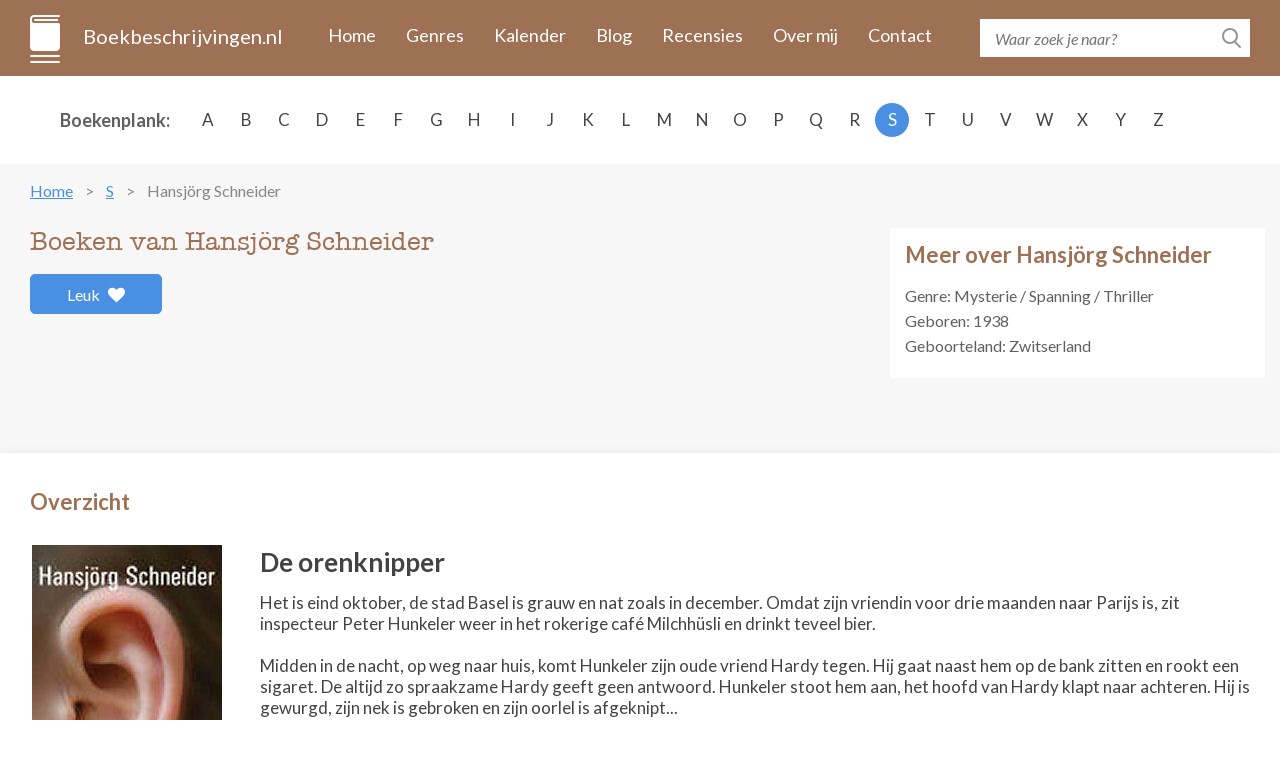

--- FILE ---
content_type: text/html; charset=UTF-8
request_url: https://www.boekbeschrijvingen.nl/schneider-hansjorg/schneider.html
body_size: 5353
content:
<!DOCTYPE html>
<html lang="en">
<head>
    <meta charset="utf-8" />
	<title>De boeken van Hansjörg Schneider op volgorde - Boekbeschrijvingen.nl</title>
	
    <meta name="description" content="Alle boeken van Hansjörg Schneider in één overzicht met boekomslag, flaptekst en publicatie historie. Inclusief informatie over de series en de volgorde van de boeken.">
    <meta http-equiv="X-UA-Compatible" content="IE=edge" />
    <meta name="viewport" content="width=device-width, initial-scale=1.0, maximum-scale=1.0, user-scalable=0" />
    <link rel="shortcut icon" href="/img/favicon.png" />	
	<meta name="format-detection" content="telephone=no">

    <link rel="stylesheet" href="https://maxcdn.bootstrapcdn.com/bootstrap/3.3.7/css/bootstrap.min.css" integrity="sha384-BVYiiSIFeK1dGmJRAkycuHAHRg32OmUcww7on3RYdg4Va+PmSTsz/K68vbdEjh4u" crossorigin="anonymous" />
    <link href="https://fonts.googleapis.com/css?family=Lato:400,400i,700,700i&amp;subset=latin-ext" rel="stylesheet" />
    <link href="/css/fontawesome.css" rel="stylesheet" />
    <link href="/css/jquery.scrollbar.css" rel="stylesheet" />
    <link href="/css/main.css?ver=2019-10-31" rel="stylesheet" />
    <link href="/css/_retina.css" rel="stylesheet" />

    <!-- HTML5 shim and Respond.js for IE8 support of HTML5 elements and media queries -->
    <!--[if lt IE 9]>
    <script src="https://oss.maxcdn.com/html5shiv/3.7.2/html5shiv.min.js"></script>
    <script src="https://oss.maxcdn.com/respond/1.4.2/respond.min.js"></script>
    <![endif]-->
    <script src='https://www.google.com/recaptcha/api.js'></script>

<script async src="https://cdn.fuseplatform.net/publift/tags/2/2297/fuse.js"></script>
</head>
  <body>
    <!-- #total-wrap -->
    <div id="total-wrap">
      <div id="main-nav">
        <div class="container clearfix">
          <div id="main-nav-1" class="clearfix">
            <a href="/" class="logo">Boekbeschrijvingen.nl</a>
            <a href="javascript:void(0);" data-target="#main-nav-container" data-toggle="collapse" class="collapsed nav-toggle visible-xs visible-sm">
              <span></span>
              <span></span>
              <span></span>
            </a>
            <div id="main-nav-container" class="collapse">
                <ul>
                                                                        <li><a href="/">Home</a></li>
                                                    <li><a href="/genres.html">Genres</a></li>
                                                    <li><a href="/verschijningskalender.html">Kalender</a></li>
                                                    <li><a href="/blog.html">Blog</a></li>
                                                    <li><a href="/recensies.html">Recensies</a></li>
                                                    <li><a href="/over-ons.html">Over mij</a></li>
                                                    <li><a href="/contact.html">Contact</a></li>
                                                            </ul>
            </div> <!-- #main-nav-container -->
          </div> <!-- #main-nav-1 -->
          <div id="main-nav-2">
              <form action="/zoeken.html">
              <div class="search-form">
                  <input type="text" name="q" class="text-input" placeholder="Waar zoek je naar?" />
                <button type="submit" class="btn-search-submit"></button>
              </div>
            </form>
          </div> <!-- #main-nav-2 -->
        </div> <!-- .container -->
      </div> <!-- #main-nav -->
      <div class="choose-author-wrap">
        <div class="container clearfix">
          <div class="choose-author-label">Boekenplank:</div>
          <div class="choose-author-content">
            <div class="visible-xs visible-sm">
              <div class="choose-author-dropdown">
                <a href="javascript:void(0);" data-toggle="collapse" data-target=".choose-author-dropdown-content" class="choose-author-dropdown-value">Kies</a>
                <div class="choose-author-dropdown-content collapse">
                  <div class="scrollbar-macosx">
                    <ul>
                                                    <li><a href="/a.html">A</a></li>
                                                    <li><a href="/b.html">B</a></li>
                                                    <li><a href="/c.html">C</a></li>
                                                    <li><a href="/d.html">D</a></li>
                                                    <li><a href="/e.html">E</a></li>
                                                    <li><a href="/f.html">F</a></li>
                                                    <li><a href="/g.html">G</a></li>
                                                    <li><a href="/h.html">H</a></li>
                                                    <li><a href="/i.html">I</a></li>
                                                    <li><a href="/j.html">J</a></li>
                                                    <li><a href="/k.html">K</a></li>
                                                    <li><a href="/l.html">L</a></li>
                                                    <li><a href="/m.html">M</a></li>
                                                    <li><a href="/n.html">N</a></li>
                                                    <li><a href="/o.html">O</a></li>
                                                    <li><a href="/p.html">P</a></li>
                                                    <li><a href="/q.html">Q</a></li>
                                                    <li><a href="/r.html">R</a></li>
                                                    <li><a href="/s.html">S</a></li>
                                                    <li><a href="/t.html">T</a></li>
                                                    <li><a href="/u.html">U</a></li>
                                                    <li><a href="/v.html">V</a></li>
                                                    <li><a href="/w.html">W</a></li>
                                                    <li><a href="/x.html">X</a></li>
                                                    <li><a href="/y.html">Y</a></li>
                                                    <li><a href="/z.html">Z</a></li>
                                            </ul>
                  </div> <!-- .scrollbar-macosx -->
                </div>
              </div> <!-- .choose-author-dropdown -->
            </div> <!-- .visible-xs.visible-sm -->
            <div class="hidden-xs hidden-sm">
              <div class="choose-author-desktop-content">
                    <ul>
                                                                                    <li><a href="/a.html">A</a></li>
                                                                                                                <li><a href="/b.html">B</a></li>
                                                                                                                <li><a href="/c.html">C</a></li>
                                                                                                                <li><a href="/d.html">D</a></li>
                                                                                                                <li><a href="/e.html">E</a></li>
                                                                                                                <li><a href="/f.html">F</a></li>
                                                                                                                <li><a href="/g.html">G</a></li>
                                                                                                                <li><a href="/h.html">H</a></li>
                                                                                                                <li><a href="/i.html">I</a></li>
                                                                                                                <li><a href="/j.html">J</a></li>
                                                                                                                <li><a href="/k.html">K</a></li>
                                                                                                                <li><a href="/l.html">L</a></li>
                                                                                                                <li><a href="/m.html">M</a></li>
                                                                                                                <li><a href="/n.html">N</a></li>
                                                                                                                <li><a href="/o.html">O</a></li>
                                                                                                                <li><a href="/p.html">P</a></li>
                                                                                                                <li><a href="/q.html">Q</a></li>
                                                                                                                <li><a href="/r.html">R</a></li>
                                                                                                                <li><a class="active" href="/s.html">S</a></li>
                                                                                                                <li><a href="/t.html">T</a></li>
                                                                                                                <li><a href="/u.html">U</a></li>
                                                                                                                <li><a href="/v.html">V</a></li>
                                                                                                                <li><a href="/w.html">W</a></li>
                                                                                                                <li><a href="/x.html">X</a></li>
                                                                                                                <li><a href="/y.html">Y</a></li>
                                                                                                                <li><a href="/z.html">Z</a></li>
                                                                        </ul>
              </div>
            </div> <!-- .hidden-xs.hidden-sm -->
          </div> <!-- .choose-author-content -->
        </div> <!-- .container -->
      </div> <!-- .choose-author-wrap -->
      <div class="page-content">
        <div class="container">
            <div class="crumbtrail">
    <ul>
                                    <li><a href="/">Home</a></li>
                                                <li><a href="/s.html">S</a></li>
                                                <li><span>Hansjörg Schneider</span></li>
                        </ul>
</div> <!-- .crumbtrail -->
                                <div class="clearfix">
                        <div class="book-content-1-left">
                            <h1>Boeken van Hansjörg Schneider</h1>
                            <div id="author-likes">
                                                                    <a href="#" id="author-likes-button" data-author-id="2903" data-author-likes="0" class="btn-like pull-left">Leuk <span class="fas fa-heart"></span></a>
                                                            </div>
                            <div></div>
                        </div> <!-- .book-content-1-left -->
                                                                            <div class="book-content-1-right">
                                <div class="search-result-group-title">Meer over Hansjörg Schneider</div>
                                                                    <p>
                                    Genre: Mysterie / Spanning / Thriller                                    </p>
                                                                                                                                    <p>
                                                                                    <span class="author-birthday">Geboren: 1938</span>
                                                                                                                    </p>
                                    
                                                                    <p>Geboorteland: Zwitserland</p>
                                                                                                                            </div> <!-- .book-content-1-right -->
                                            </div> <!-- .clearfix -->
				        <br>
<div id="publift_book_header">
  <!-- 71161633/book_header/book_header -->
  <div data-fuse="22258963827"></div>
</div>
                    
                                                    <div class="blog-content clearfix">
                        <h2 class="search-result-group-title">Overzicht</h2>
                        <div>
                                                            <div class="search-result-group" id="15034">
                                <div class="clearfix">
                                    <div class="blog-item-title visible-xs"><span>De orenknipper</span></div>
									<div class="book-single-left">
                                    <span class="book-single-picture">
                                      <img src="/images/15034/de-orenknipper.jpg" alt="De orenknipper" class="img-responsive" />
                                    </span>
                                                                            <div  id="book-buy-now-15034" class="books-list-buy-now">
                                            <div class="loader"></div>
                                        </div> <!-- .books-list-buy-now -->
                                                                        <div class="book-likes">
                                                                                    <a href="#" class="book-likes-button btn-like pull-left" data-book-id="15034" data-book-likes="1">1 <span class="fas fa-heart"></span></a>
                                                                            </div>
                                  </div> <!-- .book-single-left -->
                                  <div class="book-single-right">
                                    <div class="book-collapsible-content-2" id="book-expand-15034">
                                        <div class="book-single-content">
                                            <div class="blog-item-title hidden-xs"><span>De orenknipper</span></div>
                                            <div>Het is eind oktober, de stad Basel is grauw en nat zoals in december. Omdat zijn vriendin voor drie maanden naar Parijs is, zit inspecteur Peter Hunkeler weer in het rokerige café Milchhüsli en drinkt teveel bier.<div><br></div><div>Midden in de nacht, op weg naar huis, komt Hunkeler zijn oude vriend Hardy tegen. Hij gaat naast hem op de bank zitten en rookt een sigaret. De altijd zo spraakzame Hardy geeft geen antwoord. Hunkeler stoot hem aan, het hoofd van Hardy klapt naar achteren. Hij is gewurgd, zijn nek is gebroken en zijn oorlel is afgeknipt...</div><div><br></div><div>Iedereen is het erover eens. Het is een drugsmoord. Maar de koppige Hunkeler gelooft deze theorie niet. Hij kent het slachtoffer en het milieu. Op gevoel en intuïtie gaat hij op onderzoek uit waarbij de gevestigde orde hem hoofdschuddend gadeslaat.</div></div>
                                                                                    </div> <!-- .book-single-content -->
                                                                                                                                                                    <div class="book-single-bottom clearfix">
                                                <div class="book-single-bottom-right">
                                                    <span class="bsbr-label">Schrijver:</span> <span class="bsbr-value">Hansjörg Schneider</span>
                                                    <br />
                                                                                                        <span class="bsbr-label">Oorspronkelijke titel:</span> <span class="bsbr-value">Hunkeler macht Sachen</span>
                                                    <br />
                                                                                                                                                            <span class="bsbr-label">Eerste uitgave:</span> <span class="bsbr-value">2006</span>
                                                    <br />
                                                                                                                                                            <span class="bsbr-label">ISBN/EAN:</span> <span class="bsbr-value">9789074274098</span>
                                                    <br />
                                                                                                                                                                                                                                                                                <span class="bsbr-label">Uitgever:</span> <a target="_blank" class="bsbr-value" rel="nofollow" href="/out/publisher/252.html">Verbum</a>
                                                                                                                                                            </div> <!-- .book-single-bottom-right -->
                                            </div> <!-- .book-single-bottom -->
                                                                            </div> <!-- .book-collapsible-content -->
                                  </div> <!-- .book-single-right -->
                                </div> <!-- .clearfix -->
                                </div> <!-- .search-result-group -->
                                                    </div>
                    </div> <!-- .blog-content -->
                                <br>
<div id="publift_book_footer">
  <!-- 71161633/book_footer/book_footer -->
  <div data-fuse="22258963833"></div>
</div>
                                  </div> <!-- .container -->
      </div> <!-- .page-content -->
        <div id="page-loader"></div>

    </div> <!-- #total-wrap -->
    <div id="footer">
              <div id="footer-1">
        <div class="container">
          <div class="row">
            <div class="footer-col col-sm-4">
              <h3>Populaire schrijvers</h3>
              <ul>
                                            <li><a href="/mcfadden-freida/mcfadden.html">McFadden, Freida</a></li>
                                            <li><a href="/arlidge-mj/arlidge.html">Arlidge, M.J.</a></li>
                                            <li><a href="/slaughter-karin/slaughter.html">Slaughter, Karin</a></li>
                                            <li><a href="/coben-harlan/coben.html">Coben, Harlan</a></li>
                                            <li><a href="/baldacci-david/baldacci.html">Baldacci, David</a></li>
                                  </ul>
            </div> <!-- .footer-col -->
            <div class="footer-col col-sm-4">
              <h3>Nieuwe schrijvers</h3>
              <ul>
                                            <li><a href="/posthuma-de-boer-eva/posthuma-de-boer.html">Posthuma de Boer, Eva</a></li>
                                            <li><a href="/montemurro-silvia/montemurro.html">Montemurro, Silvia</a></li>
                                            <li><a href="/hall-lori-inglis/hall.html">Hall, Lori Inglis</a></li>
                                            <li><a href="/mara-blake/mara.html">Mara, Blake</a></li>
                                            <li><a href="/skybaeck-frida/skybaeck.html">Skybäck, Frida</a></li>
                                  </ul>
            </div> <!-- .footer-col -->
            <div class="footer-col col-sm-4">
              <h3>Populaire boeken</h3>
              <ul>
                                            <li><a href="/sabard-clarisse/sabard.html#34786">Sabard, Clarisse</a> <span class="footer-author-note">- Flora's erfenis</span></li>
                                            <li><a href="/mcfadden-freida/mcfadden.html#34180">McFadden, Freida</a> <span class="footer-author-note">- De crash</span></li>
                                            <li><a href="/mcfadden-freida/mcfadden.html#31119">McFadden, Freida</a> <span class="footer-author-note">- De hulp</span></li>
                                            <li><a href="/mcfadden-freida/mcfadden.html#35030">McFadden, Freida</a> <span class="footer-author-note">- De draagmoeder</span></li>
                                            <li><a href="/arlidge-mj/arlidge.html#34865">Arlidge, M.J.</a> <span class="footer-author-note">- De grootste fout</span></li>
                                  </ul>
            </div> <!-- .footer-col -->
          </div> <!-- .row -->
        </div> <!-- .container -->
      </div> <!-- #footer-1 -->
              <div id="footer-2">
        <div class="container">
            <p>Copyright © 2026 <a href="https://www.boekbeschrijvingen.nl/">Boekbeschrijvingen.nl</a></p>
            <div class="fotter-2-resources"><a href="/uitgeverijen.html">Uitgeverijen</a></div>
        </div> <!-- .container -->
<div id="publift_desk_footer_placeholder"></div>
<div id="publift_desk_footer_sticky" style="position: fixed; bottom: 0; left: 0; right: 0;">
  <!-- 71161633/desk_footer_sticky_/desk_footer_sticky  -->
  <div data-fuse="22258963719"></div>
</div>
<script>
  window.setInterval(publift_desk_footer_height, 1000);
  function publift_desk_footer_height() {
    $('#publift_desk_footer_placeholder').css('height', $('#publift_desk_footer_sticky').css('height'));
  }
</script>
<div id="publift_mob_footer_placeholder"></div>
<div id="publift_mob_footer_sticky" style="position: fixed; bottom: 0; left: 0; right: 0;">
  <!-- 71161633/mob_footer_sticky/mob_footer_sticky -->
  <div data-fuse="22258963818"></div>
</div>
<script>
  window.setInterval(publift_mob_footer_height, 1000);
  function publift_mob_footer_height() {
    $('#publift_mob_footer_placeholder').css('height', $('#publift_mob_footer_sticky').css('height'));
  }
</script>
      </div> <!-- #footer-2 -->
    </div> <!-- #footer -->

    <!-- To detect which environment we are in -->
    <div id="environment-xs" class="visible-xs"></div>
    <div id="environment-sm" class="visible-sm"></div>
    <div id="environment-md" class="visible-md"></div>
    <div id="environment-lg" class="visible-lg"></div>

    <script src="https://code.jquery.com/jquery-3.2.1.min.js" integrity="sha256-hwg4gsxgFZhOsEEamdOYGBf13FyQuiTwlAQgxVSNgt4=" crossorigin="anonymous"></script>
    <script src="https://maxcdn.bootstrapcdn.com/bootstrap/3.3.7/js/bootstrap.min.js" integrity="sha384-Tc5IQib027qvyjSMfHjOMaLkfuWVxZxUPnCJA7l2mCWNIpG9mGCD8wGNIcPD7Txa" crossorigin="anonymous"></script>
    <script src="//cdnjs.cloudflare.com/ajax/libs/jquery-form-validator/2.3.26/jquery.form-validator.min.js"></script>
    <script src="/js/jquery-ui.min.js"></script>
    <script src="/js/jquery.scrollTo.js"></script>
    <script src="/js/jquery.bxslider-responsive.js"></script>
    <script src="/js/jquery.autosize.js"></script>
    <script src="/js/jquery.scrollbar.js"></script>
    <script src="/js/main.js?ver=2019-10-28"></script>
	
	<!-- Global site tag (gtag.js) - Google Analytics -->
	<script async src="https://www.googletagmanager.com/gtag/js?id=UA-82761028-5"></script>
	<script>
	  window.dataLayer = window.dataLayer || [];
	  function gtag(){dataLayer.push(arguments);}
	  gtag('js', new Date());
	  gtag('config', 'UA-82761028-5', { 'anonymize_ip': true });
	  gtag('config', 'AW-875251980');
	</script>
  </body>
</html><script>
var isBolcomApiCall = true;

$(function() {
    var bookId = 15034;
    var params = {"book_id": bookId, "amount": 1};
    $.get("/books/add_visitor_hits", params);
    
    if (isBolcomApiCall) {
        $('.loader').show();

        var params = {'author_id': 2903};

        $.get("/authors/get_book_prices", params, function(data) {
            $.each(JSON.parse(data), function(key, bookData) {
                var bookId = bookData.book_id;
                var bookOutUrl = bookData.book_out_url;
                var bookPrice = bookData.book_price;

                if (bookPrice !== null && typeof bookPrice !== "undefined" && bookPrice !== "" && bookPrice.length !== 0) {
                    $('#book-buy-now-' + bookId).html('<a rel="nofollow" target="_blank" href="' + bookOutUrl + '" class="btn-buy-now">Koop Nu €' + bookPrice + '</a>');
                } else {
                    $('#book-buy-now-' + bookId).html('');
                }

                $('.loader').hide();
            });
        });
    }
    
    $('#author-likes-button').click(function(event) {
        event.preventDefault();
        var current = this;
        
        var authorId = $(current).data('author-id');
        var authorLikes = $(current).data('author-likes');
        var params = {"author_id": authorId};
        
        $.get("/authors/add_likes", params, function(data) {
            var likes = authorLikes + 1;
            $(current).replaceWith($('<span class="btn-like pull-left">' + likes + ' <span class="fas fa-heart"></span>' + '</span>'));
        });
    });
    
    $('.book-likes-button').click(function(event) {
        event.preventDefault();
        var current = this;
        
        var bookId = $(current).data('book-id');
        var bookLikes = $(current).data('book-likes');
        var params = {"book_id": bookId};
        
        $.get("/books/add_likes", params, function(data) {
            var likes = bookLikes + 1;
            $(current).replaceWith($('<span class="btn-like pull-left">' + likes + ' <span class="fas fa-heart"></span>' + '</span>'));
        });
    });
    
});    
</script>
<style>
.loader {
    border: 16px solid #f3f3f3; /* Light grey */
    border-top: 16px solid #3498db; /* Blue */
    border-radius: 50%;
    width: 15px;
    height: 15px;
    animation: spin 2s linear infinite;
    margin: 5px auto;
}

@keyframes spin {
    0% { transform: rotate(0deg); }
    100% { transform: rotate(360deg); }
}
</style>



--- FILE ---
content_type: text/html; charset=UTF-8
request_url: https://www.boekbeschrijvingen.nl/authors/get_book_prices?author_id=2903
body_size: 75
content:
[{"book_id":"15034","book_out_url":"\/out\/15034.html","book_price":""}]

--- FILE ---
content_type: application/javascript
request_url: https://cdn.fuseplatform.net/publift/tags/2/2297/fuse.js
body_size: 93385
content:
!function(e){"function"==typeof fuseDefine&&fuseDefine.amd?fuseDefine(e):e()}(function(){"use strict";var e={settings:{account_code:"boekbeschrijvingen",account_domain_map:{},fuse_blocked_url:[],fuse_breakpoints:{m:960,s:600,xs:0},fuse_cdn:"cdn.fuseplatform.net",fuse_cdn_platform:"cloudflare",fuse_id:2297,fuse_industry:["IAB5"],fuse_settings:{admiral:{enabled:!1,propertyId:"225"},afs:{enabled:!1},amazonUam:{enabled:!1},blockthrough:!0,cmp:"script",cmpProvider:{partner:"quantcast"},confiant:!1,disableAutoLoadSlots:!1,disableGdprPersonalisation:!1,enableAutoRegistration:!1,enableMiniScrollers:!1,forceSafeFrame:!1,fullScreenAdExpansion:5,fuse_test_urls:[],headerbidding:1e3,id5:{enabled:!1},identity:{enabled:!1},in2wInjection:5,inskinWidth:1200,networkAccountParams:{ttd:{publisherId:{serverclient:{parameterValue:"01EWEYEXPKV3HKP1T0TZQ20WGV"}}}},networkCode:"71161633",networkContractParams:{criteo:{networkId:{serverclient:{parameterValue:"U9IDX4"}}},kueezrtb:{cId:{serverclient:{parameterValue:"672357405abdfcb87eaca9cd"}},pId:{serverclient:{parameterValue:"65lk7c192882r0011813fn9"}}},ttd:{supplySourceId:{serverclient:{parameterValue:"publift"}}}},networkNetworkParams:{},onLoadCallback:"",prebid:{analytics:[],breakpoint_options:{m:{enabled:!0,timeout:1e3},s:{enabled:!0,timeout:1e3},xs:{enabled:!0,timeout:1e3}},defaultTimeout:1e3,enabled:!0,sendAllBids:!1},prebidClientBidderCodes:["amx","appnexus","criteo","districtm","kueezrtb","medianet","openx","pubmatic","sharethrough","smartadserver","triplelift","ttd","vidazoo"],prebidServerBidderCodes:[],responsive:!0,strict_cmp:!1,tagCategories:{},telemetry:"default",useAuctionSlotLimit:5,useBackwardCompatibleNaming:!0,useBidCache:95,useComboZones:5,useCriteoId:95,useGptPreAuctionModule:95,useId5:95,useIncreaseInitialTimeout:95,useIndustry:95,useMaxViewports:5,useMinimumPerceivedRefresh:5,useNewBids:!1,usePrebidContextualSignals:5,useRandomBidderElimination:5,useRefreshPrebidTimeoutBuffering:95,useSharedId:95,useSspRefreshExclusion:5,useViewportRefresh:95,videoSettings:{enabled:!1},yandexBlockId:""},fuse_slots:[{activateConditionConfig:{type:"none"},attributes:{adblock:!1,comboZoneEnabled:!0,headerbidding:!0,refresh:!1},bids:[{bidSizes:["300x250","320x100","320x50","336x280","728x90","970x250","970x90"],bidder:"amx",params:{tagId:"cHVibGlmdC5jb20"}},{bidSizes:["300x250","320x100","320x50","336x280","728x90","970x250","970x90"],bidder:"appnexus",params:{placementId:"20929080"}},{bidSizes:["320x50"],bidder:"criteo",params:{publisherSubId:"22258963833_1486319_320x50",zoneId:1486319}},{bidSizes:["320x100"],bidder:"criteo",params:{publisherSubId:"22258963833_1486320_320x100",zoneId:1486320}},{bidSizes:["300x250"],bidder:"criteo",params:{publisherSubId:"22258963833_1486321_300x250",zoneId:1486321}},{bidSizes:["336x280"],bidder:"criteo",params:{publisherSubId:"22258963833_1486323_336x280",zoneId:1486323}},{bidSizes:["728x90"],bidder:"criteo",params:{publisherSubId:"22258963833_1486324_728x90",zoneId:1486324}},{bidSizes:["970x90"],bidder:"criteo",params:{publisherSubId:"22258963833_1486325_970x90",zoneId:1486325}},{bidSizes:["970x250"],bidder:"criteo",params:{publisherSubId:"22258963833_1486326_970x250",zoneId:1486326}},{bidSizes:["300x250","320x100","320x50","336x280","728x90","970x250","970x90"],bidder:"medianet",params:{cid:"8CU995W35",crid:"707613382"}},{bidSizes:["300x250","320x100","320x50","336x280","728x90","970x250","970x90"],bidder:"openx",params:{delDomain:"publift-d.openx.net",unit:"557895494"}},{bidSizes:["300x250","320x100","320x50","336x280","728x90","970x250","970x90"],bidder:"pubmatic",params:{adSlot:"71161633/BBSCH_boekbeschrijvingen/book_footer",publisherId:"156762"}},{bidSizes:["300x250","320x100","320x50","336x280","728x90","970x250","970x90"],bidder:"smartadserver",params:{domain:"https://prg-apac.smartadserver.com",formatId:116284,pageId:1720333,siteId:566977}},{bidSizes:["300x250","320x100","320x50","336x280","728x90","970x250","970x90"],bidder:"triplelift",params:{inventoryCode:"Boekbeschrijvingen_StandardDisplay"}},{bidSizes:["300x250","320x100","320x50","336x280","728x90","970x250","970x90"],bidder:"vidazoo",params:{cId:"66bcb2841f24a4c72df7aca4",pId:"59ac17c192832d0011283fe3",subDomain:"exchange"}}],gamAdUnitId:"22258963833",id:"book_footer",matchedNetworks:[{matched_schemas:[{bid_type:"serverclient",fields:{contract:{mandatory:{cId:null,pId:null}}},matched_schema:{schema_name:"kueezrtbBidconfig",sizes:["300x250","320x100","320x50","336x280","728x90","970x250","970x90"]}}],network_code:"kueezrtb"},{matched_schemas:[{bid_type:"serverclient",fields:{account:{mandatory:{publisherId:null}},contract:{mandatory:{supplySourceId:null}}},matched_schema:{schema_name:"ttdBidconfig",sizes:["300x250","320x100","320x50","336x280","728x90","970x250","970x90"]}}],network_code:"ttd"}],networkZoneParameters:{},sizeMapping:{m:[[728,90],[970,90],[970,250]],s:[[300,250],[728,90]],xs:[[300,250],[320,50],[320,100],[336,280]]},sizes:[[300,250],[320,50],[320,100],[336,280],[728,90],[970,90],[970,250]],slot:"/71161633,22604713638/BBSCH_boekbeschrijvingen/book_footer"},{activateConditionConfig:{type:"none"},attributes:{adblock:!1,comboZoneEnabled:!0,headerbidding:!0,refresh:!1},bids:[{bidSizes:["300x250","320x100","320x50","336x280","728x90","970x250","970x90"],bidder:"amx",params:{tagId:"cHVibGlmdC5jb20"}},{bidSizes:["300x250","320x100","320x50","336x280","728x90","970x250","970x90"],bidder:"appnexus",params:{placementId:"20929075"}},{bidSizes:["320x50"],bidder:"criteo",params:{publisherSubId:"22258963827_1486319_320x50",zoneId:1486319}},{bidSizes:["320x100"],bidder:"criteo",params:{publisherSubId:"22258963827_1486320_320x100",zoneId:1486320}},{bidSizes:["300x250"],bidder:"criteo",params:{publisherSubId:"22258963827_1486321_300x250",zoneId:1486321}},{bidSizes:["336x280"],bidder:"criteo",params:{publisherSubId:"22258963827_1486323_336x280",zoneId:1486323}},{bidSizes:["728x90"],bidder:"criteo",params:{publisherSubId:"22258963827_1486324_728x90",zoneId:1486324}},{bidSizes:["970x90"],bidder:"criteo",params:{publisherSubId:"22258963827_1486325_970x90",zoneId:1486325}},{bidSizes:["970x250"],bidder:"criteo",params:{publisherSubId:"22258963827_1486326_970x250",zoneId:1486326}},{bidSizes:["300x250","320x100","320x50","336x280","728x90","970x250","970x90"],bidder:"medianet",params:{cid:"8CU995W35",crid:"707613382"}},{bidSizes:["300x250","320x100","320x50","336x280","728x90","970x250","970x90"],bidder:"openx",params:{delDomain:"publift-d.openx.net",unit:"557895494"}},{bidSizes:["300x250","320x100","320x50","336x280","728x90","970x250","970x90"],bidder:"pubmatic",params:{adSlot:"71161633/BBSCH_boekbeschrijvingen/book_header",publisherId:"156762"}},{bidSizes:["300x250","320x100","320x50","336x280","728x90","970x250","970x90"],bidder:"smartadserver",params:{domain:"https://prg-apac.smartadserver.com",formatId:116284,pageId:1720333,siteId:566977}},{bidSizes:["300x250","320x100","320x50","336x280","728x90","970x250","970x90"],bidder:"triplelift",params:{inventoryCode:"Boekbeschrijvingen_StandardDisplay"}},{bidSizes:["300x250","320x100","320x50","336x280","728x90","970x250","970x90"],bidder:"vidazoo",params:{cId:"66bcb2841f24a4c72df7aca4",pId:"59ac17c192832d0011283fe3",subDomain:"exchange"}}],gamAdUnitId:"22258963827",id:"book_header",matchedNetworks:[{matched_schemas:[{bid_type:"serverclient",fields:{contract:{mandatory:{cId:null,pId:null}}},matched_schema:{schema_name:"kueezrtbBidconfig",sizes:["300x250","320x100","320x50","336x280","728x90","970x250","970x90"]}}],network_code:"kueezrtb"},{matched_schemas:[{bid_type:"serverclient",fields:{account:{mandatory:{publisherId:null}},contract:{mandatory:{supplySourceId:null}}},matched_schema:{schema_name:"ttdBidconfig",sizes:["300x250","320x100","320x50","336x280","728x90","970x250","970x90"]}}],network_code:"ttd"}],networkZoneParameters:{},sizeMapping:{m:[[728,90],[970,90],[970,250]],s:[[300,250],[728,90]],xs:[[300,250],[320,50],[320,100],[336,280]]},sizes:[[300,250],[320,50],[320,100],[336,280],[728,90],[970,90],[970,250]],slot:"/71161633,22604713638/BBSCH_boekbeschrijvingen/book_header"},{activateConditionConfig:{type:"none"},attributes:{adblock:!1,comboZoneEnabled:!0,headerbidding:!0,refresh:!1},bids:[{bidSizes:["300x250","320x100","320x50","336x280","728x90","970x250","970x90"],bidder:"amx",params:{tagId:"cHVibGlmdC5jb20"}},{bidSizes:["300x250","320x100","320x50","336x280","728x90","970x250","970x90"],bidder:"appnexus",params:{placementId:"20997763"}},{bidSizes:["320x50"],bidder:"criteo",params:{publisherSubId:"22272585158_1486319_320x50",zoneId:1486319}},{bidSizes:["320x100"],bidder:"criteo",params:{publisherSubId:"22272585158_1486320_320x100",zoneId:1486320}},{bidSizes:["300x250"],bidder:"criteo",params:{publisherSubId:"22272585158_1486321_300x250",zoneId:1486321}},{bidSizes:["336x280"],bidder:"criteo",params:{publisherSubId:"22272585158_1486323_336x280",zoneId:1486323}},{bidSizes:["728x90"],bidder:"criteo",params:{publisherSubId:"22272585158_1486324_728x90",zoneId:1486324}},{bidSizes:["970x90"],bidder:"criteo",params:{publisherSubId:"22272585158_1486325_970x90",zoneId:1486325}},{bidSizes:["970x250"],bidder:"criteo",params:{publisherSubId:"22272585158_1486326_970x250",zoneId:1486326}},{bidSizes:["300x250","320x100","320x50","336x280","728x90","970x250","970x90"],bidder:"medianet",params:{cid:"8CU995W35",crid:"707613382"}},{bidSizes:["300x250","320x100","320x50","336x280","728x90","970x250","970x90"],bidder:"openx",params:{delDomain:"publift-d.openx.net",unit:"557895494"}},{bidSizes:["300x250","320x100","320x50","336x280","728x90","970x250","970x90"],bidder:"pubmatic",params:{adSlot:"71161633/BBSCH_boekbeschrijvingen/book_incontent_1",publisherId:"156762"}},{bidSizes:["300x250","320x100","320x50","336x280","728x90","970x250","970x90"],bidder:"smartadserver",params:{domain:"https://prg-apac.smartadserver.com",formatId:116284,pageId:1720333,siteId:566977}},{bidSizes:["300x250","320x100","320x50","336x280","728x90","970x250","970x90"],bidder:"triplelift",params:{inventoryCode:"Boekbeschrijvingen_StandardDisplay"}},{bidSizes:["300x250","320x100","320x50","336x280","728x90","970x250","970x90"],bidder:"vidazoo",params:{cId:"66bcb2841f24a4c72df7aca4",pId:"59ac17c192832d0011283fe3",subDomain:"exchange"}}],gamAdUnitId:"22272585158",id:"book_incontent_1",matchedNetworks:[{matched_schemas:[{bid_type:"serverclient",fields:{contract:{mandatory:{cId:null,pId:null}}},matched_schema:{schema_name:"kueezrtbBidconfig",sizes:["300x250","320x100","320x50","336x280","728x90","970x250","970x90"]}}],network_code:"kueezrtb"},{matched_schemas:[{bid_type:"serverclient",fields:{account:{mandatory:{publisherId:null}},contract:{mandatory:{supplySourceId:null}}},matched_schema:{schema_name:"ttdBidconfig",sizes:["300x250","320x100","320x50","336x280","728x90","970x250","970x90"]}}],network_code:"ttd"}],networkZoneParameters:{},sizeMapping:{m:[[728,90],[970,90],[970,250]],s:[[300,250],[728,90]],xs:[[300,250],[320,50],[320,100],[336,280]]},sizes:[[300,250],[320,50],[320,100],[336,280],[728,90],[970,90],[970,250]],slot:"/71161633,22604713638/BBSCH_boekbeschrijvingen/book_incontent_1"},{activateConditionConfig:{type:"none"},attributes:{adblock:!1,comboZoneEnabled:!0,headerbidding:!0,refresh:!1},bids:[{bidSizes:["300x250","320x100","320x50","336x280","728x90","970x250","970x90"],bidder:"amx",params:{tagId:"cHVibGlmdC5jb20"}},{bidSizes:["300x250","320x100","320x50","336x280","728x90","970x250","970x90"],bidder:"appnexus",params:{placementId:"20929074"}},{bidSizes:["320x50"],bidder:"criteo",params:{publisherSubId:"22258700099_1486319_320x50",zoneId:1486319}},{bidSizes:["320x100"],bidder:"criteo",params:{publisherSubId:"22258700099_1486320_320x100",zoneId:1486320}},{bidSizes:["300x250"],bidder:"criteo",params:{publisherSubId:"22258700099_1486321_300x250",zoneId:1486321}},{bidSizes:["336x280"],bidder:"criteo",params:{publisherSubId:"22258700099_1486323_336x280",zoneId:1486323}},{bidSizes:["728x90"],bidder:"criteo",params:{publisherSubId:"22258700099_1486324_728x90",zoneId:1486324}},{bidSizes:["970x90"],bidder:"criteo",params:{publisherSubId:"22258700099_1486325_970x90",zoneId:1486325}},{bidSizes:["970x250"],bidder:"criteo",params:{publisherSubId:"22258700099_1486326_970x250",zoneId:1486326}},{bidSizes:["300x250","320x100","320x50","336x280","728x90","970x250","970x90"],bidder:"medianet",params:{cid:"8CU995W35",crid:"707613382"}},{bidSizes:["300x250","320x100","320x50","336x280","728x90","970x250","970x90"],bidder:"openx",params:{delDomain:"publift-d.openx.net",unit:"557895494"}},{bidSizes:["300x250","320x100","320x50","336x280","728x90","970x250","970x90"],bidder:"pubmatic",params:{adSlot:"71161633/BBSCH_boekbeschrijvingen/book_incontent_2",publisherId:"156762"}},{bidSizes:["300x250","320x100","320x50","336x280","728x90","970x250","970x90"],bidder:"smartadserver",params:{domain:"https://prg-apac.smartadserver.com",formatId:116284,pageId:1720333,siteId:566977}},{bidSizes:["300x250","320x100","320x50","336x280","728x90","970x250","970x90"],bidder:"triplelift",params:{inventoryCode:"Boekbeschrijvingen_StandardDisplay"}},{bidSizes:["300x250","320x100","320x50","336x280","728x90","970x250","970x90"],bidder:"vidazoo",params:{cId:"66bcb2841f24a4c72df7aca4",pId:"59ac17c192832d0011283fe3",subDomain:"exchange"}}],gamAdUnitId:"22258700099",id:"book_incontent_2",matchedNetworks:[{matched_schemas:[{bid_type:"serverclient",fields:{contract:{mandatory:{cId:null,pId:null}}},matched_schema:{schema_name:"kueezrtbBidconfig",sizes:["300x250","320x100","320x50","336x280","728x90","970x250","970x90"]}}],network_code:"kueezrtb"},{matched_schemas:[{bid_type:"serverclient",fields:{account:{mandatory:{publisherId:null}},contract:{mandatory:{supplySourceId:null}}},matched_schema:{schema_name:"ttdBidconfig",sizes:["300x250","320x100","320x50","336x280","728x90","970x250","970x90"]}}],network_code:"ttd"}],networkZoneParameters:{},sizeMapping:{m:[[728,90],[970,90],[970,250]],s:[[300,250],[728,90]],xs:[[300,250],[320,50],[320,100],[336,280]]},sizes:[[300,250],[320,50],[320,100],[336,280],[728,90],[970,90],[970,250]],slot:"/71161633,22604713638/BBSCH_boekbeschrijvingen/book_incontent_2"},{activateConditionConfig:{type:"none"},attributes:{adblock:!1,comboZoneEnabled:!0,headerbidding:!0,refresh:!1},bids:[{bidSizes:["300x250","320x100","320x50","336x280","728x90"],bidder:"amx",params:{tagId:"cHVibGlmdC5jb20"}},{bidSizes:["300x250","320x100","320x50","336x280","728x90"],bidder:"appnexus",params:{placementId:"20929073"}},{bidSizes:["320x50"],bidder:"criteo",params:{publisherSubId:"22258700096_1486319_320x50",zoneId:1486319}},{bidSizes:["320x100"],bidder:"criteo",params:{publisherSubId:"22258700096_1486320_320x100",zoneId:1486320}},{bidSizes:["300x250"],bidder:"criteo",params:{publisherSubId:"22258700096_1486321_300x250",zoneId:1486321}},{bidSizes:["336x280"],bidder:"criteo",params:{publisherSubId:"22258700096_1486323_336x280",zoneId:1486323}},{bidSizes:["728x90"],bidder:"criteo",params:{publisherSubId:"22258700096_1486324_728x90",zoneId:1486324}},{bidSizes:["300x250","320x100","320x50","336x280","728x90"],bidder:"medianet",params:{cid:"8CU995W35",crid:"707613382"}},{bidSizes:["300x250","320x100","320x50","336x280","728x90"],bidder:"openx",params:{delDomain:"publift-d.openx.net",unit:"557895494"}},{bidSizes:["300x250","320x100","320x50","336x280","728x90"],bidder:"pubmatic",params:{adSlot:"71161633/BBSCH_boekbeschrijvingen/book_incontent_3",publisherId:"156762"}},{bidSizes:["300x250","320x100","320x50","336x280","728x90"],bidder:"smartadserver",params:{domain:"https://prg-apac.smartadserver.com",formatId:116284,pageId:1720333,siteId:566977}},{bidSizes:["300x250","320x100","320x50","336x280","728x90"],bidder:"triplelift",params:{inventoryCode:"Boekbeschrijvingen_StandardDisplay"}},{bidSizes:["300x250","320x100","320x50","336x280","728x90"],bidder:"vidazoo",params:{cId:"66bcb2841f24a4c72df7aca4",pId:"59ac17c192832d0011283fe3",subDomain:"exchange"}}],gamAdUnitId:"22258700096",id:"book_incontent_3",matchedNetworks:[{matched_schemas:[{bid_type:"serverclient",fields:{contract:{mandatory:{cId:null,pId:null}}},matched_schema:{schema_name:"kueezrtbBidconfig",sizes:["300x250","320x100","320x50","336x280","728x90"]}}],network_code:"kueezrtb"},{matched_schemas:[{bid_type:"serverclient",fields:{account:{mandatory:{publisherId:null}},contract:{mandatory:{supplySourceId:null}}},matched_schema:{schema_name:"ttdBidconfig",sizes:["300x250","320x100","320x50","336x280","728x90"]}}],network_code:"ttd"}],networkZoneParameters:{},sizeMapping:{m:[],s:[[300,250],[728,90]],xs:[[300,250],[320,50],[320,100],[336,280]]},sizes:[[300,250],[320,50],[320,100],[336,280],[728,90]],slot:"/71161633,22604713638/BBSCH_boekbeschrijvingen/book_incontent_3"},{activateConditionConfig:{type:"none"},attributes:{adblock:!1,comboZoneEnabled:!0,headerbidding:!0,refresh:!1},bids:[{bidSizes:["300x250","728x90","970x250","970x90"],bidder:"amx",params:{tagId:"cHVibGlmdC5jb20"}},{bidSizes:["300x250","728x90","970x250","970x90"],bidder:"appnexus",params:{placementId:"20929077"}},{bidSizes:["300x250"],bidder:"criteo",params:{publisherSubId:"22258700102_1486321_300x250",zoneId:1486321}},{bidSizes:["728x90"],bidder:"criteo",params:{publisherSubId:"22258700102_1486324_728x90",zoneId:1486324}},{bidSizes:["970x90"],bidder:"criteo",params:{publisherSubId:"22258700102_1486325_970x90",zoneId:1486325}},{bidSizes:["970x250"],bidder:"criteo",params:{publisherSubId:"22258700102_1486326_970x250",zoneId:1486326}},{bidSizes:["300x250","728x90","970x250","970x90"],bidder:"medianet",params:{cid:"8CU995W35",crid:"707613382"}},{bidSizes:["300x250","728x90","970x250","970x90"],bidder:"openx",params:{delDomain:"publift-d.openx.net",unit:"557895494"}},{bidSizes:["300x250","728x90","970x250","970x90"],bidder:"pubmatic",params:{adSlot:"71161633/BBSCH_boekbeschrijvingen/book_incontent_4",publisherId:"156762"}},{bidSizes:["300x250","728x90","970x250","970x90"],bidder:"smartadserver",params:{domain:"https://prg-apac.smartadserver.com",formatId:116284,pageId:1720333,siteId:566977}},{bidSizes:["300x250","728x90","970x250","970x90"],bidder:"triplelift",params:{inventoryCode:"Boekbeschrijvingen_StandardDisplay"}},{bidSizes:["300x250","728x90","970x250","970x90"],bidder:"vidazoo",params:{cId:"66bcb2841f24a4c72df7aca4",pId:"59ac17c192832d0011283fe3",subDomain:"exchange"}}],gamAdUnitId:"22258700102",id:"book_incontent_4",matchedNetworks:[{matched_schemas:[{bid_type:"serverclient",fields:{contract:{mandatory:{cId:null,pId:null}}},matched_schema:{schema_name:"kueezrtbBidconfig",sizes:["300x250","728x90","970x250","970x90"]}}],network_code:"kueezrtb"},{matched_schemas:[{bid_type:"serverclient",fields:{account:{mandatory:{publisherId:null}},contract:{mandatory:{supplySourceId:null}}},matched_schema:{schema_name:"ttdBidconfig",sizes:["300x250","728x90","970x250","970x90"]}}],network_code:"ttd"}],networkZoneParameters:{},sizeMapping:{m:[[728,90],[970,90],[970,250]],s:[[300,250],[728,90]],xs:[]},sizes:[[300,250],[728,90],[970,90],[970,250]],slot:"/71161633,22604713638/BBSCH_boekbeschrijvingen/book_incontent_4"},{activateConditionConfig:{type:"none"},attributes:{adblock:!1,comboZoneEnabled:!0,headerbidding:!0,refresh:!1},bids:[{bidSizes:["300x250","320x100","320x50","336x280"],bidder:"amx",params:{tagId:"cHVibGlmdC5jb20"}},{bidSizes:["300x250","320x100","320x50","336x280"],bidder:"appnexus",params:{placementId:"20929076"}},{bidSizes:["320x50"],bidder:"criteo",params:{publisherSubId:"22258609738_1486319_320x50",zoneId:1486319}},{bidSizes:["320x100"],bidder:"criteo",params:{publisherSubId:"22258609738_1486320_320x100",zoneId:1486320}},{bidSizes:["300x250"],bidder:"criteo",params:{publisherSubId:"22258609738_1486321_300x250",zoneId:1486321}},{bidSizes:["336x280"],bidder:"criteo",params:{publisherSubId:"22258609738_1486323_336x280",zoneId:1486323}},{bidSizes:["300x250","320x100","320x50","336x280"],bidder:"medianet",params:{cid:"8CU995W35",crid:"707613382"}},{bidSizes:["300x250","320x100","320x50","336x280"],bidder:"openx",params:{delDomain:"publift-d.openx.net",unit:"557895494"}},{bidSizes:["300x250","320x100","320x50","336x280"],bidder:"pubmatic",params:{adSlot:"71161633/BBSCH_boekbeschrijvingen/book_incontent_5",publisherId:"156762"}},{bidSizes:["300x250","320x100","320x50","336x280"],bidder:"smartadserver",params:{domain:"https://prg-apac.smartadserver.com",formatId:116284,pageId:1720333,siteId:566977}},{bidSizes:["300x250","320x100","320x50","336x280"],bidder:"triplelift",params:{inventoryCode:"Boekbeschrijvingen_StandardDisplay"}},{bidSizes:["300x250","320x100","320x50","336x280"],bidder:"vidazoo",params:{cId:"66bcb2841f24a4c72df7aca4",pId:"59ac17c192832d0011283fe3",subDomain:"exchange"}}],gamAdUnitId:"22258609738",id:"book_incontent_5",matchedNetworks:[{matched_schemas:[{bid_type:"serverclient",fields:{contract:{mandatory:{cId:null,pId:null}}},matched_schema:{schema_name:"kueezrtbBidconfig",sizes:["300x250","320x100","320x50","336x280"]}}],network_code:"kueezrtb"},{matched_schemas:[{bid_type:"serverclient",fields:{account:{mandatory:{publisherId:null}},contract:{mandatory:{supplySourceId:null}}},matched_schema:{schema_name:"ttdBidconfig",sizes:["300x250","320x100","320x50","336x280"]}}],network_code:"ttd"}],networkZoneParameters:{},sizeMapping:{m:[],s:[],xs:[[300,250],[320,50],[320,100],[336,280]]},sizes:[[300,250],[320,50],[320,100],[336,280]],slot:"/71161633,22604713638/BBSCH_boekbeschrijvingen/book_incontent_5"},{activateConditionConfig:{type:"none"},attributes:{adblock:!1,comboZoneEnabled:!0,headerbidding:!0,refresh:!1},bids:[{bidSizes:["300x250","320x100","320x50","336x280"],bidder:"amx",params:{tagId:"cHVibGlmdC5jb20"}},{bidSizes:["300x250","320x100","320x50","336x280"],bidder:"appnexus",params:{placementId:"20929078"}},{bidSizes:["320x50"],bidder:"criteo",params:{publisherSubId:"22258963830_1486319_320x50",zoneId:1486319}},{bidSizes:["320x100"],bidder:"criteo",params:{publisherSubId:"22258963830_1486320_320x100",zoneId:1486320}},{bidSizes:["300x250"],bidder:"criteo",params:{publisherSubId:"22258963830_1486321_300x250",zoneId:1486321}},{bidSizes:["336x280"],bidder:"criteo",params:{publisherSubId:"22258963830_1486323_336x280",zoneId:1486323}},{bidSizes:["300x250","320x100","320x50","336x280"],bidder:"medianet",params:{cid:"8CU995W35",crid:"707613382"}},{bidSizes:["300x250","320x100","320x50","336x280"],bidder:"openx",params:{delDomain:"publift-d.openx.net",unit:"557895494"}},{bidSizes:["300x250","320x100","320x50","336x280"],bidder:"pubmatic",params:{adSlot:"71161633/BBSCH_boekbeschrijvingen/book_incontent_6",publisherId:"156762"}},{bidSizes:["300x250","320x100","320x50","336x280"],bidder:"smartadserver",params:{domain:"https://prg-apac.smartadserver.com",formatId:116284,pageId:1720333,siteId:566977}},{bidSizes:["300x250","320x100","320x50","336x280"],bidder:"triplelift",params:{inventoryCode:"Boekbeschrijvingen_StandardDisplay"}},{bidSizes:["300x250","320x100","320x50","336x280"],bidder:"vidazoo",params:{cId:"66bcb2841f24a4c72df7aca4",pId:"59ac17c192832d0011283fe3",subDomain:"exchange"}}],gamAdUnitId:"22258963830",id:"book_incontent_6",matchedNetworks:[{matched_schemas:[{bid_type:"serverclient",fields:{contract:{mandatory:{cId:null,pId:null}}},matched_schema:{schema_name:"kueezrtbBidconfig",sizes:["300x250","320x100","320x50","336x280"]}}],network_code:"kueezrtb"},{matched_schemas:[{bid_type:"serverclient",fields:{account:{mandatory:{publisherId:null}},contract:{mandatory:{supplySourceId:null}}},matched_schema:{schema_name:"ttdBidconfig",sizes:["300x250","320x100","320x50","336x280"]}}],network_code:"ttd"}],networkZoneParameters:{},sizeMapping:{m:[],s:[],xs:[[300,250],[320,50],[320,100],[336,280]]},sizes:[[300,250],[320,50],[320,100],[336,280]],slot:"/71161633,22604713638/BBSCH_boekbeschrijvingen/book_incontent_6"},{activateConditionConfig:{type:"none"},attributes:{adblock:!1,comboZoneEnabled:!0,headerbidding:!0,refresh:!1},bids:[{bidSizes:["300x250","320x100","320x50","336x280"],bidder:"amx",params:{tagId:"cHVibGlmdC5jb20"}},{bidSizes:["300x250","320x100","320x50","336x280"],bidder:"appnexus",params:{placementId:"20929079"}},{bidSizes:["320x50"],bidder:"criteo",params:{publisherSubId:"22258700105_1486319_320x50",zoneId:1486319}},{bidSizes:["320x100"],bidder:"criteo",params:{publisherSubId:"22258700105_1486320_320x100",zoneId:1486320}},{bidSizes:["300x250"],bidder:"criteo",params:{publisherSubId:"22258700105_1486321_300x250",zoneId:1486321}},{bidSizes:["336x280"],bidder:"criteo",params:{publisherSubId:"22258700105_1486323_336x280",zoneId:1486323}},{bidSizes:["300x250","320x100","320x50","336x280"],bidder:"medianet",params:{cid:"8CU995W35",crid:"707613382"}},{bidSizes:["300x250","320x100","320x50","336x280"],bidder:"openx",params:{delDomain:"publift-d.openx.net",unit:"557895494"}},{bidSizes:["300x250","320x100","320x50","336x280"],bidder:"pubmatic",params:{adSlot:"71161633/BBSCH_boekbeschrijvingen/book_incontent_7",publisherId:"156762"}},{bidSizes:["300x250","320x100","320x50","336x280"],bidder:"smartadserver",params:{domain:"https://prg-apac.smartadserver.com",formatId:116284,pageId:1720333,siteId:566977}},{bidSizes:["300x250","320x100","320x50","336x280"],bidder:"triplelift",params:{inventoryCode:"Boekbeschrijvingen_StandardDisplay"}},{bidSizes:["300x250","320x100","320x50","336x280"],bidder:"vidazoo",params:{cId:"66bcb2841f24a4c72df7aca4",pId:"59ac17c192832d0011283fe3",subDomain:"exchange"}}],gamAdUnitId:"22258700105",id:"book_incontent_7",matchedNetworks:[{matched_schemas:[{bid_type:"serverclient",fields:{contract:{mandatory:{cId:null,pId:null}}},matched_schema:{schema_name:"kueezrtbBidconfig",sizes:["300x250","320x100","320x50","336x280"]}}],network_code:"kueezrtb"},{matched_schemas:[{bid_type:"serverclient",fields:{account:{mandatory:{publisherId:null}},contract:{mandatory:{supplySourceId:null}}},matched_schema:{schema_name:"ttdBidconfig",sizes:["300x250","320x100","320x50","336x280"]}}],network_code:"ttd"}],networkZoneParameters:{},sizeMapping:{m:[],s:[],xs:[[300,250],[320,50],[320,100],[336,280]]},sizes:[[300,250],[320,50],[320,100],[336,280]],slot:"/71161633,22604713638/BBSCH_boekbeschrijvingen/book_incontent_7"},{activateConditionConfig:{type:"none"},attributes:{adblock:!1,comboZoneEnabled:!0,headerbidding:!0,refresh:!1},bids:[{bidSizes:["300x250","320x100","320x50","336x280","728x90","970x250","970x90"],bidder:"amx",params:{tagId:"cHVibGlmdC5jb20"}},{bidSizes:["300x250","320x100","320x50","336x280","728x90","970x250","970x90"],bidder:"appnexus",params:{placementId:"20929070"}},{bidSizes:["320x50"],bidder:"criteo",params:{publisherSubId:"22258963821_1486319_320x50",zoneId:1486319}},{bidSizes:["320x100"],bidder:"criteo",params:{publisherSubId:"22258963821_1486320_320x100",zoneId:1486320}},{bidSizes:["300x250"],bidder:"criteo",params:{publisherSubId:"22258963821_1486321_300x250",zoneId:1486321}},{bidSizes:["336x280"],bidder:"criteo",params:{publisherSubId:"22258963821_1486323_336x280",zoneId:1486323}},{bidSizes:["728x90"],bidder:"criteo",params:{publisherSubId:"22258963821_1486324_728x90",zoneId:1486324}},{bidSizes:["970x90"],bidder:"criteo",params:{publisherSubId:"22258963821_1486325_970x90",zoneId:1486325}},{bidSizes:["970x250"],bidder:"criteo",params:{publisherSubId:"22258963821_1486326_970x250",zoneId:1486326}},{bidSizes:["300x250","320x100","320x50","336x280","728x90","970x250","970x90"],bidder:"medianet",params:{cid:"8CU995W35",crid:"707613382"}},{bidSizes:["300x250","320x100","320x50","336x280","728x90","970x250","970x90"],bidder:"openx",params:{delDomain:"publift-d.openx.net",unit:"557895494"}},{bidSizes:["300x250","320x100","320x50","336x280","728x90","970x250","970x90"],bidder:"pubmatic",params:{adSlot:"71161633/BBSCH_boekbeschrijvingen/category_footer",publisherId:"156762"}},{bidSizes:["300x250","320x100","320x50","336x280","728x90","970x250","970x90"],bidder:"smartadserver",params:{domain:"https://prg-apac.smartadserver.com",formatId:116284,pageId:1720333,siteId:566977}},{bidSizes:["300x250","320x100","320x50","336x280","728x90","970x250","970x90"],bidder:"triplelift",params:{inventoryCode:"Boekbeschrijvingen_StandardDisplay"}},{bidSizes:["300x250","320x100","320x50","336x280","728x90","970x250","970x90"],bidder:"vidazoo",params:{cId:"66bcb2841f24a4c72df7aca4",pId:"59ac17c192832d0011283fe3",subDomain:"exchange"}}],gamAdUnitId:"22258963821",id:"category_footer",matchedNetworks:[{matched_schemas:[{bid_type:"serverclient",fields:{contract:{mandatory:{cId:null,pId:null}}},matched_schema:{schema_name:"kueezrtbBidconfig",sizes:["300x250","320x100","320x50","336x280","728x90","970x250","970x90"]}}],network_code:"kueezrtb"},{matched_schemas:[{bid_type:"serverclient",fields:{account:{mandatory:{publisherId:null}},contract:{mandatory:{supplySourceId:null}}},matched_schema:{schema_name:"ttdBidconfig",sizes:["300x250","320x100","320x50","336x280","728x90","970x250","970x90"]}}],network_code:"ttd"}],networkZoneParameters:{},sizeMapping:{m:[[728,90],[970,90],[970,250]],s:[[300,250],[728,90]],xs:[[300,250],[320,50],[320,100],[336,280]]},sizes:[[300,250],[320,50],[320,100],[336,280],[728,90],[970,90],[970,250]],slot:"/71161633,22604713638/BBSCH_boekbeschrijvingen/category_footer"},{activateConditionConfig:{type:"none"},attributes:{adblock:!1,comboZoneEnabled:!0,headerbidding:!0,refresh:!1},bids:[{bidSizes:["300x250","320x100","320x50","336x280","728x90","970x250","970x90"],bidder:"amx",params:{tagId:"cHVibGlmdC5jb20"}},{bidSizes:["300x250","320x100","320x50","336x280","728x90","970x250","970x90"],bidder:"appnexus",params:{placementId:"20929068"}},{bidSizes:["320x50"],bidder:"criteo",params:{publisherSubId:"22258963716_1486319_320x50",zoneId:1486319}},{bidSizes:["320x100"],bidder:"criteo",params:{publisherSubId:"22258963716_1486320_320x100",zoneId:1486320}},{bidSizes:["300x250"],bidder:"criteo",params:{publisherSubId:"22258963716_1486321_300x250",zoneId:1486321}},{bidSizes:["336x280"],bidder:"criteo",params:{publisherSubId:"22258963716_1486323_336x280",zoneId:1486323}},{bidSizes:["728x90"],bidder:"criteo",params:{publisherSubId:"22258963716_1486324_728x90",zoneId:1486324}},{bidSizes:["970x90"],bidder:"criteo",params:{publisherSubId:"22258963716_1486325_970x90",zoneId:1486325}},{bidSizes:["970x250"],bidder:"criteo",params:{publisherSubId:"22258963716_1486326_970x250",zoneId:1486326}},{bidSizes:["300x250","320x100","320x50","336x280","728x90","970x250","970x90"],bidder:"medianet",params:{cid:"8CU995W35",crid:"707613382"}},{bidSizes:["300x250","320x100","320x50","336x280","728x90","970x250","970x90"],bidder:"openx",params:{delDomain:"publift-d.openx.net",unit:"557895494"}},{bidSizes:["300x250","320x100","320x50","336x280","728x90","970x250","970x90"],bidder:"pubmatic",params:{adSlot:"71161633/BBSCH_boekbeschrijvingen/category_header",publisherId:"156762"}},{bidSizes:["300x250","320x100","320x50","336x280","728x90","970x250","970x90"],bidder:"smartadserver",params:{domain:"https://prg-apac.smartadserver.com",formatId:116284,pageId:1720333,siteId:566977}},{bidSizes:["300x250","320x100","320x50","336x280","728x90","970x250","970x90"],bidder:"triplelift",params:{inventoryCode:"Boekbeschrijvingen_StandardDisplay"}},{bidSizes:["300x250","320x100","320x50","336x280","728x90","970x250","970x90"],bidder:"vidazoo",params:{cId:"66bcb2841f24a4c72df7aca4",pId:"59ac17c192832d0011283fe3",subDomain:"exchange"}}],gamAdUnitId:"22258963716",id:"category_header",matchedNetworks:[{matched_schemas:[{bid_type:"serverclient",fields:{contract:{mandatory:{cId:null,pId:null}}},matched_schema:{schema_name:"kueezrtbBidconfig",sizes:["300x250","320x100","320x50","336x280","728x90","970x250","970x90"]}}],network_code:"kueezrtb"},{matched_schemas:[{bid_type:"serverclient",fields:{account:{mandatory:{publisherId:null}},contract:{mandatory:{supplySourceId:null}}},matched_schema:{schema_name:"ttdBidconfig",sizes:["300x250","320x100","320x50","336x280","728x90","970x250","970x90"]}}],network_code:"ttd"}],networkZoneParameters:{},sizeMapping:{m:[[728,90],[970,90],[970,250]],s:[[300,250],[728,90]],xs:[[300,250],[320,50],[320,100],[336,280]]},sizes:[[300,250],[320,50],[320,100],[336,280],[728,90],[970,90],[970,250]],slot:"/71161633,22604713638/BBSCH_boekbeschrijvingen/category_header"},{activateConditionConfig:{type:"none"},attributes:{adblock:!1,comboZoneEnabled:!0,headerbidding:!0,refresh:!1},bids:[{bidSizes:["300x250","320x100","320x50","336x280"],bidder:"amx",params:{tagId:"cHVibGlmdC5jb20"}},{bidSizes:["300x250","320x100","320x50","336x280"],bidder:"appnexus",params:{placementId:"20997762"}},{bidSizes:["320x50"],bidder:"criteo",params:{publisherSubId:"22272585155_1486319_320x50",zoneId:1486319}},{bidSizes:["320x100"],bidder:"criteo",params:{publisherSubId:"22272585155_1486320_320x100",zoneId:1486320}},{bidSizes:["300x250"],bidder:"criteo",params:{publisherSubId:"22272585155_1486321_300x250",zoneId:1486321}},{bidSizes:["336x280"],bidder:"criteo",params:{publisherSubId:"22272585155_1486323_336x280",zoneId:1486323}},{bidSizes:["300x250","320x100","320x50","336x280"],bidder:"medianet",params:{cid:"8CU995W35",crid:"707613382"}},{bidSizes:["300x250","320x100","320x50","336x280"],bidder:"openx",params:{delDomain:"publift-d.openx.net",unit:"557895494"}},{bidSizes:["300x250","320x100","320x50","336x280"],bidder:"pubmatic",params:{adSlot:"71161633/BBSCH_boekbeschrijvingen/category_incontent_1",publisherId:"156762"}},{bidSizes:["300x250","320x100","320x50","336x280"],bidder:"smartadserver",params:{domain:"https://prg-apac.smartadserver.com",formatId:116284,pageId:1720333,siteId:566977}},{bidSizes:["300x250","320x100","320x50","336x280"],bidder:"triplelift",params:{inventoryCode:"Boekbeschrijvingen_StandardDisplay"}},{bidSizes:["300x250","320x100","320x50","336x280"],bidder:"vidazoo",params:{cId:"66bcb2841f24a4c72df7aca4",pId:"59ac17c192832d0011283fe3",subDomain:"exchange"}}],gamAdUnitId:"22272585155",id:"category_incontent_1",matchedNetworks:[{matched_schemas:[{bid_type:"serverclient",fields:{contract:{mandatory:{cId:null,pId:null}}},matched_schema:{schema_name:"kueezrtbBidconfig",sizes:["300x250","320x100","320x50","336x280"]}}],network_code:"kueezrtb"},{matched_schemas:[{bid_type:"serverclient",fields:{account:{mandatory:{publisherId:null}},contract:{mandatory:{supplySourceId:null}}},matched_schema:{schema_name:"ttdBidconfig",sizes:["300x250","320x100","320x50","336x280"]}}],network_code:"ttd"}],networkZoneParameters:{},sizeMapping:{m:[],s:[],xs:[[300,250],[320,50],[320,100],[336,280]]},sizes:[[300,250],[320,50],[320,100],[336,280]],slot:"/71161633,22604713638/BBSCH_boekbeschrijvingen/category_incontent_1"},{activateConditionConfig:{type:"none"},attributes:{adblock:!1,comboZoneEnabled:!0,headerbidding:!0,refresh:!1},bids:[{bidSizes:["300x250","320x100","320x50","336x280"],bidder:"amx",params:{tagId:"cHVibGlmdC5jb20"}},{bidSizes:["300x250","320x100","320x50","336x280"],bidder:"appnexus",params:{placementId:"20929071"}},{bidSizes:["320x50"],bidder:"criteo",params:{publisherSubId:"22258700093_1486319_320x50",zoneId:1486319}},{bidSizes:["320x100"],bidder:"criteo",params:{publisherSubId:"22258700093_1486320_320x100",zoneId:1486320}},{bidSizes:["300x250"],bidder:"criteo",params:{publisherSubId:"22258700093_1486321_300x250",zoneId:1486321}},{bidSizes:["336x280"],bidder:"criteo",params:{publisherSubId:"22258700093_1486323_336x280",zoneId:1486323}},{bidSizes:["300x250","320x100","320x50","336x280"],bidder:"medianet",params:{cid:"8CU995W35",crid:"707613382"}},{bidSizes:["300x250","320x100","320x50","336x280"],bidder:"openx",params:{delDomain:"publift-d.openx.net",unit:"557895494"}},{bidSizes:["300x250","320x100","320x50","336x280"],bidder:"pubmatic",params:{adSlot:"71161633/BBSCH_boekbeschrijvingen/category_inocntent_1",publisherId:"156762"}},{bidSizes:["300x250","320x100","320x50","336x280"],bidder:"smartadserver",params:{domain:"https://prg-apac.smartadserver.com",formatId:116284,pageId:1720333,siteId:566977}},{bidSizes:["300x250","320x100","320x50","336x280"],bidder:"triplelift",params:{inventoryCode:"Boekbeschrijvingen_StandardDisplay"}},{bidSizes:["300x250","320x100","320x50","336x280"],bidder:"vidazoo",params:{cId:"66bcb2841f24a4c72df7aca4",pId:"59ac17c192832d0011283fe3",subDomain:"exchange"}}],gamAdUnitId:"22258700093",id:"category_inocntent_1",matchedNetworks:[{matched_schemas:[{bid_type:"serverclient",fields:{contract:{mandatory:{cId:null,pId:null}}},matched_schema:{schema_name:"kueezrtbBidconfig",sizes:["300x250","320x100","320x50","336x280"]}}],network_code:"kueezrtb"},{matched_schemas:[{bid_type:"serverclient",fields:{account:{mandatory:{publisherId:null}},contract:{mandatory:{supplySourceId:null}}},matched_schema:{schema_name:"ttdBidconfig",sizes:["300x250","320x100","320x50","336x280"]}}],network_code:"ttd"}],networkZoneParameters:{},sizeMapping:{m:[],s:[],xs:[[300,250],[320,50],[320,100],[336,280]]},sizes:[[300,250],[320,50],[320,100],[336,280]],slot:"/71161633,22604713638/BBSCH_boekbeschrijvingen/category_inocntent_1"},{activateConditionConfig:{type:"none"},attributes:{adblock:!1,comboZoneEnabled:!0,headerbidding:!0,refresh:!1},bids:[{bidSizes:["120x600","160x600","300x600"],bidder:"amx",params:{tagId:"cHVibGlmdC5jb20"}},{bidSizes:["120x600","160x600","300x600"],bidder:"appnexus",params:{placementId:"20929072"}},{bidSizes:["160x600"],bidder:"criteo",params:{publisherSubId:"22258963824_1486316_160x600",zoneId:1486316}},{bidSizes:["300x600"],bidder:"criteo",params:{publisherSubId:"22258963824_1486322_300x600",zoneId:1486322}},{bidSizes:["120x600","160x600","300x600"],bidder:"medianet",params:{cid:"8CU995W35",crid:"707613382"}},{bidSizes:["120x600","160x600","300x600"],bidder:"openx",params:{delDomain:"publift-d.openx.net",unit:"557895494"}},{bidSizes:["120x600","160x600","300x600"],bidder:"pubmatic",params:{adSlot:"71161633/BBSCH_boekbeschrijvingen/category_vrec_1",publisherId:"156762"}},{bidSizes:["120x600","160x600","300x600"],bidder:"smartadserver",params:{domain:"https://prg-apac.smartadserver.com",formatId:116284,pageId:1720333,siteId:566977}},{bidSizes:["120x600","160x600","300x600"],bidder:"triplelift",params:{inventoryCode:"Boekbeschrijvingen_StandardDisplay"}},{bidSizes:["120x600","160x600","300x600"],bidder:"vidazoo",params:{cId:"66bcb2841f24a4c72df7aca4",pId:"59ac17c192832d0011283fe3",subDomain:"exchange"}}],gamAdUnitId:"22258963824",id:"category_vrec_1",matchedNetworks:[{matched_schemas:[{bid_type:"serverclient",fields:{contract:{mandatory:{cId:null,pId:null}}},matched_schema:{schema_name:"kueezrtbBidconfig",sizes:["120x600","160x600","300x600"]}}],network_code:"kueezrtb"},{matched_schemas:[{bid_type:"serverclient",fields:{account:{mandatory:{publisherId:null}},contract:{mandatory:{supplySourceId:null}}},matched_schema:{schema_name:"ttdBidconfig",sizes:["120x600","160x600","300x600"]}}],network_code:"ttd"}],networkZoneParameters:{},sizeMapping:{m:[[120,600],[160,600],[300,600]],s:[],xs:[]},sizes:[[120,600],[160,600],[300,600]],slot:"/71161633,22604713638/BBSCH_boekbeschrijvingen/category_vrec_1"},{activateConditionConfig:{type:"none"},attributes:{adblock:!1,comboZoneEnabled:!0,headerbidding:!0,refresh:!1},bids:[{bidSizes:["300x250","320x100","320x50","336x280","728x90","970x250","970x90"],bidder:"amx",params:{tagId:"cHVibGlmdC5jb20"}},{bidSizes:["300x250","320x100","320x50","336x280","728x90","970x250","970x90"],bidder:"appnexus",params:{placementId:"20929066"}},{bidSizes:["320x50"],bidder:"criteo",params:{publisherSubId:"22258963713_1486319_320x50",zoneId:1486319}},{bidSizes:["320x100"],bidder:"criteo",params:{publisherSubId:"22258963713_1486320_320x100",zoneId:1486320}},{bidSizes:["300x250"],bidder:"criteo",params:{publisherSubId:"22258963713_1486321_300x250",zoneId:1486321}},{bidSizes:["336x280"],bidder:"criteo",params:{publisherSubId:"22258963713_1486323_336x280",zoneId:1486323}},{bidSizes:["728x90"],bidder:"criteo",params:{publisherSubId:"22258963713_1486324_728x90",zoneId:1486324}},{bidSizes:["970x90"],bidder:"criteo",params:{publisherSubId:"22258963713_1486325_970x90",zoneId:1486325}},{bidSizes:["970x250"],bidder:"criteo",params:{publisherSubId:"22258963713_1486326_970x250",zoneId:1486326}},{bidSizes:["300x250","320x100","320x50","336x280","728x90","970x250","970x90"],bidder:"medianet",params:{cid:"8CU995W35",crid:"707613382"}},{bidSizes:["300x250","320x100","320x50","336x280","728x90","970x250","970x90"],bidder:"openx",params:{delDomain:"publift-d.openx.net",unit:"557895494"}},{bidSizes:["300x250","320x100","320x50","336x280","728x90","970x250","970x90"],bidder:"pubmatic",params:{adSlot:"71161633/BBSCH_boekbeschrijvingen/home_footer",publisherId:"156762"}},{bidSizes:["300x250","320x100","320x50","336x280","728x90","970x250","970x90"],bidder:"smartadserver",params:{domain:"https://prg-apac.smartadserver.com",formatId:116284,pageId:1720333,siteId:566977}},{bidSizes:["300x250","320x100","320x50","336x280","728x90","970x250","970x90"],bidder:"triplelift",params:{inventoryCode:"Boekbeschrijvingen_StandardDisplay"}},{bidSizes:["300x250","320x100","320x50","336x280","728x90","970x250","970x90"],bidder:"vidazoo",params:{cId:"66bcb2841f24a4c72df7aca4",pId:"59ac17c192832d0011283fe3",subDomain:"exchange"}}],gamAdUnitId:"22258963713",id:"home_footer",matchedNetworks:[{matched_schemas:[{bid_type:"serverclient",fields:{contract:{mandatory:{cId:null,pId:null}}},matched_schema:{schema_name:"kueezrtbBidconfig",sizes:["300x250","320x100","320x50","336x280","728x90","970x250","970x90"]}}],network_code:"kueezrtb"},{matched_schemas:[{bid_type:"serverclient",fields:{account:{mandatory:{publisherId:null}},contract:{mandatory:{supplySourceId:null}}},matched_schema:{schema_name:"ttdBidconfig",sizes:["300x250","320x100","320x50","336x280","728x90","970x250","970x90"]}}],network_code:"ttd"}],networkZoneParameters:{},sizeMapping:{m:[[728,90],[970,90],[970,250]],s:[[300,250],[728,90]],xs:[[300,250],[320,50],[320,100],[336,280]]},sizes:[[300,250],[320,50],[320,100],[336,280],[728,90],[970,90],[970,250]],slot:"/71161633,22604713638/BBSCH_boekbeschrijvingen/home_footer"},{activateConditionConfig:{type:"none"},attributes:{adblock:!1,comboZoneEnabled:!0,headerbidding:!0,refresh:!1},bids:[{bidSizes:["300x250","320x100","320x50","336x280","728x90","970x250","970x90"],bidder:"amx",params:{tagId:"cHVibGlmdC5jb20"}},{bidSizes:["300x250","320x100","320x50","336x280","728x90","970x250","970x90"],bidder:"appnexus",params:{placementId:"20929060"}},{bidSizes:["320x50"],bidder:"criteo",params:{publisherSubId:"22258963809_1486319_320x50",zoneId:1486319}},{bidSizes:["320x100"],bidder:"criteo",params:{publisherSubId:"22258963809_1486320_320x100",zoneId:1486320}},{bidSizes:["300x250"],bidder:"criteo",params:{publisherSubId:"22258963809_1486321_300x250",zoneId:1486321}},{bidSizes:["336x280"],bidder:"criteo",params:{publisherSubId:"22258963809_1486323_336x280",zoneId:1486323}},{bidSizes:["728x90"],bidder:"criteo",params:{publisherSubId:"22258963809_1486324_728x90",zoneId:1486324}},{bidSizes:["970x90"],bidder:"criteo",params:{publisherSubId:"22258963809_1486325_970x90",zoneId:1486325}},{bidSizes:["970x250"],bidder:"criteo",params:{publisherSubId:"22258963809_1486326_970x250",zoneId:1486326}},{bidSizes:["300x250","320x100","320x50","336x280","728x90","970x250","970x90"],bidder:"medianet",params:{cid:"8CU995W35",crid:"707613382"}},{bidSizes:["300x250","320x100","320x50","336x280","728x90","970x250","970x90"],bidder:"openx",params:{delDomain:"publift-d.openx.net",unit:"557895494"}},{bidSizes:["300x250","320x100","320x50","336x280","728x90","970x250","970x90"],bidder:"pubmatic",params:{adSlot:"71161633/BBSCH_boekbeschrijvingen/home_header",publisherId:"156762"}},{bidSizes:["300x250","320x100","320x50","336x280","728x90","970x250","970x90"],bidder:"smartadserver",params:{domain:"https://prg-apac.smartadserver.com",formatId:116284,pageId:1720333,siteId:566977}},{bidSizes:["300x250","320x100","320x50","336x280","728x90","970x250","970x90"],bidder:"triplelift",params:{inventoryCode:"Boekbeschrijvingen_StandardDisplay"}},{bidSizes:["300x250","320x100","320x50","336x280","728x90","970x250","970x90"],bidder:"vidazoo",params:{cId:"66bcb2841f24a4c72df7aca4",pId:"59ac17c192832d0011283fe3",subDomain:"exchange"}}],gamAdUnitId:"22258963809",id:"home_header",matchedNetworks:[{matched_schemas:[{bid_type:"serverclient",fields:{contract:{mandatory:{cId:null,pId:null}}},matched_schema:{schema_name:"kueezrtbBidconfig",sizes:["300x250","320x100","320x50","336x280","728x90","970x250","970x90"]}}],network_code:"kueezrtb"},{matched_schemas:[{bid_type:"serverclient",fields:{account:{mandatory:{publisherId:null}},contract:{mandatory:{supplySourceId:null}}},matched_schema:{schema_name:"ttdBidconfig",sizes:["300x250","320x100","320x50","336x280","728x90","970x250","970x90"]}}],network_code:"ttd"}],networkZoneParameters:{},sizeMapping:{m:[[728,90],[970,90],[970,250]],s:[[300,250],[728,90]],xs:[[300,250],[320,50],[320,100],[336,280]]},sizes:[[300,250],[320,50],[320,100],[336,280],[728,90],[970,90],[970,250]],slot:"/71161633,22604713638/BBSCH_boekbeschrijvingen/home_header"},{activateConditionConfig:{type:"none"},attributes:{adblock:!1,comboZoneEnabled:!0,headerbidding:!0,refresh:!1},bids:[{bidSizes:["300x250","336x280","468x60","728x90"],bidder:"amx",params:{tagId:"cHVibGlmdC5jb20"}},{bidSizes:["300x250","336x280","468x60","728x90"],bidder:"appnexus",params:{placementId:"20997761"}},{bidSizes:["300x250"],bidder:"criteo",params:{publisherSubId:"22272585152_1486321_300x250",zoneId:1486321}},{bidSizes:["336x280"],bidder:"criteo",params:{publisherSubId:"22272585152_1486323_336x280",zoneId:1486323}},{bidSizes:["728x90"],bidder:"criteo",params:{publisherSubId:"22272585152_1486324_728x90",zoneId:1486324}},{bidSizes:["300x250","336x280","468x60","728x90"],bidder:"medianet",params:{cid:"8CU995W35",crid:"707613382"}},{bidSizes:["300x250","336x280","468x60","728x90"],bidder:"openx",params:{delDomain:"publift-d.openx.net",unit:"557895494"}},{bidSizes:["300x250","336x280","468x60","728x90"],bidder:"pubmatic",params:{adSlot:"71161633/BBSCH_boekbeschrijvingen/home_incontent_1",publisherId:"156762"}},{bidSizes:["300x250","336x280","468x60","728x90"],bidder:"smartadserver",params:{domain:"https://prg-apac.smartadserver.com",formatId:116284,pageId:1720333,siteId:566977}},{bidSizes:["300x250","336x280","468x60","728x90"],bidder:"triplelift",params:{inventoryCode:"Boekbeschrijvingen_StandardDisplay"}},{bidSizes:["300x250","336x280","468x60","728x90"],bidder:"vidazoo",params:{cId:"66bcb2841f24a4c72df7aca4",pId:"59ac17c192832d0011283fe3",subDomain:"exchange"}}],gamAdUnitId:"22272585152",id:"home_incontent_1",matchedNetworks:[{matched_schemas:[{bid_type:"serverclient",fields:{contract:{mandatory:{cId:null,pId:null}}},matched_schema:{schema_name:"kueezrtbBidconfig",sizes:["300x250","336x280","468x60","728x90"]}}],network_code:"kueezrtb"},{matched_schemas:[{bid_type:"serverclient",fields:{account:{mandatory:{publisherId:null}},contract:{mandatory:{supplySourceId:null}}},matched_schema:{schema_name:"ttdBidconfig",sizes:["300x250","336x280","468x60","728x90"]}}],network_code:"ttd"}],networkZoneParameters:{},sizeMapping:{m:[[300,250],[336,280],[468,60],[728,90]],s:[],xs:[]},sizes:[[300,250],[336,280],[468,60],[728,90]],slot:"/71161633,22604713638/BBSCH_boekbeschrijvingen/home_incontent_1"},{activateConditionConfig:{type:"none"},attributes:{adblock:!1,comboZoneEnabled:!0,headerbidding:!0,refresh:!1},bids:[{bidSizes:["300x250","336x280","468x60","728x90"],bidder:"amx",params:{tagId:"cHVibGlmdC5jb20"}},{bidSizes:["300x250","336x280","468x60","728x90"],bidder:"appnexus",params:{placementId:"20929061"}},{bidSizes:["300x250"],bidder:"criteo",params:{publisherSubId:"22258963704_1486321_300x250",zoneId:1486321}},{bidSizes:["336x280"],bidder:"criteo",params:{publisherSubId:"22258963704_1486323_336x280",zoneId:1486323}},{bidSizes:["728x90"],bidder:"criteo",params:{publisherSubId:"22258963704_1486324_728x90",zoneId:1486324}},{bidSizes:["300x250","336x280","468x60","728x90"],bidder:"medianet",params:{cid:"8CU995W35",crid:"707613382"}},{bidSizes:["300x250","336x280","468x60","728x90"],bidder:"openx",params:{delDomain:"publift-d.openx.net",unit:"557895494"}},{bidSizes:["300x250","336x280","468x60","728x90"],bidder:"pubmatic",params:{adSlot:"71161633/BBSCH_boekbeschrijvingen/home_incontent_2",publisherId:"156762"}},{bidSizes:["300x250","336x280","468x60","728x90"],bidder:"smartadserver",params:{domain:"https://prg-apac.smartadserver.com",formatId:116284,pageId:1720333,siteId:566977}},{bidSizes:["300x250","336x280","468x60","728x90"],bidder:"triplelift",params:{inventoryCode:"Boekbeschrijvingen_StandardDisplay"}},{bidSizes:["300x250","336x280","468x60","728x90"],bidder:"vidazoo",params:{cId:"66bcb2841f24a4c72df7aca4",pId:"59ac17c192832d0011283fe3",subDomain:"exchange"}}],gamAdUnitId:"22258963704",id:"home_incontent_2",matchedNetworks:[{matched_schemas:[{bid_type:"serverclient",fields:{contract:{mandatory:{cId:null,pId:null}}},matched_schema:{schema_name:"kueezrtbBidconfig",sizes:["300x250","336x280","468x60","728x90"]}}],network_code:"kueezrtb"},{matched_schemas:[{bid_type:"serverclient",fields:{account:{mandatory:{publisherId:null}},contract:{mandatory:{supplySourceId:null}}},matched_schema:{schema_name:"ttdBidconfig",sizes:["300x250","336x280","468x60","728x90"]}}],network_code:"ttd"}],networkZoneParameters:{},sizeMapping:{m:[[300,250],[336,280],[468,60],[728,90]],s:[[300,250],[728,90]],xs:[]},sizes:[[300,250],[336,280],[468,60],[728,90]],slot:"/71161633,22604713638/BBSCH_boekbeschrijvingen/home_incontent_2"},{activateConditionConfig:{type:"none"},attributes:{adblock:!1,comboZoneEnabled:!0,headerbidding:!0,refresh:!1},bids:[{bidSizes:["300x250","320x100","320x50","336x280"],bidder:"amx",params:{tagId:"cHVibGlmdC5jb20"}},{bidSizes:["300x250","320x100","320x50","336x280"],bidder:"appnexus",params:{placementId:"20929063"}},{bidSizes:["320x50"],bidder:"criteo",params:{publisherSubId:"22258963812_1486319_320x50",zoneId:1486319}},{bidSizes:["320x100"],bidder:"criteo",params:{publisherSubId:"22258963812_1486320_320x100",zoneId:1486320}},{bidSizes:["300x250"],bidder:"criteo",params:{publisherSubId:"22258963812_1486321_300x250",zoneId:1486321}},{bidSizes:["336x280"],bidder:"criteo",params:{publisherSubId:"22258963812_1486323_336x280",zoneId:1486323}},{bidSizes:["300x250","320x100","320x50","336x280"],bidder:"medianet",params:{cid:"8CU995W35",crid:"707613382"}},{bidSizes:["300x250","320x100","320x50","336x280"],bidder:"openx",params:{delDomain:"publift-d.openx.net",unit:"557895494"}},{bidSizes:["300x250","320x100","320x50","336x280"],bidder:"pubmatic",params:{adSlot:"71161633/BBSCH_boekbeschrijvingen/home_incontent_4",publisherId:"156762"}},{bidSizes:["300x250","320x100","320x50","336x280"],bidder:"smartadserver",params:{domain:"https://prg-apac.smartadserver.com",formatId:116284,pageId:1720333,siteId:566977}},{bidSizes:["300x250","320x100","320x50","336x280"],bidder:"triplelift",params:{inventoryCode:"Boekbeschrijvingen_StandardDisplay"}},{bidSizes:["300x250","320x100","320x50","336x280"],bidder:"vidazoo",params:{cId:"66bcb2841f24a4c72df7aca4",pId:"59ac17c192832d0011283fe3",subDomain:"exchange"}}],gamAdUnitId:"22258963812",id:"home_incontent_4",matchedNetworks:[{matched_schemas:[{bid_type:"serverclient",fields:{contract:{mandatory:{cId:null,pId:null}}},matched_schema:{schema_name:"kueezrtbBidconfig",sizes:["300x250","320x100","320x50","336x280"]}}],network_code:"kueezrtb"},{matched_schemas:[{bid_type:"serverclient",fields:{account:{mandatory:{publisherId:null}},contract:{mandatory:{supplySourceId:null}}},matched_schema:{schema_name:"ttdBidconfig",sizes:["300x250","320x100","320x50","336x280"]}}],network_code:"ttd"}],networkZoneParameters:{},sizeMapping:{m:[],s:[],xs:[[300,250],[320,50],[320,100],[336,280]]},sizes:[[300,250],[320,50],[320,100],[336,280]],slot:"/71161633,22604713638/BBSCH_boekbeschrijvingen/home_incontent_4"},{activateConditionConfig:{type:"none"},attributes:{adblock:!1,comboZoneEnabled:!0,headerbidding:!0,refresh:!1},bids:[{bidSizes:["300x250","320x100","320x50","336x280"],bidder:"amx",params:{tagId:"cHVibGlmdC5jb20"}},{bidSizes:["300x250","320x100","320x50","336x280"],bidder:"appnexus",params:{placementId:"20929062"}},{bidSizes:["320x50"],bidder:"criteo",params:{publisherSubId:"22258963707_1486319_320x50",zoneId:1486319}},{bidSizes:["320x100"],bidder:"criteo",params:{publisherSubId:"22258963707_1486320_320x100",zoneId:1486320}},{bidSizes:["300x250"],bidder:"criteo",params:{publisherSubId:"22258963707_1486321_300x250",zoneId:1486321}},{bidSizes:["336x280"],bidder:"criteo",params:{publisherSubId:"22258963707_1486323_336x280",zoneId:1486323}},{bidSizes:["300x250","320x100","320x50","336x280"],bidder:"medianet",params:{cid:"8CU995W35",crid:"707613382"}},{bidSizes:["300x250","320x100","320x50","336x280"],bidder:"openx",params:{delDomain:"publift-d.openx.net",unit:"557895494"}},{bidSizes:["300x250","320x100","320x50","336x280"],bidder:"pubmatic",params:{adSlot:"71161633/BBSCH_boekbeschrijvingen/home_incontent_5",publisherId:"156762"}},{bidSizes:["300x250","320x100","320x50","336x280"],bidder:"smartadserver",params:{domain:"https://prg-apac.smartadserver.com",formatId:116284,pageId:1720333,siteId:566977}},{bidSizes:["300x250","320x100","320x50","336x280"],bidder:"triplelift",params:{inventoryCode:"Boekbeschrijvingen_StandardDisplay"}},{bidSizes:["300x250","320x100","320x50","336x280"],bidder:"vidazoo",params:{cId:"66bcb2841f24a4c72df7aca4",pId:"59ac17c192832d0011283fe3",subDomain:"exchange"}}],gamAdUnitId:"22258963707",id:"home_incontent_5",matchedNetworks:[{matched_schemas:[{bid_type:"serverclient",fields:{contract:{mandatory:{cId:null,pId:null}}},matched_schema:{schema_name:"kueezrtbBidconfig",sizes:["300x250","320x100","320x50","336x280"]}}],network_code:"kueezrtb"},{matched_schemas:[{bid_type:"serverclient",fields:{account:{mandatory:{publisherId:null}},contract:{mandatory:{supplySourceId:null}}},matched_schema:{schema_name:"ttdBidconfig",sizes:["300x250","320x100","320x50","336x280"]}}],network_code:"ttd"}],networkZoneParameters:{},sizeMapping:{m:[],s:[],xs:[[300,250],[320,50],[320,100],[336,280]]},sizes:[[300,250],[320,50],[320,100],[336,280]],slot:"/71161633,22604713638/BBSCH_boekbeschrijvingen/home_incontent_5"},{activateConditionConfig:{type:"none"},attributes:{adblock:!1,comboZoneEnabled:!0,headerbidding:!0,refresh:!1},bids:[{bidSizes:["300x250","336x280"],bidder:"amx",params:{tagId:"cHVibGlmdC5jb20"}},{bidSizes:["300x250","336x280"],bidder:"appnexus",params:{placementId:"20929064"}},{bidSizes:["300x250"],bidder:"criteo",params:{publisherSubId:"22258963710_1486321_300x250",zoneId:1486321}},{bidSizes:["336x280"],bidder:"criteo",params:{publisherSubId:"22258963710_1486323_336x280",zoneId:1486323}},{bidSizes:["300x250","336x280"],bidder:"medianet",params:{cid:"8CU995W35",crid:"707613382"}},{bidSizes:["300x250","336x280"],bidder:"openx",params:{delDomain:"publift-d.openx.net",unit:"557895494"}},{bidSizes:["300x250","336x280"],bidder:"pubmatic",params:{adSlot:"71161633/BBSCH_boekbeschrijvingen/home_mrec_1",publisherId:"156762"}},{bidSizes:["300x250","336x280"],bidder:"smartadserver",params:{domain:"https://prg-apac.smartadserver.com",formatId:116284,pageId:1720333,siteId:566977}},{bidSizes:["300x250","336x280"],bidder:"triplelift",params:{inventoryCode:"Boekbeschrijvingen_StandardDisplay"}},{bidSizes:["300x250","336x280"],bidder:"vidazoo",params:{cId:"66bcb2841f24a4c72df7aca4",pId:"59ac17c192832d0011283fe3",subDomain:"exchange"}}],gamAdUnitId:"22258963710",id:"home_mrec_1",matchedNetworks:[{matched_schemas:[{bid_type:"serverclient",fields:{contract:{mandatory:{cId:null,pId:null}}},matched_schema:{schema_name:"kueezrtbBidconfig",sizes:["300x250","336x280"]}}],network_code:"kueezrtb"},{matched_schemas:[{bid_type:"serverclient",fields:{account:{mandatory:{publisherId:null}},contract:{mandatory:{supplySourceId:null}}},matched_schema:{schema_name:"ttdBidconfig",sizes:["300x250","336x280"]}}],network_code:"ttd"}],networkZoneParameters:{},sizeMapping:{m:[[300,250],[336,280]],s:[],xs:[]},sizes:[[300,250],[336,280]],slot:"/71161633,22604713638/BBSCH_boekbeschrijvingen/home_mrec_1"},{activateConditionConfig:{type:"none"},attributes:{adblock:!1,comboZoneEnabled:!0,headerbidding:!0,refresh:!1},bids:[{bidSizes:["120x600","160x600","300x600"],bidder:"amx",params:{tagId:"cHVibGlmdC5jb20"}},{bidSizes:["120x600","160x600","300x600"],bidder:"appnexus",params:{placementId:"20929065"}},{bidSizes:["160x600"],bidder:"criteo",params:{publisherSubId:"22258963815_1486316_160x600",zoneId:1486316}},{bidSizes:["300x600"],bidder:"criteo",params:{publisherSubId:"22258963815_1486322_300x600",zoneId:1486322}},{bidSizes:["120x600","160x600","300x600"],bidder:"medianet",params:{cid:"8CU995W35",crid:"707613382"}},{bidSizes:["120x600","160x600","300x600"],bidder:"openx",params:{delDomain:"publift-d.openx.net",unit:"557895494"}},{bidSizes:["120x600","160x600","300x600"],bidder:"pubmatic",params:{adSlot:"71161633/BBSCH_boekbeschrijvingen/home_vrec_1",publisherId:"156762"}},{bidSizes:["120x600","160x600","300x600"],bidder:"smartadserver",params:{domain:"https://prg-apac.smartadserver.com",formatId:116284,pageId:1720333,siteId:566977}},{bidSizes:["120x600","160x600","300x600"],bidder:"triplelift",params:{inventoryCode:"Boekbeschrijvingen_StandardDisplay"}},{bidSizes:["120x600","160x600","300x600"],bidder:"vidazoo",params:{cId:"66bcb2841f24a4c72df7aca4",pId:"59ac17c192832d0011283fe3",subDomain:"exchange"}}],gamAdUnitId:"22258963815",id:"home_vrec_1",matchedNetworks:[{matched_schemas:[{bid_type:"serverclient",fields:{contract:{mandatory:{cId:null,pId:null}}},matched_schema:{schema_name:"kueezrtbBidconfig",sizes:["120x600","160x600","300x600"]}}],network_code:"kueezrtb"},{matched_schemas:[{bid_type:"serverclient",fields:{account:{mandatory:{publisherId:null}},contract:{mandatory:{supplySourceId:null}}},matched_schema:{schema_name:"ttdBidconfig",sizes:["120x600","160x600","300x600"]}}],network_code:"ttd"}],networkZoneParameters:{},sizeMapping:{m:[[120,600],[160,600],[300,600]],s:[],xs:[]},sizes:[[120,600],[160,600],[300,600]],slot:"/71161633,22604713638/BBSCH_boekbeschrijvingen/home_vrec_1"},{activateConditionConfig:{type:"none"},attributes:{adblock:!1,comboZoneEnabled:!0,headerbidding:!0,refresh:30},bids:[{bidSizes:["320x50"],bidder:"amx",params:{tagId:"cHVibGlmdC5jb20"}},{bidSizes:["320x50"],bidder:"appnexus",params:{placementId:"20929067"}},{bidSizes:["320x50"],bidder:"criteo",params:{publisherSubId:"22258963818_1486319_320x50",zoneId:1486319}},{bidSizes:["320x50"],bidder:"medianet",params:{cid:"8CU995W35",crid:"707613382"}},{bidSizes:["320x50"],bidder:"openx",params:{delDomain:"publift-d.openx.net",unit:"557895494"}},{bidSizes:["320x50"],bidder:"pubmatic",params:{adSlot:"71161633/BBSCH_boekbeschrijvingen/mob_footer_sticky",publisherId:"156762"}},{bidSizes:["320x50"],bidder:"smartadserver",params:{domain:"https://prg-apac.smartadserver.com",formatId:116284,pageId:1720333,siteId:566977}},{bidSizes:["320x50"],bidder:"triplelift",params:{inventoryCode:"Boekbeschrijvingen_StandardDisplay"}},{bidSizes:["320x50"],bidder:"vidazoo",params:{cId:"66bcb2841f24a4c72df7aca4",pId:"59ac17c192832d0011283fe3",subDomain:"exchange"}}],gamAdUnitId:"22258963818",id:"mob_footer_sticky",matchedNetworks:[{matched_schemas:[{bid_type:"serverclient",fields:{contract:{mandatory:{cId:null,pId:null}}},matched_schema:{schema_name:"kueezrtbBidconfig",sizes:["320x50"]}}],network_code:"kueezrtb"},{matched_schemas:[{bid_type:"serverclient",fields:{account:{mandatory:{publisherId:null}},contract:{mandatory:{supplySourceId:null}}},matched_schema:{schema_name:"ttdBidconfig",sizes:["320x50"]}}],network_code:"ttd"}],networkZoneParameters:{},sizeMapping:{m:[],s:[[320,50]],xs:[[320,50]]},sizes:[[320,50]],slot:"/71161633,22604713638/BBSCH_boekbeschrijvingen/mob_footer_sticky"},{activateConditionConfig:{type:"none"},attributes:{adblock:!1,comboZoneEnabled:!1,dynamic:!1,headerbidding:!0,interscroller:!1,interstitial:!1,miniscroller:!1,refresh:30,scrollToStick:!1,sticky:!0},bids:[{bidSizes:["728x90","970x250","970x90"],bidder:"amx",params:{tagId:"cHVibGlmdC5jb20"}},{bidSizes:["728x90","970x250","970x90"],bidder:"appnexus",params:{placementId:"28574985"}},{bidSizes:["728x90","970x250","970x90"],bidder:"medianet",params:{cid:"8CU995W35",crid:"707613382"}},{bidSizes:["728x90","970x250","970x90"],bidder:"openx",params:{delDomain:"publift-d.openx.net",unit:"557895494"}},{bidSizes:["728x90","970x250","970x90"],bidder:"pubmatic",params:{adSlot:"71161633/BBSCH_boekbeschrijvingen/scrolling_sticky_footer",publisherId:"156762"}},{bidSizes:["728x90","970x250","970x90"],bidder:"smartadserver",params:{domain:"https://prg-apac.smartadserver.com",formatId:116284,pageId:1720333,siteId:566977}},{bidSizes:["728x90","970x250","970x90"],bidder:"triplelift",params:{inventoryCode:"Boekbeschrijvingen_StandardDisplay"}},{bidSizes:["728x90","970x250","970x90"],bidder:"vidazoo",params:{cId:"66bcb2841f24a4c72df7aca4",pId:"59ac17c192832d0011283fe3",subDomain:"exchange"}}],dynamicAttributes:{each:0,incrementEach:0,position:"in",repeatHeight:1e3,skip:0},gamAdUnitId:"22858245934",id:"scrolling_sticky_footer",interscrollerAttributes:{showBanner:!1,zIndex:0},matchedNetworks:[{matched_schemas:[{bid_type:"serverclient",fields:{contract:{mandatory:{cId:null,pId:null}}},matched_schema:{schema_name:"kueezrtbBidconfig",sizes:["728x90","970x250","970x90"]}}],network_code:"kueezrtb"},{matched_schemas:[{bid_type:"serverclient",fields:{account:{mandatory:{publisherId:null}},contract:{mandatory:{supplySourceId:null}}},matched_schema:{schema_name:"ttdBidconfig",sizes:["728x90","970x250","970x90"]}}],network_code:"ttd"}],mediaTypes:[],networkZoneParameters:{},sizeMapping:{l:[],m:[[728,90],[970,90],[970,250]],s:[],xl:[],xs:[]},sizes:[[728,90],[970,90],[970,250]],slot:"/71161633,22604713638/BBSCH_boekbeschrijvingen/scrolling_sticky_footer",stickyAttributes:{allowClose:!1,allowReopen:!1,bgOpacity:0,compact:!1,heightCalculationMethod:"half_max",isButtonOutside:!1,isHideForever:!1,isTop:!1,scrollCreative:!0,scrollingHeight:"3vh"}}],fuse_tenant:"publift",sco:{asi:"publift.com",sellerId:"01EWEYEXPKV3HKP1T0TZQ20WGV"},supported_sizes:{l:[],m:[[120,600],[160,600],[300,250],[300,600],[336,280],[468,60],[728,90],[970,90],[970,250]],s:[[300,250],[320,50],[728,90]],xl:[],xs:[[300,250],[320,50],[320,100],[336,280]]},tenantId:"DGKSPXNV53",fuse_flavour:"cf-default",fuse_uuid:"aac1d1de-f096-5325-a143-72155784ad75",publication_metadata:{publication_id:1,generation_version:"4.856177.0",generation_time:"2025-07-28T06:02:46.158Z",revision:"v5"},fuse_prebid_hash:"3cd7d2fbf952b71542b3e202aa53ef6d"},in2wHook:(e,t,n,i,r,o,a)=>{!function(t,n,i,r,o,a,s){try{if(e.__iwcshook__&&e.__iwcshook__(),n&&0!==n.length&&i&&r&&o&&a&&s&&(t.googletag=t.googletag||{},t.googletag.cmd=t.googletag.cmd||[],t.googletag.cmd.push)&&!t.googletag.__yb_init){t.googletag.__yb_init=1;var c,d=function(){c=Date.now()},u=e.document.hasFocus();u&&d();try{e.addEventListener("focus",function(){try{u=!0,d()}catch(e){}}),e.addEventListener("focusin",function(){try{u=!0,d()}catch(e){}}),e.addEventListener("blur",function(){try{u=e.document.hasFocus()}catch(e){}}),e.addEventListener("focusout",function(){try{u=e.document.hasFocus()}catch(e){}});for(var l="mousedown scroll touchstart touchend".split(" "),f=0;f<l.length;f++)e.addEventListener(l[f],d)}catch(a){}var g,p=function(e){return parseInt(100*e+1e-4)},b=function(){for(var e=["0.01~0.0~testbid#1vi8sg0,1v2sw74#e8eqyo,dsyups#1dqyry8,1dbivpc#n41r7k,moluyo#1mmls74,1m75vy8#5crqps,4xbugw#14vbrpc,14fvvgg#rjv9c0,r4fd34#1r2fabk,1qmze2o#9sl8u8,9d5clc#19b59ts,18vpdkw#io8934,i8scu8#1i6sa2o,1hrcdts#wy8lc,hiccg#10fi9kw,1002dc0#y7liio,xs5m9s#1xq5ji8,1xapn9c#ggbi0w,g0vls0#1fyvj0g,1fjfmrk#pbyi9s,owim0w#1ouij9c,1of2n0g#7kohs0,758lj4#1738irk,16nsmio#trs0e8,tcc45c#1tac1ds,1suw54w#c0hzwg,bl23nk#1bj20w0,1b3m4n4#kw505c,1kep14w,1jz94w0,kgp3wg","0.01~0.3~34uznk,2pf3eo#12nf0n4,127z4e8#x3n4zk,wo78qo#1wm75z4,1w6r9q8#fcd4hs,ewx88w#1eux5hc,1efh98g#o804qo,nsk8hs#1nqk5q8,1nb49hc#6gq48w,61a800#15za58g,15ju8zk#sntmv4,s8dqm8#1s6dnuo,1rqxrls#awjmdc,ah3q4g#1af3ncw,19znr40#js6mm8,jcqqdc#1jaqnls,1ivarcw#20wm4g,1lgpvk#11jgn40,1140qv4#zbjw1s,yw3zsw#1yu3x1c,1yeo0sg#hk9vk0,h4tzb4#1h2twjk,1gne0ao#qfwvsw,q0gzk0#1pygwsg,1pj10jk#8omvb4,896z28#1876wao,17rr01s#1ueaeww,uvqdxc,1tyuio0,ugahog#d4gdfk,cp0h6o","0.01~0.59~1cn0ef4,1c7ki68#m03dog,lknhfk#1lineo0,1l37if4#48td6o,3tdgxs#13rde68,13bxhxc#vfpkow,w481z4#1uy9log,1vms2yo#dofk74,ecy1hc#1d6zl6o,1dvi2gw#mk2kg0,n8l1q8#1m2mlfk,1mr52ps#4ssjy8,5hb18g#14bckxs,14zv280#qzw2kg,roejuo#1qig3k0,1r6yku8#98m22o,9x4jcw#18r6328,19fokcg#i492bk,isrjls#1hmt3b4,1ibbklc#cz1ts,11hj40#zvj2tc,10k1k3k#xnmbr4,yc4t1c#1x66cqo,1xuou0w#fwcb9c,gkusjk#1fewc8w,1g3etj4#orzbi8,pghssg#1oajchs,1oz1ts0#70pb0g,7p7sao#16j9c00,177rta8#t7stmo,twbaww#1sqcum8,1tevbwg#bgit4w,c51af4#1az2u4g,1bnlbeo#kc5tds,l0oao0#1jupudc,1kj8bnk#2kvsw0,39ea68#123ftvk,12ryb5s#wjny80,x86fi8#1w27z7k,1wqqghs#esdxq8,fgwf0g#1eaxyps,1ezgg00#no0xz4,ocjf9c#1n6kyyo,1nv3g8w#5wqxhc,6l9erk#15faygw,163tfr4#s3ug3k,sscxds#1rmeh34,1sawydc#ackfls,b12ww0#19v4glc,1ajmxvk#j87fuo,jwpx4w#1iqrgu8,1jf9y4g#1gxfcw,25fwn4#10zhgcg,11nzxmo#yrkpa8,1ya4q9s,zg36kg,1yyn7k0#h0aosg,hot62o#1giups0,1h7d728#pvxp1c,qkg6bk","0.01~1.17~1pehq0w,1q307b4#84nojk,8t65ts#17n7pj4,18bq6tc#ubr75s,v09og0#1tub85c,1uitpfk#ckh6o0,d8zny8#1c317nk,1crjoxs#lg46ww,m4mo74#1kyo7wg,1ln6p6o#3ou6f4,4dcnpc#137e7eo,13vwoow#vpp62o,va99ts#1v89728,1ustatc#dyf5kw,diz9c0#1dgz6kg,1d1jabk#mu25ts,mem9kw#1mcm6tc,1lx6akg#52s5c0,4nc934#14lc6bk,145wa2o#r9vny8,qufrpc#1qsfoxs,1qczsow#9ilngg,935r7k#1915og0,18lps74#ie8npc,hysrgg#1hwsoow,1hhcsg0#myn7k,7iqyo#105io74,zq2ry8#xxlx4w,xi60w0#1xg5y4g,1x0q1vk#g6bwn4,fqw0e8#1fovxmo,1f9g1ds#p1yww0,omj0n4#1okixvk,1o531mo#7aowe8,6v905c#16t8xds,16dt14w#thsf0g,t2cirk#1t0cg00,1skwjr4#bqieio,bb2i9s#1b92fi8,1atmj9c#km5erk,k6piio#1k4pfr4,1jp9ji8#2uve9s,2ffi0w#12dff9c,11xzj0g#wtnjls,we7ncw#1wc7klc,1vwrocg#f2dj40,emxmv4#1ekxk3k,1e5hnuo#ny0jcw,nikn40#1ngkkcg,1n14o3k#66qiv4,5ramm8#15pajuo,159unls#sdu1hc,rye58g#1rwe2gw,1rgy680#amk0zk,a744qo#1a541z4,19po5q8#ji718g,j2r4zk#1j0r280,1ilb5z4#1qx0qo,1bh4hs#119h1q8,10u15hc#z1kao0,ym4ef4#1yk4bnk,1y4ofeo#haaa68,guudxc#1gsub5s,1gdeeww#q5xaf4,pqhe68#1pohbeo,1p91f5s#8en9xc,7z7dog#17x7aww,17hreo0#ulqsjk,u6awao#1u4atj4,1touxa8#cugs1s,cf0vsw#1cd0t1c,1bxkwsg#lq3sao,lanw1s#1l8nta8,1kt7x1c#3ytrsw,3jdvk0#13hdssg,131xwjk#v5pzb4,vu8glc#1uoa0ao,1vcshkw#defytc,e2yg3k#1cwzzsw,1dlih34#ma2z28,mylgcg#1lsn01s,1mh5hc0#4isykg,57bfuo#141czk0,14pvgu8#1q8gi68,qpwh6o,1qwyzgg,reeygw","0.02~2.02~8ymgow,18h6hog,9n4xz4,195oyyo#hu9gxs,1hcthxc,1i1bz7k,iiry80#2zgg0,zljhfk,rhxq8,10a1yps#xdmqdc,1ww6rcw,y257nk","0.01~2.09~1xkp8n4#fmcpvk,gav75s#1f4wqv4,1ftf85c#ohzq4g,p6i7eo#1o0jr40,1op28e8#6qppmo,7f86ww#1699qm8,16xs7wg#sxt88w,tmbpj4#1sgd98g,1t4vqio#b6j7r4,bv1p1c#1ap38qo,1bdlq0w#k26800,kqopa8#1jkq8zk,1k98q9s#2aw7i8,2zeosg#11tg8hs,12hyps0#w9ocu8,wy6u4g#1vs8dts,eieccg,f6wtmo,1wgqv40","0.02~2.27~1e0ydc0,ne1clc,1epgum8,o2jtvk#1mwldkw,5mrc3k,1nl3uv4,6b9tds#155bd34,rtuups,15ttudc,sidc00#1rcevpc,1s0xczk","0.01~2.34~a2ku80,ar3bi8#19l4v7k,1a9nchs#iy7ugw,jmqbr4#1igrvgg,1j5acqo#16xtz4,1vgb9c#10phuyo,11e0c8w#yhl3wg,z63l6o#1y054w0,1yonm68#gqb3eo,hetkow#1g8v4e8,1gxdlog#ply3nk,qagkxs#1p4i4n4,1pt0lxc#7uo35s,8j6kg0#17d845c,181qlfk#u1rls0,uqa328#1tkbmrk,1u8u41s#cahla8,1bt1m9s,1chk3k0,cz02kg","0.02~2.52~1koomio,l64lj4,1ld73sw,lun2tc#3eul1c,12xem0w,43d2bk,13lx3b4#w4ok5c,vf92io","0.01~2.57~1vn8l4w,1uxt3i8#edejnk,dnz20w#1dvykn4,1d6j30g#n91jwg,mjm29s#1mrlkw0,1m2639c#5hrjeo,4sc1s0#150bke8,14aw2rk#rov20w,qzfke8#1r7f30g,1qhzlds#9xl1j4,985jwg#19g52io,18qpkw0#it81s0,i3sk5c#1ibs2rk,1hmcl4w#11y1a8,cijnk#10ki29s,zv2kn4#yclb7k,xn5tkw#1xv5c74,1x5pukg#glbaps,fvvt34#1g3vbpc,1fefu2o#pgyayo,oritc0#1oziby8,1oa2ubk#7poagw,708su8#1788bgg,16istts#twrt34,t7cbgg#1tfbu2o,1spwcg0#c5hslc,bg2ayo#1bo1tkw,1aymby8#l14su8,kbpb7k#1kjotts,1ju9c74#39uscg,2kfaps#12setc0,122zbpc#x8mxog,wj7g1s#1wr6yo0,1w1rh1c#fhcx6o,erxfk0#1ezwy68,1eahgjk#oczxfk,nnkfsw#1nvjyf4,1n64gsg#6lpwxs,5wafb4#1649xxc,15eugao#sstfk0,s3dxxc#1sbdgjk,1rlxyww#b1jf28,ac3xfk#1ak3g1s,19unyf4#jx6fb4,j7qxog","0.05~3.05~1yz3pq8,1y9o83k#8tmo00,8476dc#1cs0740,1c2kphc#vkpdds,vz89a8#1m7me4g,1mm5a0w#9dlurk,9s4qo0#100ivi8,10f1reo#owz474,pbi03k#1svcnb4,1t9vj7k#2pvlkw,34ehhc#1efxreo,1eugnb4#s8u8sg,snd4ow#1ivr9j4,1jaa5fk#h5ahhc,hjtdds#17s7i80,186qe4g#ll3zls,lzmvi8#1vd8zr4,1unti4g#57ry0w,4icge8#1965h4w,18gpzi8#y2lpts,xd6874#1opiqkg,1o038xs","0.06~4.09~bvi77k,b62pkw#12if7y8,11szqbk","0.05~4.2~o30c1s,ndkuf4#1s1dv5s,1rbydj4#1vwtfk,16hbsw","0.06~4.34~1gxu3uo,1g8em80#uqql8g,u1b3ls","0.05~4.45~1ldnlz4,1ko84cg#djfri8,dxyneo#146cs8w,14kvo5c","0.06~4.59~hz99mo,ids5j4#1x16k1s,1xfpfy8","0.05~4.7~6vpibk,7a8e80#1au31fk,1b8lxc0#weo5j4,wt71fk","0.06~4.84~1n1l69s,1ng4268#a7kmww,am3itc","0.05~4.95~10uhnnk,1190jk0#pqxwcg,q5gs8w#1tpbfgg,1u3ubcw","0.06~5.09~3judq8,3yd9mo#1dogvls,1d90zcw","0.05~5.2~rhdczk,r1xgqo#1i4adq8,1houhhc#gdtlog,fydpfk#170qmf4,16laq68#ktn3sw,ke77k0#1wjp9mo,1w49dds#6e87wg,5ysbnk#1aclr0g,19x5urk#z91zpc,ytm3gg#1pvz0g0,1pgj474#d1yh34,cmiku8#13ovhts,139flkw#mhko3k,n635ds#1qfy77k,1r4gohs#ah5hc,yzmrk#1fcefwg,1g0wx6o#t5axa8,tttekg#1js7y0w,1kgqfb4#epw1ds,feeio0#15ct24g,161bjeo#j5pji8,ju80sg#1y7mtxc,1yw5b7k#825s74,8qo9hc#1c0jbb4,1cp1slc#vn79q8,v7rdhc#1ma4agw,1luoe80#9g3r40,90nuv4#1030ruo,znkvls#ozh0jk,ok14ao#1sxujnk,1sieneo#2sdhxc,2cxlog#1eifnr4,1e2zri8#sbc54w,rvw8w0#1iy95vk,1iit9mo#h7sdts,gschkw#17upekg,17f9ibk#lnlvy8,l85zpc#1uls3y8,1vaal8g#4gb280,54tji8#18eolc0,19372m8#xb4u0w,xznbb4#1ny1urk,1omkc1s#b41beo,bsjsow#11qyc5c,12fgtfk#nbjg8w,o01xj4#1r9wzcw,1ryfgn4#14fxmo,1syeww#1g6d81s,1guvpc0#tz9pfk,uns6ps#1km6q68,1lap7gg#eawnb4,dlh5og#14xto1s,148e6f4#iqq5fk,i1answ#1xsnfuo,1x37y80#7n6e4g,6xqwhs#1bljx8g,1aw4fls#x651c0,wgpjpc","0.5~8.5~fyu7ls,gdd3i8#mwk268,m74kjk#8h569s,7rpon4#rwcr28,savmyo#c1qy2o,bmb1ts#i5i0hs,iu0hs0#3q34lc,4ellvk#z2t8u8,yndclc#ejnaio,f85rsw#pi794w,osrri8#4z1atc,5dk6ps#uhzy0w,uwitxc#assruo,a3da80#k8eyv4,kmxurk#vpaf4,g9e68#vegmio,w2z3sw#gz1qm8,hnk7wg#nwrl6o,nhboxs#6pgrgg,7dz8qo#rnm3uo,qy6m80#d877y8,cirqbk#jbyadc,jqh69s#2ym8sg,296r5s#xhdkw0,xvwgsg","1.0~21.0~qgjcw0,q13gn4#tiew3k,t2yzuo#l6r2m8,lv9jwg#wpa800,x3t3wg#mfp8u8,mu84qo#sly7ls,s6ibcw#icd8g0,hwxc74#yfpon4,z485xc#ov3oxs,p9mku8#uov5z4,tzfocg#ky0feo,kikj5s#vrklc0,vc4p34#nfwruo,o4f94w#r6raio,rla6f4#jp296o,izmrk0"],t={},n=0;n<e.length;n++)try{for(var i=e[n].split("~"),r=p(parseFloat(i[0])),o=p(parseFloat(i[1])),a=i[2].split("#"),s=0,c=0;c<a.length;c++)try{for(var d=parseInt(s*r+o),u=[],l=a[c],f=(-1!==l.indexOf(",")?u=l.split(","):u.push(l),d/100),g=0;g<u.length;g++)t[u[g]]=f;s++}catch(e){}}catch(e){}return t}(),m=function(e,t){try{for(var n=0;n<e.length;n++)if("string"==typeof e[n])for(var i=e[n].split(","),r=0;r<t.length;r++)for(var o=0;o<i.length;o++)if(i[o]===t[r])return!0}catch(e){}return!1},v=function(e){for(var t=[],n=0;n<e.length;n++)t.push(e[n].toLowerCase());return t},h=function(e){var t="u";try{var n,a,s=e.getTargeting(i),c=v(s);m(c,r)?t="b":m(c,o)?t="o":(n=googletag.pubads().getTargeting(i),a=v(n),m(a,r)?t="b":m(a,o)&&(t="o"))}catch(e){}return t},S=Math.random(),y=S<.5?"0":S<.75?"1":"2",x=function(e){var t=[{inclusive_min:0,exclusive_max:10,delta:.01},{inclusive_min:10,exclusive_max:20,delta:.05},{inclusive_min:20,exclusive_max:100,delta:.5},{inclusive_min:100,exclusive_max:101,delta:1}];if(e<0)return e;for(var n=p(e),i=0;i<t.length;i++){var r=p((a=t[i]).inclusive_min),o=p(a.exclusive_max),a=p(a.delta);if(r<=n&&n<o)return parseInt((n-r)/a)*a+r}return p(t[t.length-1].inclusive_min)},I=function(e){return parseFloat(e)},_=function(e){var t,n=-1;try{void 0!==e&&2===(t=e.split("x")).length&&(n=parseInt(t[0]*t[1]))}catch(e){}return n},k=function(e){try{var t,n,i,r,o,a,s,c;e.getTargeting&&e.__setTargeting&&(t=[],"o"!==(n=h(e))&&"b"!==n||(i=e.getTargeting("amznbid")[0],void 0!==(r=b[i])&&(o=e.getTargeting("amznsz")[0],t.push({bidder:"amznbid",price:[r],size:void 0!==o?"a"+o:-1,area:_(o)})),void 0!==(a=e.getTargeting("hb_pb")[0])&&(s=e.getTargeting("hb_bidder")[0]||"hb_pb_unknown",c=e.getTargeting("hb_size")[0],t.push({bidder:s,price:[I(a)],size:void 0!==c?"p"+c:-1,area:_(c)})),t.sort(function(e,t){var n,i=t.price[0]-e.price[0];return 0==i?0==(n=t.area-e.area)?t.bidder.localeCompare(e):n:i})),function(e,t,n){for(var i=0;i<3;i++){var r="",o=(0<i&&(r=i+1),[-1]),a=["nobidder"],s=[-1];i<=t.length-1&&(o[0]=x(t[i].price[0]).toString(),a[0]=t[i].bidder,s[0]=t[i].size),"o"===n&&(o.push("o_"+o[0]),o.push("o_"+o[0]+"_"+y),a.push("o_"+a[0]),s.push("o_"+s[0])),e.__setTargeting("in2w_upa_price"+r,o),e.__setTargeting("in2w_upa_bidder"+r,a),0===i&&e.__setTargeting("in2w_upa_size"+r,s)}}(e,t,n))}catch(e){}},E=-8,w=a,C=["0","1","2","3","4","5","6","7","8","9","a","b","c","d","e","f","g","h","i","j","k","l","m","n","o","p","q","r","s","t","u","v","w","x","y","z"],z={"1_0010":"01","1_0011":"02","1_0020":"03","1_0021":"04","1_0110":"05","1_0111":"06","1_0120":"07","1_0121":"08","1_0310":"09","1_0311":"0a","1_0320":"0b","1_0321":"0c","1_0610":"0d","1_0611":"0e","1_0620":"0f","1_0621":"0g","1_0810":"0h","1_0811":"0i","1_0820":"0j","1_0821":"0k","2_0000":"19","2_0001":"1a","2_0002":"1b","2_000z":"1c","2_0030":"1d","2_0031":"1e","2_0032":"1f","2_003z":"1g","2_0100":"1h","2_0101":"1i","2_0102":"1j","2_010z":"1k","2_0130":"1l","2_0131":"1m","2_0132":"1n","2_013z":"1o","2_0300":"1p","2_0301":"1q","2_0302":"1r","2_030z":"1s","2_0330":"1t","2_0331":"1u","2_0332":"1v","2_033z":"1w","2_0600":"1x","2_0601":"1y","2_0602":"1z","2_060z":"20","2_0630":"21","2_0631":"22","2_0632":"23","2_063z":"24","2_0800":"25","2_0801":"26","2_0802":"27","2_080z":"28","2_0830":"29","2_0831":"2a","2_0832":"2b","2_083z":"2c","1_0z10":"3l","1_0z11":"3m","1_0z20":"3n","1_0z21":"3o","2_0z00":"3x","2_0z01":"3y","2_0z02":"3z","2_0z0z":"40","2_0z30":"41","2_0z31":"42","2_0z32":"43","2_0z3z":"44"},P={gpt:0,amp:1,video:2,mobile:3,gpt_lite:4,adx_tag:5},T={out_of_page:0,anchor:1,app_open:2,banner:3,instream_audio:4,instream_video:5,interstitial:6,native_advance:7,rewarded:8,others:35},A={desktop:0,smartphone:1,tablet:2,connecttv:3,others:35},R={ios:0,android:1,macos:2,windows:3,others:35},O={chrome:0,safari:1,edge:2,others:35},D={},N={childDirectedTreatment:1,underAgeOfConsent:8,nonPersonalizedAds:64,limitedAds:256,restrictDataProcessing:1024},B={},j=function(){var t=e.navigator;return(t=t&&t.userAgent)||""},M=function(){var t=e.navigator;return(t=t&&t.userAgentData)||null},U=function(e){return Z(e,"Win")?"windows":Z(e,"like Mac")?"ios":Z(e,"Mac")?"macos":Z(e,"Android")?"android":"others"},L=function(e){return G(e)?"tablet":F(e)?"smartphone":q(e)?"connecttv":"desktop"},F=function(e){return Z(e,"iPod")||Z(e,"iPhone")||Z(e,"Android")||Z(e,"IEMobile")},G=function(e){return Z(e,"iPad")||Z(e,"Tablet")||Z(e,"Android")&&!Z(e,"Mobile")||Z(e,"Silk")},q=function(e){return Z(e,"Roku")||Z(e,"SMART-TV")||Z(e,"SmartTV")||Z(e,"NetCast")||Z(e,"crkey")},H=function(e,t){return(t=V(t))||(Z(e,"OPR/")||Z(e,"Opera")?"others":Z(e,"Edg")?"edge":Z(e,"Firefox")?"others":Z(e,"Chrome")?"chrome":Z(e,"Safari")||Z(e,"iPad")||Z(e,"iPhone")||Z(e,"iphone")?"safari":"others")},V=function(e){if(e&&e.brands){if(W(e.brands,"Opera"))return"opera";if(W(e.brands,"Microsoft Edge"))return"edge";if(W(e.brands,"Chrome"))return"chrome"}return null},Z=function(e,t){return-1!==e.indexOf(t)},W=function(e,t){return e.some(function(e){return e.brand===t})},Y=function(e,t){if(e)return["0"];for(var n=Math.floor(1e3*Math.random()+1),i=[],r=0,o=0;o<t.length;++o){for(var a=1,s=t[o],c=0,d=0;d<s.length;d++)if(n<=(c+=s[d])){a=d+1;break}1<a&&0<r&&(a=a+r-1),r+=t[o].length;var u=C[a];for(d=0;d<i.length;++d)if(i[d]===u){d=-1;break}-1!==d&&i.push(u)}for(d=0;d<i.length;++d)"1"===i[d]&&(i[d]=Math.random()<=.38?"x":i[d]);return i},J=null,Q=null,K=function(e){e=(new Date).getTime()+36e5*e;var t=parseInt(e/36e5,10)%24;return[[1,0],[3,24],[6,32]].map(function(e){return C[Math.floor(t/e[0])+e[1]]})},X=function(){var e,t,n;return g||(n=function(){var e=j(),t=M();return{os:U(e),dc:L(e),browser:H(e,t)}}(),e=void 0!==O[n.browser]?O[n.browser]:O.others,t=void 0!==R[n.os]?R[n.os]:R.others,n=void 0!==A[n.dc]?A[n.dc]:A.others,g={dc:C[n],os:C[t],browser:C[e]}),g},$=function(e,t){if(void 0===(e=P[e]))throw new Error;return t=void 0!==T[t="top_anchor"!==t&&"bottom_anchor"!==t?t:"anchor"]?T[t]:T.others,{rt:C[e],ivf:C[t]}},ee=function(t){var n;return D[t]||(n=function(){var t=e.navigator;return(t=t&&t.language)||""}(),D[t]=re(n,t)),D[t]},te=function(e){try{if(!e.length)return"0";for(var t=305419896,n=0;n<e.length;++n)t^=(t<<5)+(t>>2)+e.charCodeAt(n)&4294967295;return(t<0?4294967296+t:t)+""}catch(e){return"-1"}},ne=function(e,t){try{var n=t?(e+"").toLowerCase():e+"";return n.length+"_"+te(n)}catch(e){return"-1"}},ie=function(e){var t;try{t=""===e||null==e?"-2":ne(e,!0)}catch(e){t="-1"}return t},re=function(e,t){var n,i,r,o,a,s=[];try{""===e||null==e?s=["-2"]:(i=(n=e.split("-"))[0],r=ne(i,!0),s.push(r),1<n.length&&(o=n[0]+"-"+n[1],a=ne(o,!0),s.push(a)))}catch(e){s=["-1"]}if(!t)for(var c=s.length,d=0;d<c;++d)s.push("o_"+s[d]);return s},oe=function(t,n){var i=["u"];try{if(""===t||null==t)throw i=["u1"],new Error("u1");var r=e.document.getElementById(t);if(null==r)throw i=["u2"],new Error("u2");var o=e.innerHeight;if(void 0===o||o<=0)throw i=["u3"],new Error("u3");var a,s,c=r.getBoundingClientRect(),d=void 0!==c.y?c.y:c.top;if(void 0===d)throw i=["u4"],new Error("u4");i=d<0?["a","a"+(a=(a=parseInt(d/o,10)-1)<-2?-2:a)]:d<o?["i","i"+(parseInt(d/(o/3),10)+1)]:["b","b"+(s=9<(s=parseInt((d-o)/o,10)+1)?9:s),"bg"+Math.ceil(s/3)]}catch(t){}if(!n)for(var u=i.length,l=0;l<u;++l)i.push("o_"+i[l]);return i},ae=function(e){var t=[];try{var n,i=0;for(n in N)!!(2751&N[n])&&t.push(N[n].toString(36)),i+=N[n];t.push(i.toString(36))}catch(e){t=["-1"]}if(!e)for(var r=t.length,o=0;o<r;++o)t.push("o_"+t[o]);return t},se=function(e){try{return B[e]||(B[e]=ae(e)),B[e]}catch(e){return["-1"]}},ce=function(e,t){return(t-=(e+="").length)<=0?e:function(e,t){for(var n="",i=0;i<t;i++)n+=e;return n}("0",t)+e},de=function(e){try{var t=1+parseInt(20*Math.random(),10),n=[ce(t,2)];if(!e)for(var i=n.length,r=0;r<i;++r)n.push("o_"+n[r]);return n}catch(e){return["-1"]}},ue=function(e,t){var n=[];try{var i=(new Date).getTime()+36e5*e,r=parseInt(i/36e5,10)%24,o=Math.floor(r);n.push(ce(o,2))}catch(e){n=["-1"]}if(!t)for(var a=n.length,s=0;s<a;++s)n.push("o_"+n[s]);return n},le=function(t){var n=[];try{var i,r=u?"1":"0",o=(i=null==c?"0":(Date.now()-c)/1e3<=3?"1":"2","visible"===e.document.visibilityState?"1":"0");n.push(r+i+o)}catch(t){n=["-1"]}if(!t)for(var a=n.length,s=0;s<a;++s)n.push("o_"+n[s]);return n},fe=function(){return"w38"},ge=function(){return"y2eh"},pe=function(e,t,n,i,r,o,a,s){try{if("u"===n)return[{key:"in2w_key16",values:[]},{key:"in2w_key20",values:[]},{key:"in2w_key21",values:null},{key:"in2w_key23",values:null},{key:"in2w_key26",values:[]},{key:"in2w_key27",values:[]},{key:"in2w_key28",values:[]},{key:"in2w_key30",values:[]},{key:"in2w_key31",values:[]},{key:"in2w_key33",values:[]},{key:"in2w_key34",values:null},{key:"in2w_key35",values:null},{key:"in2w_upa_bidder",values:[]},{key:"in2w_upa_price",values:[]},{key:"in2w_upa_size",values:[]},{key:"in2w_upa_bidder2",values:[]},{key:"in2w_upa_price2",values:[]},{key:"in2w_upa_bidder3",values:[]},{key:"in2w_upa_price3",values:[]}];for(var c=$(i,r),d=X(),u=c.rt,l=c.ivf,f=d.dc,g=d.os,p=d.browser,b="b"===n,m=Y(b,t),v=function(e,t){return e?["0"]:((null===J||null===Q||36e5<Date.now()-Q)&&(J=Y(!1,t),Q=Date.now()),J)}(b,t),h=function(e,t,n,i,r,o,a,s){for(var c=[],d=("0"===n||"3"===n?(r=z["2_"+e+t+n+r])&&c.push(r):(r=z["1_"+e+t+n+i])&&c.push(r),[]),u=[],l=0;l<c.length;l++){var f=c[l];for(d.push("-"+f),l=0;l<o.length;++l){var g=f+o[l];d.push(g);for(var p=0;p<s.length;p++){var b=s[p];u.push(g+b)}}for(l=0;l<a.length;++l)for(g="_"+f+a[l],d.push(g),p=0;p<s.length;p++)b=s[p],u.push(g+b)}return{short:d,full:u}}(u,l,f,g,p,m,v,K(e)),S=(b&&(h.short=[]),[]),y=(o&&o.length&&S.push(function(e){for(var t,n,i=e,r=(("fluid"===e||"number"==typeof i[0]&&"number"==typeof i[1])&&(i=[e]),[]),o=1e5,a=1,s=1e5,c=1,d=0;d<i.length;d++)"fluid"===i[d]?r.push(i[d]):((t=i[d][0])<o&&(o=t),a<t&&(a=t),(n=i[d][1])<s&&(s=n),c<n&&(c=n),r.push(t+"x"+n));return r.sort(function(e,t){return e<t?-1:1}),e=r.length,r.push(o),r.push(a),r.push(s),r.push(c),r.push(e),te(r.join(","))}(o)),[{key:"in2w_key16",values:h.short},{key:"in2w_key20",values:h.full},{key:"in2w_key21",values:S}]),x=["in2w_key23","in2w_key26","in2w_key27","in2w_key28","in2w_key30","in2w_key31","in2w_key33","in2w_key34","in2w_key35"],I=0;I<x.length;I++)try{switch(x[I]){case"in2w_key23":y.push({key:x[I],values:ie(a)});break;case"in2w_key26":y.push({key:x[I],values:ee(b)});break;case"in2w_key27":y.push({key:x[I],values:oe(s,b)});break;case"in2w_key28":y.push({key:x[I],values:se(b)});break;case"in2w_key30":y.push({key:x[I],values:de(b)});break;case"in2w_key31":y.push({key:x[I],values:ue(e,b)});break;case"in2w_key33":y.push({key:x[I],values:le(b)});break;case"in2w_key34":y.push({key:x[I],values:fe()});break;case"in2w_key35":y.push({key:x[I],values:ge()})}}catch(e){}return y}catch(e){return[{key:"in2w_key20",values:["4p10","4p1o","4p1w"]}]}},be=function(t){try{if(t.__should_skip_labeling)t.__should_skip_labeling=!1;else{var n,i=h(t),r="banner";if(t.__is_oop)r=googletag.enums.OutOfPageFormat[t.__oop_format]?googletag.enums.OutOfPageFormat[t.__oop_format].toLowerCase():"out_of_page";else try{if(t.__sz_mapping)for(var o=Math.round(e.innerWidth),a=Math.round(e.innerHeight),s=0;s<t.__sz_mapping.length;s++){var c=t.__sz_mapping[s][0];if(c[0]<=o&&c[1]<=a){n=t.__sz_mapping[s][1];break}}else t.__def_sizes&&(n=t.__def_sizes)}catch(t){}var d=pe(E,w,i,"gpt",r,n,t.getAdUnitPath(),t.getSlotElementId());for(s=0;s<d.length;s++)t.__setTargeting(d[s].key,d[s].values)}}catch(t){}},me=function(){try{var e=new Date,i=new Date(e.toLocaleString("en-US",{timeZone:"UTC"})),r=new Date(e.toLocaleString("en-US",{timeZone:s}));E=(r.getTime()-i.getTime())/36e5}catch(e){E=-8}var o=["slotRequested","slotResponseReceived","slotRenderEnded","slotOnload","impressionViewable","slotVisibilityChanged"],a=o.slice(1),c=t.googletag.pubads(),d=(c.__product_version=3,c.__pkgv="38",c.__build_id="y2eh",c.__hook_version=8,t.googletag.__display=t.googletag.display,t.googletag.display=function(e){for(var n=[],i=0;i<arguments.length;i++)n.push(arguments[i]);try{var r=this.pubads().getSlots();for(i=0;i<r.length;i++){var o=r[i];k(o)}}catch(e){}return t.googletag.__display.apply(c,n)}.bind(t.googletag),c.__refresh=c.refresh,c.refresh=function(e){for(var t=[],n=0;n<arguments.length;n++)t.push(arguments[n]);try{for(e=e||this.getSlots(),n=0;n<e.length;n++){var i,r=e[n],o=(k(r),i=a=u=d=s=void 0,r);try{var a,s=null,d=null,u=h(o);"o"!==u&&"b"!==u||(0<(a=o.__refreshCount||0)&&(d="1"),s=u+((i=a)<11?i:i<26?"10-":i<51?"25-":i<101?"50-":"100-")),o.setTargeting("in2w_key15",s),o.__setTargeting("in2w_key22",d)}catch(e){}}}catch(e){}c.__refresh.apply(c,t)}.bind(c),c.__setPrivacySettings=c.setPrivacySettings,c.setPrivacySettings=function(e){for(var t=[],n=0;n<arguments.length;n++)t.push(arguments[n]);try{void 0!==e.childDirectedTreatment&&(null===e.childDirectedTreatment?N.childDirectedTreatment=1:e.childDirectedTreatment?N.childDirectedTreatment=4:N.childDirectedTreatment=2),void 0!==e.underAgeOfConsent&&(null===e.underAgeOfConsent?N.underAgeOfConsent=8:e.underAgeOfConsent?N.underAgeOfConsent=32:N.underAgeOfConsent=16),void 0!==e.nonPersonalizedAds&&(e.nonPersonalizedAds?N.nonPersonalizedAds=128:N.nonPersonalizedAds=64),void 0!==e.limitedAds&&(e.limitedAds?N.limitedAds=512:N.limitedAds=256),void 0!==e.restrictDataProcessing&&(e.restrictDataProcessing?N.restrictDataProcessing=2048:N.restrictDataProcessing=1024),B[!0]=ae(!0),B[!1]=ae(!1)}catch(e){}return c.__setPrivacySettings.apply(c,t)}.bind(c),c.__setTargeting=c.setTargeting,c.__clearTargeting=c.clearTargeting,t.googletag.__defineOutOfPageSlot=t.googletag.defineOutOfPageSlot,t.googletag.__defineSlot=t.googletag.defineSlot,c.setTargeting=function(){for(var e=[],t=0;t<arguments.length;t++)e.push(arguments[t]);var n=c.__setTargeting.apply(c,e);try{var i=this.getSlots();for(t=0;t<i.length;t++){var r=i[t];be(r)}}catch(e){}return n}.bind(c),c.clearTargeting=function(){for(var e=[],t=0;t<arguments.length;t++)e.push(arguments[t]);var n=c.__clearTargeting.apply(c,e);try{var i=this.getSlots();for(t=0;t<i.length;t++){var r=i[t];be(r)}}catch(e){}return n}.bind(c),function(e){e.__setTargeting=e.setTargeting,e.setTargeting=function(){for(var t=[],n=0;n<arguments.length;n++)t.push(arguments[n]);var i=e.__setTargeting.apply(e,t);return be(e),i}.bind(e)}),u=function(e){e.__clearTargeting=e.clearTargeting,e.clearTargeting=function(){for(var t=[],n=0;n<arguments.length;n++)t.push(arguments[n]);var i=e.__clearTargeting.apply(e,t);return be(e),i}.bind(e)},l=function(e){e.__updateTargetingFromMap=e.updateTargetingFromMap,e.updateTargetingFromMap=function(){try{for(var t=[],n=0;n<arguments.length;n++)t.push(arguments[n]);e.__updateTargetingFromMap.apply(e,t),k(e)}catch(t){}return e}.bind(e)};t.googletag.defineOutOfPageSlot=function(){for(var e=[],n=0;n<arguments.length;n++)e.push(arguments[n]);var i=t.googletag.__defineOutOfPageSlot.apply(t.googletag,e);return i&&(i.__is_oop=!0,i.__oop_format=e[1],d(i),u(i),l(i),be(i)),i}.bind(t.googletag),t.googletag.defineSlot=function(){for(var e=[],n=0;n<arguments.length;n++)e.push(arguments[n]);var i=t.googletag.__defineSlot.apply(t.googletag,e);return i&&(i.__is_oop=!1,i.__def_sizes=arguments[1],d(i),u(i),l(i),i.__defineSizeMapping=i.defineSizeMapping,i.defineSizeMapping=function(e){for(var t=[],n=0;n<arguments.length;n++)t.push(arguments[n]);var r=i.__defineSizeMapping.apply(i,t);return i.__sz_mapping=e,be(i),r}.bind(i),be(i)),i}.bind(t.googletag);try{for(var f=c.getSlots(),g=0;g<f.length;g++)try{var p=f[g];void 0!==p.__setTargeting||p.getOutOfPage()||(p.__is_oop=!1,d(p),u(p),be(p))}catch(e){}}catch(e){}c.__reportEvents=function(e,t){if(c.__eventProxy&&c.__eventProxy[e])for(var n=0;n<c.__eventProxy[e].length;n++)try{c.__eventProxy[e][n](t)}catch(e){}},c.__addEventListener=c.addEventListener,c.addEventListener=function(e,t){if(-1!==o.indexOf(e))try{return this.__eventProxy=this.__eventProxy||{},this.__eventProxy[e]?(-1===this.__eventProxy[e].indexOf(t)&&this.__eventProxy[e].push(t),c):(this.__eventProxy[e]=[t],c.__addEventListener(e,function(t){var i=t.slot;if(i.__skipEvent&&i.__skipEvent[e]&&(new Date).getTime()-i.__skipEvent[e]<3e3)delete i.__skipEvent[e];else if(-1===a.indexOf(e)||!function(e){return(e=e.__getResponseInformation?e.__getResponseInformation():e.getResponseInformation())&&e.advertiserId&&-1!==n.indexOf(e.advertiserId)}(i))for(var r=0;r<c.__eventProxy[e].length;r++)try{c.__eventProxy[e][r](t)}catch(t){}}))}catch(t){}return c.__addEventListener(e,t)}.bind(c),c.__removeEventListener=c.removeEventListener,c.removeEventListener=function(e,t){try{var n=this.__eventProxy;if(n&&n[e])return-1!==n[e].indexOf(t)&&(n[e].splice(n[e].indexOf(t),1),!0)}catch(e){}return c.__removeEventListener(e,t)}.bind(c),c.addEventListener("slotRequested",function(e){delete(e=e.slot).__responseInfo,e.__refreshCount=e.__refreshCount||0,++e.__refreshCount})};t.googletag.cmd.unshift?(t.googletag.cmd.unshift(me),t.googletag.cmd.unshift=function(e){t.googletag.cmd.splice(1,0,e)}):t.googletag.cmd.push(me)}}catch(a){}}(e,t,n,i,r,o,a)},admiralScript:()=>{!function(e,t){e[t]=e[t]||function e(){(e.q=e.q||[]).push(arguments)},e[t].v=e[t].v||2,e[t].s="3",function(e,t,n,i){function r(n,i){try{r=e.localStorage,(n=JSON.parse(r[decodeURI(decodeURI("%256%37etI%74em"))]("_aQS02NjdFQ0NBREE5N0Q1OTM1NkJCRDgyRDYtMjI1")).lgk||[])&&(i=e[t].pubads())&&n.forEach(function(e){e&&e[0]&&i.setTargeting(e[0],e[1]||"")})}catch(e){}var r}try{(i=e[t]=e[t]||{}).cmd=i.cmd||[],typeof i.pubads===n?r():typeof i.cmd.unshift===n?i.cmd.unshift(r):i.cmd.push(r)}catch(e){}}(window,decodeURI(decodeURI("%25%36%37%6f%6f%25%36%37%256c%2565%2574a%2567")),"function")}(window,decodeURI(decodeURI("%61%256%34miral"))),function(e,t,n){n=e.createElement(t),e=e.getElementsByTagName(t)[0],n.async=1,n.src="https://spellknight.com/k1mg2nat7d0w.main.js",0&&0(n),e.parentNode.insertBefore(n,e)}(document,"script")},geo:{country:"US",state:"OH",code:"US-NON-GPP"}};function t(e,t){(null==t||t>e.length)&&(t=e.length);for(var n=0,i=Array(t);n<t;n++)i[n]=e[n];return i}function n(e,t,n){return t=c(t),function(e,t){if(t&&("object"==typeof t||"function"==typeof t))return t;if(void 0!==t)throw new TypeError("Derived constructors may only return object or undefined");return function(e){if(void 0===e)throw new ReferenceError("this hasn't been initialised - super() hasn't been called");return e}(e)}(e,u()?Reflect.construct(t,n||[],c(e).constructor):t.apply(e,n))}function i(e,t){if(!(e instanceof t))throw new TypeError("Cannot call a class as a function")}function r(e,t,n){return t&&function(e,t){for(var n=0;n<t.length;n++){var i=t[n];i.enumerable=i.enumerable||!1,i.configurable=!0,"value"in i&&(i.writable=!0),Object.defineProperty(e,p(i.key),i)}}(e.prototype,t),Object.defineProperty(e,"prototype",{writable:!1}),e}function o(e,t,n,i){var r={configurable:!0,enumerable:!0};return r[e]=i,Object.defineProperty(t,n,r)}function a(e,t,n){return(t=p(t))in e?Object.defineProperty(e,t,{value:n,enumerable:!0,configurable:!0,writable:!0}):e[t]=n,e}function s(){return s="undefined"!=typeof Reflect&&Reflect.get?Reflect.get.bind():function(e,t,n){var i=function(e,t){for(;!{}.hasOwnProperty.call(e,t)&&null!==(e=c(e)););return e}(e,t);if(i){var r=Object.getOwnPropertyDescriptor(i,t);return r.get?r.get.call(arguments.length<3?e:n):r.value}},s.apply(null,arguments)}function c(e){return c=Object.setPrototypeOf?Object.getPrototypeOf.bind():function(e){return e.__proto__||Object.getPrototypeOf(e)},c(e)}function d(e,t){if("function"!=typeof t&&null!==t)throw new TypeError("Super expression must either be null or a function");e.prototype=Object.create(t&&t.prototype,{constructor:{value:e,writable:!0,configurable:!0}}),Object.defineProperty(e,"prototype",{writable:!1}),t&&l(e,t)}function u(){try{var e=!Boolean.prototype.valueOf.call(Reflect.construct(Boolean,[],function(){}))}catch(e){}return(u=function(){return!!e})()}function l(e,t){return l=Object.setPrototypeOf?Object.setPrototypeOf.bind():function(e,t){return e.__proto__=t,e},l(e,t)}function f(e,t){return function(e){if(Array.isArray(e))return e}(e)||function(e,t){var n=null==e?null:"undefined"!=typeof Symbol&&e[Symbol.iterator]||e["@@iterator"];if(null!=n){var i,r,o,a,s=[],c=!0,d=!1;try{if(o=(n=n.call(e)).next,0===t);else for(;!(c=(i=o.call(n)).done)&&(s.push(i.value),s.length!==t);c=!0);}catch(e){d=!0,r=e}finally{try{if(!c&&null!=n.return&&(a=n.return(),Object(a)!==a))return}finally{if(d)throw r}}return s}}(e,t)||m(e,t)||function(){throw new TypeError("Invalid attempt to destructure non-iterable instance.\nIn order to be iterable, non-array objects must have a [Symbol.iterator]() method.")}()}function g(e){return function(e){if(Array.isArray(e))return t(e)}(e)||function(e){if("undefined"!=typeof Symbol&&null!=e[Symbol.iterator]||null!=e["@@iterator"])return Array.from(e)}(e)||m(e)||function(){throw new TypeError("Invalid attempt to spread non-iterable instance.\nIn order to be iterable, non-array objects must have a [Symbol.iterator]() method.")}()}function p(e){var t=function(e,t){if("object"!=typeof e||!e)return e;var n=e[Symbol.toPrimitive];if(void 0!==n){var i=n.call(e,t);if("object"!=typeof i)return i;throw new TypeError("@@toPrimitive must return a primitive value.")}return("string"===t?String:Number)(e)}(e,"string");return"symbol"==typeof t?t:t+""}function b(e){return b="function"==typeof Symbol&&"symbol"==typeof Symbol.iterator?function(e){return typeof e}:function(e){return e&&"function"==typeof Symbol&&e.constructor===Symbol&&e!==Symbol.prototype?"symbol":typeof e},b(e)}function m(e,n){if(e){if("string"==typeof e)return t(e,n);var i={}.toString.call(e).slice(8,-1);return"Object"===i&&e.constructor&&(i=e.constructor.name),"Map"===i||"Set"===i?Array.from(e):"Arguments"===i||/^(?:Ui|I)nt(?:8|16|32)(?:Clamped)?Array$/.test(i)?t(e,n):void 0}}Array.prototype.includes||Object.defineProperty(Array.prototype,"includes",{value:function(e,t){if(null==this)throw new TypeError('"this" is null or not defined');var n=Object(this),i=n.length>>>0;if(0===i)return!1;for(var r,o,a=0|t,s=Math.max(0<=a?a:i-Math.abs(a),0);s<i;){if((r=n[s])===(o=e)||"number"==typeof r&&"number"==typeof o&&isNaN(r)&&isNaN(o))return!0;s++}return!1}}),"undefined"!=typeof window&&window.NodeList&&!window.NodeList.prototype.forEach&&(NodeList.prototype.forEach=Array.prototype.forEach),Array.prototype.flat||Object.defineProperty(Array.prototype,"flat",{configurable:!0,value:function e(){var t=isNaN(arguments[0])?1:Number(arguments[0]);return t?Array.prototype.reduce.call(this,function(n,i){return Array.isArray(i)?n.push.apply(n,e.call(i,t-1)):n.push(i),n},[]):Array.prototype.slice.call(this)},writable:!0}),Array.prototype.flatMap||Object.defineProperty(Array.prototype,"flatMap",{configurable:!0,value:function(e){return Array.prototype.map.apply(this,arguments).flat()},writable:!0});var v=["verbose","debug","info","warn","error","off"],h=Symbol(),S=Symbol(),y=Symbol(),x=Symbol(),I=Symbol(),_=Symbol(),k=Symbol(),E=Symbol(),w=Symbol(),C=Symbol(),z=Symbol(),P=Symbol();function T(e,t){e&&t()}function A(e,t,n,i){e&&e>0?(n[I]("[DELAY]: Delaying by ".concat(e,"ms to ").concat(t)),setTimeout(i,e)):i()}function R(e){return"number"==typeof e&&e==e}function O(e){return null==e}function D(e){return void 0===e}function N(e){return!O(e)}function B(e){return Array.isArray(e)&&e.length>0}function j(e){throw new Error("exhaustiveCheck(".concat(e,") should not have been called"))}var M=Symbol(),U=Symbol(),L=Symbol(),F=Symbol(),G=Symbol(),q=Symbol(),H=Symbol(),V=Symbol(),Z=Symbol(),W=Symbol(),Y=Symbol(),J=Symbol(),Q=Symbol(),K=Symbol(),X=Symbol(),$=Symbol(),ee=Symbol(),te=Symbol(),ne=Symbol(),ie=Symbol();var re=Symbol(),oe=Symbol();function ae(e,t){var n=!1,i=!1;return a(a({},re,function(){i||(e.addEventListener("touchstart",function(){n=!0}),e.addEventListener("touchend",function(){n=!1}),e.addEventListener("touchcancel",function(){n=!1}),i=!0,t[S]("[TOUCH]: Monitoring touch events"))}),oe,function(e){if(!n)return e();var i=setInterval(function(){if(t[S]("[TOUCH]: Checking if user is touching"),!n)return clearInterval(i),e()},100)})}function se(e){return null===e?void 0:e}function ce(e,t){var n=[],i=null,r=[];function o(e){n.push(e)}function a(e){var t=n.indexOf(e);return t>=0&&(n.splice(t,1),!0)}function s(e){var t=function(e){var t;return null===(t=r.filter(function(t){return t.subscriber===e}).shift())||void 0===t?void 0:t.wrapper}(e);return a(t||e)}function c(e){var t=function(n){e(n),s(t)};o(t),r.push({wrapper:t,subscriber:e})}return{eventName:t,subscribe:o,unsubscribe:s,once:c,immediateOrOnce:function(n){return N(i)?(e[S]("[EVENT][".concat(t,"]: Already triggered, invoking callback synchronously")),n(i),!0):(c(n),!1)},emit:function(r){var o=n.length;o>0?e[S]("[EVENT][".concat(t,"]: Fired, start processing ").concat(o," callbacks")):e[S]("[EVENT][".concat(t,"]: Fired, no pending callbacks")),i=r,n.map(function(e){return e}).forEach(function(n){try{n(r)}catch(n){n instanceof Error?e[x]("[EVENT][".concat(t,"]: Caught exception in callback with item ").concat(r),n.message,n.stack):e[x]("[EVENT][".concat(t,"]: Caught exception of invalid type in callback with item ").concat(r))}})},getSubscriberCount:function(){return n.length}}}function de(e,t,n,i){var r=ce(e,t);return n.subscribe(function(e){var t=i(e);N(t)&&r.emit(t)}),r}var ue=Symbol(),le=Symbol(),fe=Symbol(),ge=Symbol(),pe=Symbol(),be=Symbol(),me=Symbol(),ve=Symbol(),he=Symbol(),Se=Symbol(),ye=Symbol(),xe=Symbol(),Ie=Symbol(),_e=Symbol(),ke=Symbol(),Ee=Symbol(),we=Symbol(),Ce=Symbol(),ze=Symbol(),Pe=Symbol(),Te=Symbol(),Ae=Symbol(),Re=Symbol(),Oe=Symbol(),De=Symbol();function Ne(e,t){var n,i={},r={};function a(n){var r,o=ce(e,n),a=null==t?void 0:t.fuseEventEmitterWrapper(),s=a?a(o):o;return null!==(r=i[n])&&void 0!==r?r:i[n]=s}function s(t,n,i){var o;return null!==(o=r[t])&&void 0!==o?o:r[t]=de(e,t,n,i)}var c=(o("get",o("get",o("get",o("get",o("get",o("get",o("get",o("get",o("get",o("get",n={},ue,function(){return a("onTagInitComplete")}),le,function(){return a("onPageInit")}),fe,function(){return a("onPageInit")}),ge,function(){return a("onPageReset")}),pe,function(){return a("onZoneEvent")}),be,function(){return a("onAuctionEvent")}),me,function(){return s("register_zone",c[pe],function(e){return"registered"==e.zoneEventType?e:null})}),ve,function(){return s("delete_zone",c[pe],function(e){return"deleted"==e.zoneEventType?e:null})}),he,function(){return s("activate_zone_api",c[pe],function(e){return"activate_zone_api"==e.zoneEventType?e:null})}),Se,function(){return c[he]}),o("get",o("get",o("get",o("get",o("get",o("get",o("get",o("get",o("get",o("get",n,ye,function(){return a("onComponentInitEvent")}),xe,function(){return a("onInitManagerReady")}),Ie,function(){return a("onWindowResized")}),Oe,function(){return a("onSlotRegistered")}),De,function(){return a("onSlotDestroyed")}),_e,function(){return a("onSlotLoaded")}),ke,function(){return a("onSlotRender")}),Ee,function(){return a("onSlotResponse")}),we,function(){return a("onSlotRequested")}),Ce,function(){return a("onImpressionViewable")}),o("get",o("get",o("get",o("get",o("get",n,ze,function(){return a("onPrebidAuctionEnd")}),Pe,function(){return a("onPrebidAdRenderFailed")}),Te,function(){return a("onPrebidAdRenderSucceeded")}),Ae,function(){return s("onBreakpointChanged",c[Ie],function(e){return e.crossedBp?e:null})}),Re,function(){return a("onPrivacySettingsSet")}));return c}var Be=Symbol(),je=Symbol(),Me=Symbol();function Ue(e,t,n,i,r){var o,s,c,d,u,l,g,p,b,m=function(){var e=t;return{width:r?e.outerWidth:e.innerWidth,innerHeight:e.innerHeight,outerHeight:e.outerHeight,hidden:e.document.hidden,offset:{x:e.scrollX,y:e.scrollY}}},v=function(){return function(e,t){var n=null;return Object.entries(e).forEach(function(e){var i=f(e,2),r=i[0],o=i[1];t>=o&&(!n||o>n.size)&&(n={size:o,name:r})}),n}(n,m().width)};return b=v().size,t.addEventListener("resize",(o=500,s=function(){var t=v(),n=t.size,r=t.name,o=b!==n;return o?e[S]("[VIEWPORT]: Window was resized, new dimensions: ".concat(JSON.stringify(m()),". The breakpoint was changed to ").concat(r)):e[S]("[VIEWPORT]: Window was resized to ".concat(JSON.stringify(m()),". The breakpoint was unchanged at ").concat(r)),b=n,i[Ie].emit({crossedBp:o,name:r,currentFrom:n})},p=function(){var e=Date.now()-l;e<o&&e>=0?c=setTimeout(p,o-e):(c=null,g=s.apply(u,d),c||(u=d=null))},function(){return u=this,d=arguments,l=Date.now(),c||(c=setTimeout(p,o)),g})),e[S]("[VIEWPORT]: Initialised at breakpoint ".concat(v().name)),a(a(a({},Be,v),je,function(){return"xs"!==v().name}),Me,m)}var Le=function(e,t,n){var i;e.logger[S]("[INIT]: Downloading library ".concat(t.name));var r=e.window.document.createElement("script");if(r.async=!0,r.type="text/javascript",t.id&&(r.id=t.id),t.attributes&&Object.keys(t.attributes).forEach(function(e){r.setAttribute(e,t.attributes[e])}),"function"==typeof n&&(r.readyState?r.onreadystatechange=function(){"loaded"!==r.readyState&&"complete"!==r.readyState||(r.onreadystatechange=null,n())}:r.onload=function(){n()}),r.src="https:".concat(t.url).concat(t.file),t.query&&(r.src="".concat(r.src,"?").concat(t.query)),t.insertSelector){var o=e.window.document.querySelector(t.insertSelector);o?o.appendChild(r):e.logger[h]("[INIT]: Injection library ".concat(t.name,". Element with selector ").concat(t.insertSelector," not found"))}else{var a=e.window.document.getElementsByTagName("script")[0];null===(i=a.parentNode)||void 0===i||i.insertBefore(r,a)}},Fe=Symbol(),Ge=Symbol(),qe=Symbol(),He=Symbol(),Ve=Symbol(),Ze=Symbol(),We=Symbol(),Ye=Symbol(),Je=Symbol(),Qe=Symbol(),Ke=Symbol(),Xe=Symbol(),$e=Symbol(),et=Symbol(),tt=Symbol(),nt=Symbol(),it=Symbol(),rt=Symbol(),ot=Symbol(),at=Symbol(),st=Symbol(),ct=Symbol(),dt=Symbol(),ut=Symbol();function lt(e,t){var n,i,r,s,c,d,u,l=[],f=[],g=[],p=Date.now(),b=p-e,m=!1,v=!1,h=!1;function S(){return e}function y(){return(new Date).getTime()-S()}function x(e){var t=Date.now();l.push(a(a(a({},e,!0),"ts",t),"load_time_ms",t-S()))}function I(e,t){var n=Date.now();f.push(Object.assign(Object.assign({adEvent:e},t),{ts:n,event_time_ms:n-S()}))}return l.push(a(a(a({},"tag_loaded",!0),"ts",p),"load_time_ms",b)),t[_e].subscribe(function(e){m||(x("gpt_first_slot_loaded"),m=!0),I("gpt_slot_loaded_".concat(e.slot.getSlotElementId()))}),t[Ee].subscribe(function(e){v||(x("gpt_first_slot_render_ended"),v=!0),I("gpt_slot_render_ended_".concat(e.slot.getSlotElementId()))}),t[Ce].subscribe(function(e){h||(x("gpt_first_impression_viewable"),h=!0),I("gpt_impression_viewable_".concat(e.slot.getSlotElementId()))}),o("get",o("get",o("get",o("get",o("get",o("get",o("get",a(a(a(n={},Fe,l),Ge,f),qe,g),He,function(){return i}),Ve,function(){return r}),Ze,function(){return Boolean(s&&s<=10)}),Ye,function(){return Boolean(c&&c<=10)}),We,function(){return s}),Je,function(){return d}),Qe,function(){return u}),a(a(a(a(a(a(a(a(a(o("get",n,Ke,function(){return b}),Xe,function(){return g}),$e,function(e){g.length>=1e3&&(g=g.slice(100)),g.push(Object.assign(Object.assign({},e),{time:y()}))}),et,S),tt,y),nt,function(){i=y()}),it,function(){r=r||y()}),rt,function(){s=s||y()-r}),ot,function(){c=c||y()-r}),at,function(){d=d||y()}),a(a(a(a(n,st,function(){u=u||y()}),ct,x),dt,I),ut,function(){return Boolean(l.find(function(e){return e.cmp_prompt_shown}))})}function ft(e){if(e>=1e4)return"over_9999";var t=e<4e3?500:1e3,n=Math.floor(e/t)*t;return"".concat(n,"-").concat(n+t-1)}var gt=function(e){return e<50?e.toString():e<76?"50-75":e<101?"76-100":e<151?"101-150":e<201?"151-200":e<301?"201-300":e<401?"301-400":e<501?"401-500":"over_500"};function pt(e){return{_tag:"loading",loadStart:e,deferredLoad:arguments.length>1&&void 0!==arguments[1]&&arguments[1]}}function bt(e,t,n){return{_tag:"ready",loadStart:e.loadStart,loadFinish:t,loadElapsed:t-e.loadStart,deferredLoad:e.deferredLoad,output:n}}var mt=["yandex","gpt","prebid","cmp","uam","docReadyScan","pubstack","pubxai"],vt=Symbol(),ht=Symbol();function St(e,t,n){var i=mt.reduce(function(e,t){return e[t]={_tag:"pending"},e},{});return a(o("get",{},vt,function(){return i}),ht,function(r,o){i[r]=o,n[ct]("component_init_".concat(r,"_").concat(o._tag)),"ready"===o._tag&&t[y]("[INIT]: Component ".concat(r," is ready")),e[ye].emit({component:r,state:o})})}function yt(e){return"disabled"==e._tag||"ready"===e._tag&&e.output.allowPersonalisation}function xt(e){return"ready"==e._tag?e.output.jurisdiction:"unknown"}function It(e){switch(e._tag){case"ready":return ft(e.loadFinish);case"deferred":case"disabled":return"disabled";case"cancelled":return"cancelled";case"pending":case"loading":return"not_ready";default:j(e)}}var _t,kt="e81e688b-e119-4bf8-af5e-9c6af50622c1",Et="39173a60-ed1c-4b18-bff0-7e139e6b7d26",wt=function(e,t,n,i){var r,o,a,s=arguments.length>4&&void 0!==arguments[4]&&arguments[4],c=arguments.length>5&&void 0!==arguments[5]&&arguments[5],d=arguments.length>6&&void 0!==arguments[6]?arguments[6]:{},u=arguments.length>7?arguments[7]:void 0;n[ct]("pubxai_load_start");var l=pt(n[tt]());i[ht]("pubxai",l);var f=function(){e[y]("[PUBXAI]: Script loaded"),n[ct]("pubxai_load_finish"),i[ht]("pubxai",bt(l,n[tt](),{})),u&&u()};if(c){var g=null===(r=d.pubxFloorFetch)||void 0===r||r,p=null!==(o=d.pubxOnPercentage)&&void 0!==o?o:95,m=null!==(a=d.pubxAuctionDelay)&&void 0!==a?a:100,v=kt,h="fusePbjs",S=t,x=S[h]=S[h]||{};x.que=x.que||[],S.__pubx__=S.__pubx__||{},S.__pubx__.pubxFFAlwaysEnabled=g;var I=null;S.__pubxLoaded__=Math.random()<p/100;var _="https://floor.pbxai.com/?pubxId=".concat(v).concat(S.__pubxLoaded__?"":"&pbx_e=1","&page=").concat(S.location.href),k={a:[0,1],b:[2,6],c:[7,11],d:[12,16],e:[17,Number.MAX_SAFE_INTEGER]},E=function(e,t){for(var n=e.bidRequestsCount||0,i=Object.keys(k),r=0,o=i;r<o.length;r++){var a=o[r],s=k[a];if(n>=s[0]&&n<=s[1])return a}return i[i.length-1]},w=function(e,t){return e.bidder};if(x.que.push===Array.prototype.push&&(S.__pubxLoaded__||g)){var C=document.createElement("link");C.rel="preload",C.href=_,C.as="fetch",C.crossOrigin="",document.head.appendChild(C)}if(S.__pubxLoaded__)try{var z=localStorage.getItem("pubx:defaults"),P=z?JSON.parse(z):null,T=P?P.data:I;S.__pubx__.pubxDefaultsAvailable=!0,!T||T&&"object"===b(T)&&T.expiry<Date.now()?S.__pubx__.pubxDefaultsAvailable=!1:I=T}catch(e){S.__pubx__.pubxDefaultsAvailable=!1}(g||S.__pubxLoaded__)&&x.que.push(function(){x.setConfig({floors:{enforcement:{floorDeals:!0},auctionDelay:m,endpoint:{url:_},additionalSchemaFields:{rank:E,bidder:w},data:I}})});var A=document.createElement("script"),R="https://cdn.pbxai.com/".concat(v,".js?pbxd=").concat(encodeURIComponent(S.location.origin));A.src=R,A.async=!0,A.onload=f,document.head.appendChild(A)}else{if(s){var O=t;O.fusePbjs=O.fusePbjs||{};var D=O.fusePbjs;D.que=D.que||[];var N="https://floor.pbxai.com/?pubxId=".concat(Et,"&page=").concat(t.location.href);if(!D.version){var B=t.document.createElement("link");B.rel="preload",B.href=N,B.as="fetch",B.crossOrigin="",document.head.appendChild(B)}var j=null;try{var M=t.localStorage.getItem("pubx:defaults");j=M?JSON.parse(M).data:null}catch(t){e[y]("[PUBXAI]: Pubx: Error parsing defaults ".concat(JSON.stringify(t))),j=null}D.que.push(function(){D.setConfig({floors:{enforcement:{floorDeals:!0},auctionDelay:100,endpoint:{url:N},data:j}})})}Le({logger:e,window:t},function(e,t){return{name:"Pubxai",url:"//cdn.pbxai.com/",file:"".concat(t,".js?pbxd=").concat(encodeURIComponent(e.location.origin))}}(t,s?Et:kt),f)}},Ct=Symbol();var zt,Pt={enable:function(e){var t=e.getId5PartnerId();!_t&&e.isId5Enabled()&&t&&(_t=function(e){return a({},Ct,function(t){var n=t.userSync;return Object.assign(Object.assign({},t),{userSync:Object.assign(Object.assign({},n),{userIds:[].concat(g(n.userIds||[]),[{name:"id5Id",params:{partner:e,externalModuleUrl:"https://cdn.id5-sync.com/api/1.0/id5PrebidModule.js"},storage:{type:"html5",name:"id5id",expires:90,refreshInSeconds:7200}}])})})})}(t))},getId5Module:function(){return _t}},Tt=Symbol(),At=Symbol();var Rt,Ot,Dt,Nt={enable:function(e,t){zt||(zt=function(e,t){return a(a({},Tt,function(){var n,i=document.createElement("script");i.async=!0,i.defer=!0,i.src="https://launchpad-wrapper.privacymanager.io/".concat(t.userIdentityGlobal||"47eddec1-62a9-4081-b655-0c9fa5eb8a0d","/launchpad-liveramp.js");var r=e.document.getElementsByTagName("script")[0];null===(n=null==r?void 0:r.parentNode)||void 0===n||n.insertBefore(i,r)}),At,function(e){var n=e.userSync;return Object.assign(Object.assign({},e),{userSync:Object.assign(Object.assign({},n),{userIds:[].concat(g(n.userIds||[]),[{name:"identityLink",params:{pid:t.placementId},storage:{type:"cookie",name:"idl_env",expires:7,refreshInSeconds:1800,notUse3P:!1}}]),syncDelay:3e3})})})}(e,t.getFuseSettings().identity),zt[Tt]())},getIdentityModule:function(){return zt}};!function(e){e.Desktop="desktop",e.Tablet="tablet",e.Mobile="mobile"}(Rt||(Rt={})),function(e){e.Chrome="chrome",e.Safari="safari",e.Opera="opera",e.Edge="edge",e.IE11="ie11",e.Firefox="firefox",e.Other="other"}(Ot||(Ot={})),function(e){e.IOS="ios",e.MacOS="mac",e.Android="android",e.Windows="windows",e.Linux="linux",e.ChromeOs="chromeos",e.Other="other"}(Dt||(Dt={}));var Bt=[{regex:/\sedg\//i,browser:Ot.Edge},{regex:/edg([ea]|ios)/i,browser:Ot.Edge},{regex:/opera/i,browser:Ot.Opera},{regex:/opr\/|opios/i,browser:Ot.Opera},{regex:/chrome|crios|crmo/i,browser:Ot.Chrome},{regex:/firefox|iceweasel|fxios/i,browser:Ot.Firefox},{regex:/safari|applewebkit/i,browser:Ot.Safari}],jt=[{regex:/huawei/i,device:Rt.Mobile},{regex:/nexus\s*(?:7|8|9|10).*/i,device:Rt.Tablet},{regex:/ipad/i,device:Rt.Tablet},{regex:/tablet(?! pc)/i,device:Rt.Tablet},{regex:/(ipod|iphone)/i,device:Rt.Mobile},{regex:/nexus\s*[0-6].*/i,device:Rt.Mobile},{regex:/[^-]mobi/i,device:Rt.Mobile}],Mt=[{os:Dt.MacOS,regex:/macintosh/i},{os:Dt.IOS,regex:/(ipod|iphone|ipad)/i},{os:Dt.Android,regex:/android/i},{os:Dt.Windows,regex:/windows /i},{os:Dt.Linux,regex:/linux/i},{os:Dt.ChromeOs,regex:/CrOS/}],Ut=Symbol(),Lt=Symbol(),Ft=Symbol();function Gt(e){var t=e.navigator.userAgent,n=function(e,t){var n,i=jt.filter(function(t){return t.regex.test(e)});return i.length>0?i[0].device:(null===(n=t.navigator.userAgentData)||void 0===n?void 0:n.mobile)?Rt.Mobile:Rt.Desktop}(t,e),i=function(e){var t=Bt.filter(function(t){return t.regex.test(e)});return t.length>0?t[0].browser:Ot.Other}(t),r=function(e){var t=Mt.filter(function(t){return t.regex.test(e)});return t.length>0?t[0].os:Dt.Other}(t);return a(a(a({},Ut,function(){return n}),Lt,function(){return i}),Ft,function(){return r})}var qt=function(e,t,n,i){e[S]("".concat(i,"[EVENT][").concat(n.slot.getSlotElementId(),"]: ").concat(t," event details: ").concat(JSON.stringify(n)))},Ht=[5068036699,5101751880,5104488413,5144578315,5189144814,5221077018,5266853499,5360458305,5427000173,5478360641,5478568069,5553332325,5564006844,5602131285,5640602832,5640602859,5649638833,5699612790,5737855598,5748438433,5125288044,5809074645],Vt=function(e){var t=e.slot.getResponseInformation();return Boolean((null==t?void 0:t.advertiserId)&&Ht.includes(t.advertiserId))},Zt=Symbol(),Wt=Symbol();function Yt(e,t){return e.googletag?e.googletag.cmd||(t[I]("[GPT]: Initialised window.googletag.cmd as it was missing"),e.googletag.cmd=[]):e.googletag={cmd:[]},e.googletag}function Jt(e,t){function n(){return e.googletag}return a(a({},Zt,n),Wt,function(i){return t[S]("[GPT]: Queuing function for GPT"),Yt(e,t).cmd.push(function(){return i(n(),t)})})}var Qt=Symbol(),Kt=Symbol(),Xt=Symbol(),$t=Symbol(),en=Symbol();function tn(){var e={},t={};function n(t){return e[t]||0}function i(e){return t[e]||0}return a(a(a(a(a({},Qt,n),Kt,i),Xt,function(t){e[t]=n(t)+1}),$t,function(e){t[e]=i(e)+1}),en,function(){e={},t={}})}var nn={name:"Google Publisher Tag",url:"//securepubads.g.doubleclick.net/tag/js/",file:"gpt.js"};function rn(e){return"function"==typeof e.getVersion?"v".concat(e.getVersion()):"unknown version"}function on(e,t,n,i,r,o,s,c,d,u){var l,g=!1,p=!1;function b(){return u[Zt]()}function m(e){return u[Wt](function(t,n){return e(P,t,n)})}function v(e){return i[S]("[GPT]: googletag.display(".concat(e,")")),b().display(e)}function y(e,t){return i[S]("[GPT]: Setting page targeting for [key: ".concat(e,", value: ").concat(t,"]")),b().pubads().clearTargeting(e).setTargeting(e,t)}function _(e,t){m(function(){return z(e,t)})}function k(){var a;i[S]("[GPT]: Applying page targeting"),y("fuse_site",(a=o.host).substring(a.length-40,a.length)),y("fuse_path",function(e){var t=e.pathname;return t.substring(t.length-40,t.length)}(o)),y("fuse_query",function(e){var t=e.search;return t.substring(t.length-40,t.length)}(o)),y("fuse_category",function(e){for(var t=[],n=e.pathname.split("/"),i=0;i<n.length;i+=1)n[i].length&&-1===n[i].indexOf(".")&&t.push(n[i]);return t}(o));var c=s.getFuseIndustry();c&&y(s.isFuseIndustryEnabled()?"fuse_industry_2":"fuse_industry",c),y("testmode","".concat(s.isTestCreatives()));var d=s.getInskinWidth();y("inskin_yes","".concat(N(d)&&r.screen.width>=d)),y("fuse_uuid",s.getFuseUUID()),y("fuse_publication_id",s.getPublicationId().toString()),y("fuse_flavour",s.getFlavour()),y("fuse_cdn",s.getFuseCDNPlatform()),y("fuse_revision",s.getTagRevision());var u=s.getFuseGeo();u&&(y("fuse_geo_country",u.country),y("fuse_geo_state",u.state),y("fuse_geo_code",u.code));var l=function(e,t){y(e,g?"refresh":t)},f=function(e,t){t&&l(e,ft(t))};l("GPT_READY_MS",It(t[vt].gpt)),l("PREBID_READY_MS",It(t[vt].prebid)),l("UAM_READY_MS",It(t[vt].uam)),l("CMP_DETERMINED_MS",It(t[vt].cmp)),l("CMP_GDPR_CACHED",String(e[Ze])),l("CMP_USP_CACHED",String(e[Ye])),f("FUSE_LOADED_MS",e[Ke]),e[He]&&f("GPT_AUCTION_START_MS",e[He]),e[Ve]&&f("CMP_LOAD_FINISH_MS",e[Ve]),e[We]&&f("CMP_GDPR_ELAPSED_MS",e[We]),e[Je]&&f("FIRST_ZONE_MS",e[Je]),e[Qe]&&f("HB_AUCTION_START_MS",e[Qe]),y("CMP_JURISDICTION",xt(t[vt].cmp)),y("CMP_ALLOW_PERSONAL","".concat(yt(t[vt].cmp)));var p=function(e){if("ready"==e._tag&&e.output.noCmpTestResult)return"gdpr"===e.output.noCmpTestResult||"ccpa"===e.output.noCmpTestResult?e.output.noCmpTestResult:"false"}(t[vt].cmp);p&&y("nocmp_mismatch",p);var b=s.getYieldExperimentsTargeting();Object.keys(b).forEach(function(e){y(e,b[e])});var m=s.getAdditionalYieldExperimentsTargeting();if(Object.keys(m).forEach(function(e){y(e,m[e])}),n[Lt]()===Ot.Chrome){var v=r.navigator.cookieDeprecationLabel;v?v.getValue().then(function(e){y("chrome_label",e)}).catch(function(e){i[x]("[GPT]: Error getting chrome label: ".concat(e))}):y("chrome_label","standard")}}function E(e){return i[S]("[GPT]: googletag.pubads().setForceSafeFrame(".concat(e,")")),b().pubads().setForceSafeFrame(e)}function w(e){return e.addService(b().pubads())}function C(e,t){return i[S]("[GPT]: Calling googletag.pubads().refresh(".concat(e.map(function(e){return e.getSlotElementId()}),")")),b().pubads().refresh(e,t)}function z(e,t){var n={nonPersonalizedAds:"gdpr"===t&&!e,restrictDataProcessing:("usp"===t||"ccpa"===t)&&!e};i[I]("[GPT]: googletag.pubads().setPrivacySettings(".concat(JSON.stringify(n),")")),b().pubads().setPrivacySettings(n)}var P=(a(a(a(a(a(a(a(a(a(a(l={},sn,function(t,n){var r=t.zoneTemplate.slot,o=b().defineSlot(r,t.sizes,t.slotDivId);return o?(e[dt]("register_gpt_slot_".concat(t.slotDivId),{gpid:t.gpid}),w(o),n.forEach(function(e){o.setTargeting(e.key,e.value)})):i[h]("[GPT]: googletag.defineSlot(".concat(r,", ").concat(JSON.stringify(t.sizes),", ").concat(t.slotDivId,") returned null")),o}),cn,v),dn,y),un,m),ln,function(e){!function(e){var t=function(e,t,n){return function(i,r){return function(o){var a=t(o);if(qt(e,i,o,a?"[".concat(n,"]"):""),!t(o))return r(o)}}}(i,Vt,"IN2W");s.isCmpRequired()?c[Re].subscribe(function(e){var t=e.jurisdiction;_(e.allowPersonalisation,t)}):z(!0,"none");e.pubads().disableInitialLoad(),e.pubads().collapseEmptyDivs(!0),e.pubads().setCentering(!0),e.pubads().enableSingleRequest(),e.enableServices(),s.isForceSafeFrames()&&(i[S]("[GPT]: Setting forceSafeFrames to true"),E(!0));e.pubads().addEventListener("slotRequested",t("requested",function(e){i[S]("[GPT]: emitting slotRequested event: ".concat(JSON.stringify(e))),c[we].emit(e)})),e.pubads().addEventListener("slotResponseReceived",t("response",function(e){i[S]("[GPT]: emitting slotResponseReceived event: ".concat(JSON.stringify(e))),c[Ee].emit(e)})),e.pubads().addEventListener("slotOnload",t("load",function(e){i[S]("[GPT]: emitting slotOnload event: ".concat(JSON.stringify(e))),c[_e].emit(e)})),e.pubads().addEventListener("slotRenderEnded",t("render",function(e){i[S]("[GPT]: emitting slotRenderEnded event: ".concat(JSON.stringify(e))),c[ke].emit(e)})),e.pubads().addEventListener("impressionViewable",t("viewable",function(e){i[S]("[GPT]: emitting impressionViewable event: ".concat(JSON.stringify(e))),c[Ce].emit(e)})),k()}(e)}),fn,function(t,n){m(function(){i[S]("[AUCTION][".concat(t,"]: Requested to start GPT auction for (").concat(n.map(function(e){return e.slotDivId}),")"));var o=[];n.forEach(function(e){var n=function(e,t){if(!e)return i[x]("Called getGPTSlot() without a fuseSlotCode"),[];var n=b().pubads().getSlots(),r=n.filter(function(t){return e.indexOf(t.getSlotElementId())>=0});if(r.length!==e.length){var o=n.map(function(e){return e.getSlotElementId()}),a=e.filter(function(e){return-1===o.indexOf(e)});i[h]("[AUCTION][".concat(t,"]: Could not find a GPT slot for all fuse slots.\n          Missing Slots=").concat(JSON.stringify(a),",\n          All GPT Slots: ").concat(JSON.stringify(o)))}return r}([e.slotDivId],t)[0];n?o.push([e,n]):i[h]("[AUCTION][".concat(t,"]: Could not find GPT Slot corresponding to ").concat(e.slotDivId))});var a=o.map(function(e){var t=f(e,2);return t[0],t[1]});if(a&&0!==a.length){var s,c=function(){!function(e){e.forEach(function(e){var t=e[1],n=t.getSlotElementId(),i=e[0].zoneTemplateId,r=d[Qt](n),o=d[Kt](i);t.setTargeting("is_refresh",(r>0).toString()),t.setTargeting("slot_prev_count",gt(r)),t.setTargeting("adunit_prev_count",gt(o))})}(o);var n=JSON.stringify(a.map(function(e){return e.getSlotElementId()}));e[dt]("gpt_pubads_refresh_".concat(n),{requestId:t}),g||(e[nt](),e[ct]("first_gpt_request")),k(),g=!0,C(a,{changeCorrelator:p}),p=!1,function(e){e.forEach(function(e){var t=e[1].getSlotElementId(),n=e[0].zoneTemplateId;d[$t](n),d[Xt](t)})}(o)};!0===function(e){return/Edge/.test(e.navigator.userAgent)}(r)?(i[S]("[GC] will trigger GC for iFrames in Edge browser"),(s=r.document.querySelectorAll("div[data-fuse] iframe"),new Promise(function(e){setTimeout(function(){try{e()}catch(e){}},5),s.forEach(function(e){e.addEventListener("load",function(){try{for(;this.contentWindow.lastChild;)this.contentWindow.removeChild(this.contentWindow.lastChild)}catch(e){}},{once:!0})}),s.forEach(function(e){e.setAttribute("src","about:blank")}),e()})).then(function(){try{CollectGarbage()}catch(e){i[x]("[GC]: error in CollectGarbage => ".concat(JSON.stringify(e)))}c()}).catch(function(e){i[x]("[GC]: error in purgeIframes => ".concat(JSON.stringify(e)))})):c()}else i[I]("[AUCTION][".concat(t,"]: Cancelled adserver request because no matching GPT slots found"))})}),gn,function(){m(function(){k()})}),pn,function(){m(function(){E(s.isForceSafeFrames())})}),bn,function(e){m(function(){var t=b().defineOutOfPageSlot(e.slot,b().enums.OutOfPageFormat.INTERSTITIAL);t?(w(t),v(t),i[S]("[GPT]: Requesting interstitial refresh for ".concat(t.getSlotElementId())),C([t],{changeCorrelator:!1})):i[h]("setInterstitialSlot(): googletag.defineOutOfPageSlot returned undefined")})}),mn,function(e){m(function(){var t=b().pubads().getSlots().filter(function(t){return t.getOutOfPage()&&e===t.getAdUnitPath()});b().destroySlots(t)})}),a(a(a(a(a(l,vn,function(e){m(function(){!function(e){i[S]("[GPT]: Destroying slots ".concat(e.map(function(e){return e.getSlotElementId()}))),b().destroySlots(e)}(e)})}),hn,function(e,t){m(function(){return y(e,t)})}),Sn,function(e){m(function(){e.forEach(function(e){var t;t=e.key,i[S]("[GPT]: Clearing page targeting for key: ".concat(t)),b().pubads().clearTargeting(t)})})}),yn,function(){p=!0}),xn,_));return P}function an(e,t,n,i,r,o){e[Wt](function(e){t[S]("[GPT]: Queued events beginning to execute"),n[ct]("gpt_queue_start"),o(e)}),A(r,"simulate gpt init delay",t,function(){n[ct]("gpt_load_start"),function(e,t,n){var i=Yt(t,e);(null==i?void 0:i._loadStarted_)?e[S]("[INIT]: GPT ".concat(rn(i)," is already on the page, skip loading another copy")):Le({logger:e,window:t},nn,function(){var r;e[S]("[INIT]: GPT ".concat((null===(r=t.googletag)||void 0===r?void 0:r._loadStarted_)?"".concat(rn(i)," is loaded"):"not loaded")),n()})}(t,i,function(){n[ct]("gpt_load_finish")})})}var sn=Symbol(),cn=Symbol(),dn=Symbol(),un=Symbol(),ln=Symbol(),fn=Symbol(),gn=Symbol(),pn=Symbol(),bn=Symbol(),mn=Symbol(),vn=Symbol(),hn=Symbol(),Sn=Symbol(),yn=Symbol(),xn=Symbol();var In={name:"Blockthrough",url:"//btloader.com/",file:"tag?o=5708166709903360&upapi=true"};var _n="https://mpbs.rubiconproject.com/openrtb2/auction",kn="https://mpbs.rubiconproject.com/cookie_sync";function En(e){return e.hasOwnProperty("libLoaded")}var wn=Symbol(),Cn=Symbol();function zn(e,t){function n(){return e}return a(a({},wn,n),Cn,function(e){var i=n();i.que.push(function(){try{e(i)}catch(e){e instanceof Error?t[x]("Error processing command :",e.message,e.stack):t[x]("Error processing command :",e)}})})}function Pn(e,t){var n=t.enabled,i=t.useCriteoId,r=t.useSharedId,o=t.usePairId,a=t.useAdfixusId;return n?{filterSettings:{iframe:{bidders:"*",filter:"include"}},enableOverride:!0,userIds:[].concat(g(i?[{name:"criteo"}]:[]),g(r?[An(e)]:[]),g(o?[Rn(e)]:[]),g(a?[{name:"adfixusId"}]:[]))}:{syncEnabled:!1}}function Tn(e,t,n,i,r){if(i.isResponsiveEnabled()&&!t){var o=null,a=[];return Object.keys(n).forEach(function(t){var r=n[t],s=o?o-1:null;e[S]("[PREBID]: Configured breakpoint ".concat(t," ").concat(r,"px to ").concat(s)),a.push({mediaQuery:"(min-width:".concat(r,"px)").concat(o?" and (max-width: ".concat(s,"px)"):""),sizesSupported:i.getSupportedSizes(t),labels:[t]}),o=r}),a}var s=r;return[{mediaQuery:"(min-width: ".concat(0,"px)"),sizesSupported:i.getSupportedSizes(s),labels:[s]}]}function An(e){return e[S]("[PREBID]: Added shared id"),{name:"sharedId",storage:{name:"_sharedID",type:"cookie",expires:30}}}function Rn(e){return e[S]("[PREBID]: Added pair id"),{name:"pairId",params:{liveramp:{storageKey:"_lr_pairId"}}}}function On(e){var t=[];return e.getPrebidIasPubId()&&t.push({name:"ias",waitForIt:!0,params:{pubId:e.getPrebidIasPubId()}}),e.isUseGameraEnabled()&&t.push({name:"gamera",waitForIt:!0,params:{}}),t}function Dn(e,t,n,i,r,o,a,s){var c,d,u;return Object.assign(Object.assign(Object.assign(Object.assign(Object.assign(Object.assign(Object.assign(Object.assign(Object.assign({enableSendAllBids:e&&!0===e.sendAllBids,priceGranularity:{buckets:[{max:3,increment:.01,precision:2},{max:10,increment:.1,precision:2},{max:50,increment:1,precision:2},{max:100,increment:10,precision:2}]},sizeConfig:Tn(t,n,i,r,o),userSync:Pn(t,{enabled:r.isUserSyncEnabled(),useCriteoId:e.useCriteoId,useSharedId:r.isSharedIdEnabled(),usePairId:r.isPairIdEnabled(),useAdfixusId:r.isAdfixusIdEnabled()}),targetingControls:{addTargetingKeys:["SOURCE","DSP","CRID"]},eventHistoryTTL:r.getEventHistoryTTLOverride()},r.isCmpRequired()&&function(e,t){return e[S]("[PREBID]: Configured CMP module consentManagement"),{consentManagement:Object.assign({gdpr:{cmpApi:"iab",timeout:t.getUspTimeoutMillis(),defaultGdprScope:!0,allowAuctionWithoutConsent:!t.isStrictCmp()},usp:{cmpApi:"iab",timeout:t.getUspTimeoutMillis()}},t.isCmpV2Enabled()&&t.isGppEnabled()?{gpp:{cmpApi:"iab",timeout:t.getGppTimeoutMillis()}}:{})}}(t,r)),r.isGptPreAuctionEnabled()&&function(e){return e[S]("[PREBID]: Configured GPT Pre auction module"),{gptPreAuction:{enabled:!0,customPreAuction:function(e){var t;return null===(t=document.querySelector('div[data-fuse-slot="'.concat(e.code,'"]')))||void 0===t?void 0:t.getAttribute("data-gpid")}}}}(t)),r.isPrebidContextualSignalsEnabled()&&{ortb2:{site:{name:s.hostname,domain:s.hostname,cat:r.getFuseIndustry(),page:s.href,ref:a.document.referrer,keywords:null===(d=null===(c=a.document.querySelector('meta[name="keywords"]'))||void 0===c?void 0:c.getAttribute("content"))||void 0===d?void 0:d.split(",").map(function(e){return e.trim()})}}}),e.sco&&{schain:{validation:"strict",config:{ver:"1.0",complete:1,nodes:[{asi:(u=e.sco).asi,sid:u.sellerId,hp:1}]}}}),e.prebidServerBidders.length>0&&function(e,t){return t[S]("[PREBID]: Enabling Prebid Server for ".concat(JSON.stringify(e))),{s2sConfig:{accountId:"20884",bidders:e,adapter:"prebidServer",enabled:!0,endpoint:_n,syncEndpoint:kn,timeout:750,extPrebid:{cache:{vastxml:{returnCreative:!1}}}}}}(e.prebidServerBidders,t)),{currency:{adServerCurrency:"USD",granularityMultiplier:1,defaultRates:{AUD:{USD:.67}}}}),r.isBidCacheEnabled()&&{useBidCache:!0}),(r.getPrebidIasPubId()||r.isUseGameraEnabled())&&{realTimeData:{dataProviders:On(r)}}),r.checkMinimumRevision("v5")&&{enableTIDs:!0})}function Nn(e,t,n,i,r,o,a,s,c,d,u,l,f){e[Cn](function(e){var o=i.pbjs;D(o)||!En(o)?i.pbjs=e:o.renderAd&&(o.renderAd=e.renderAd);var a=t.getPrebidSettings(),d=Dn({sendAllBids:a&&!0===a.sendAllBids,sco:t.getSco(),prebidServerBidders:[],useCriteoId:t.isCriteoIdEnabled()},n,s,c,t,u,i,r),f=Nt.getIdentityModule();t.isIdentityEnabled()&&f&&t.isUserSyncEnabled()&&(n[S]("[PREBID] Enabled identity module"),d=f[At](d),n[S]("[PREBID] Enabled ATS analytics module"),e.enableAnalytics([{provider:"atsAnalytics",options:{pid:t.getIdentitySettings().placementId}}]));var g=Pt.getId5Module();t.isId5Enabled()&&g&&t.isUserSyncEnabled()&&(n[S]("[PREBID] Enabled id5 module"),d=g[Ct](d)),function(e,t,n,i){t[S]("[PREBID]: Applied config settings ".concat(JSON.stringify(e))),n.setConfig(Object.assign(Object.assign({},e),i.isPrebidVideoEnabled()&&{cache:{url:"https://prebid.adnxs.com/pbc/v1/cache"},rubicon:{rendererConfig:{align:"center",position:"append",closeButton:!0,label:"Advertisement",collapse:!0}}})),i.checkMinimumRevision("v5")&&(n.bidderSettings={standard:{storageAllowed:["cookie"]}})}(d,n,e,t),function(e,t,n){t[S]("[PREBID] Adding auctionEnd event listener"),e.onEvent("auctionEnd",function(e){t[S]("[PREBID] auctionEnd event callback triggered"),n[ze].emit(e)}),t[S]("[PREBID] Adding adRenderFailed event listener"),e.onEvent("adRenderFailed",function(e){t[S]("[PREBID] adRenderFailed event callback triggered"),n[Pe].emit(e)}),t[S]("[PREBID] Adding adRenderSucceeded event listener"),e.onEvent("adRenderSucceeded",function(e){t[S]("[PREBID] adRenderSucceeded event callback triggered"),n[Te].emit(e)})}(e,n,l),n[S]("[PREBID]: Enabled prebid ".concat(JSON.stringify(d)))}),A(d[F](),"simulate prebid download delay",n,function(){var e=a[tt]();!function(e,t,n,i,r,o){r[ct]("prebid_load_script_start");var a=jn(t);if(!En(a)){var s=i.getPrebidHash(),c=i.getFuseCDN();return Le({logger:e,window:t},Object.assign({name:"Prebid.org"},s?{url:"//".concat(c,"/prebid/"),file:"prebid-".concat(s,".js")}:{url:"//".concat(c,"/").concat(i.getTenantCode(),"/tags/").concat(n,"/").concat(i.getFuseId(),"/"),file:"prebid.js"}),function(){e[S]("[INIT]: Prebid ".concat(En(a)&&a.libLoaded?"".concat(a.version," is loaded and ready"):"not loaded")),r[ct]("prebid_onload_received"),o()})}e[h]("[INIT]: Prebid ".concat(a.version," is already loaded skip loading it again"))}(n,i,o,t,a,function(){f(e)})})}function Bn(e){return{reset:function(){var t=e[wn]();En(t)&&t.removeAdUnit()}}}function jn(e){return e.fusePbjs||(e.fusePbjs={que:[]}),e.fusePbjs}function Mn(e,t){var n=t;return e.immediateOrOnce(function(e){return n=e}),{get value(){return n},asSupplier:function(){return function(){return n}}}}var Un,Ln,Fn=Symbol(),Gn=Symbol(),qn=Symbol(),Hn=Symbol();function Vn(e,t){var n=[];function i(i,r){var o=-1;n.forEach(function(e,t){-1===o&&e.key===i&&(o=t)}),e[I]("[TARGETING]: Updating custom targeting for [key: ".concat(i,", value: ").concat(r,"]")),o>-1?n[o].value=r:n.push({key:i,value:r}),t[hn](i,r)}return a(a(a(a({},Fn,function(){e[I]("[TARGETING] Clearing page targeting"),t[Sn](n),n=[]}),Gn,i),qn,function(e){e.forEach(function(e){return i(e.key,e.value)})}),Hn,function(){return n})}function Zn(e){var t,n=Wn(e),i=function(e){var t,n,i,r;return null!==(r=null===(i=null===(n=null===(t=null==e?void 0:e.hbPlan)||void 0===t?void 0:t.uamPlan)||void 0===n?void 0:n.slots)||void 0===i?void 0:i.map(function(e){return e.slotDivId}))&&void 0!==r?r:[]}(e);return t=i,g(new Set([].concat(g(n),g(t))))}function Wn(e){var t,n,i,r;return null!==(r=null===(i=null===(n=null===(t=null==e?void 0:e.hbPlan)||void 0===t?void 0:t.prebidPlan)||void 0===n?void 0:n.slots)||void 0===i?void 0:i.map(function(e){return e.slotDivId}))&&void 0!==r?r:[]}!function(e){e.GPT_REQUEST="GPT_REQUEST",e.GPT_RESPONSE="GPT_RESPONSE",e.GPT_RENDERED="GPT_RENDERED",e.GPT_LOADED="GPT_LOADED",e.CANCELLED="CANCELLED",e.SUPERSEDED="SUPERSEDED"}(Un||(Un={})),function(e){e[e.PREBID_REQUEST=0]="PREBID_REQUEST",e[e.PREBID_RESPONSE=1]="PREBID_RESPONSE",e[e.PREBID_SKIPPED=2]="PREBID_SKIPPED",e[e.UAM_REQUEST=3]="UAM_REQUEST",e[e.UAM_RESPONSE=4]="UAM_RESPONSE",e[e.UAM_SKIPPED=5]="UAM_SKIPPED",e[e.GPT_REQUEST=6]="GPT_REQUEST",e[e.CANCELLED=7]="CANCELLED"}(Ln||(Ln={}));var Yn=Symbol();function Jn(e,t,n,i,r){var o=0;return a({},Yn,function(a,s){e[S]("[PLANNER]: Planning auction with ".concat(a.map(function(e){return e.slotDivId}).join(", ")));var c,d,u,l,f="".concat(++o),g=function(t,n){var i=n.sort(function(e,t){var n=e.zoneDiv.getBoundingClientRect(),i=t.zoneDiv.getBoundingClientRect();return n.top-i.top}),r=i.map(function(e){return e.slotDivId});return e[S]("[PLANNER][".concat(t,"]: Slot priority order: ").concat(JSON.stringify(r))),i}(f,a),p=s.maxViewports?function(e,t){var n=e.filter(function(e){return e.zoneDiv.getBoundingClientRect().top<t});return B(n)?n:e}(g,(c=s.maxViewports,d=n[Me](),u=d.offset,l=d.innerHeight,u.y+l+l*c)):g,b=t.getAuctionMaxSlots(),m=p.slice(0,b),v=function(o,a,s){var c=a.filter(function(e){return e.allowHeaderBidding});if(!B(c))return void e[S]("[AUCTION][".concat(o,"]: No headerbidding slots enabled for this auction"));if(i())return void e[S]("[AUCTION][".concat(o,"]: Low dwell page detected, skipping headerbidding"));var d=n[Be]().name,u=t.isUamEnabledAtBP(d),l=function(n,i,o,a){var s="ready"===r[vt].prebid._tag,c=t.getHbTimeout(i,a),d=t.isPrebidEnabledAtBP(i);if(!d)return void e[S]("[AUCTION][".concat(n,"]: Excluded prebid from the auction because it is not configured"));if(!s)return void e[I]("[AUCTION][".concat(n,"]: Prebid has not finished loading and will be excluded from the auction"));return{timeout:c,slots:o}}(o,d,c,s.isRefresh),f=function(n,i,o){var a="ready"===r[vt].uam._tag;if(!n)return void e[S]("[AUCTION][".concat(i,"]: UAM has been excluded from the auction because it is not configured"));if(!a)return void e[I]("[AUCTION][".concat(i,"]: UAM has not finished loading and will be excluded from the auction"));if(0===o.length)return void e[S]("[AUCTION][".concat(i,"]: UAM has been excluded from the auction because no headerbidding slots are enabled"));if(t.isForceSafeFrames())return void e[I]("[AUCTION][".concat(i,"]: UAM disabled due to forceSafeFrames"));return{slots:o}}(u,o,c);if(!N(l)&&!N(f))return void e[S]("[AUCTION][".concat(o,"]: No uam or prebid plan for this auction"));var g=f?1e3:0,p=l?l.timeout+250:0;return{cancelTimeout:Math.max(g,p),prebidPlan:l,uamPlan:f}}(f,m,s);return Object.assign({auctionId:f,breakpointName:n[Be]().name,hbPlan:v,slots:m},s.isRefresh?{isRefresh:!0,lastGptAuction:s.lastGptAuction,nextGptAuction:t.isMinimumPerceivedRefreshEnabled()?s.lastGptAuction+1e3*t.getMinGptRefreshInterval():void 0}:{})})}var Qn=Symbol(),Kn=Symbol();function Xn(e,t,n,i,r){return a(a({},Qn,function(i,o){if(e[S]("[UAM]: Loading script"),n[ct]("uam_script_load_start"),function(e,t,n,i,r,o){if(!t[e]){t[e]={init:function(){c("i",arguments)},fetchBids:function(){c("f",arguments)},setDisplayBids:function(){},targetingKeys:function(){return[]},_Q:[]};var a=n.createElement(i);a.async=!0,a.src=r,"function"==typeof o&&(a.readyState?a.onreadystatechange=function(){"loaded"!==a.readyState&&"complete"!==a.readyState||(a.onreadystatechange=null,o())}:a.onload=function(){o()});var s=n.getElementsByTagName(i)[0];s.parentNode.insertBefore(a,s)}function c(n,i){t[e]._Q.push([n,i])}}("apstag",t,t.document,"script","//c.amazon-adsystem.com/aax2/apstag.js",function(){n[ct]("uam_script_load_finish"),function(i,o){n[ct]("uam_initialise_start"),t.apstag.init(function(e){var t={};e||(t.gdpr={cmpTimeout:0});var n=r.getSco();!O(n)&&Object.getOwnPropertyNames(n).length&&(t.schain={ver:"1.0",complete:1,nodes:[{asi:n.asi,sid:n.sellerId,hp:1}]});return Object.assign({pubID:r.getUamSettings().pubID,adServer:"googletag"},t)}(i),function(){e[I]("[UAM]: Initialisation finished"),n[ct]("uam_initialise_finish"),o()})}(i,o)}),!t.apstag)return e[x]("[INIT]: UAM script load failed.")}),Kn,function(n,r){var o=n.hbPlan.uamPlan.slots.map(function(e){return{slotID:e.slotDivId,slotName:e.path,sizes:e.sizesHb}});e[S]("[AUCTION][".concat(n.auctionId,"]: Sending UAM request with slot details: ").concat(JSON.stringify(o))),t.apstag.fetchBids({slots:o},function(e){i[un](function(){t.apstag.setDisplayBids(),r(e)})})})}var $n,ei=function(e){return e[0]+"x"+e[1]},ti=function(e){return e.split("x").map(Number)},ni=function(e){var t=[1,1];return e.forEach(function(e){e[0]>t[0]&&(t[0]=e[0]),e[1]>t[1]&&(t[1]=e[1])}),t},ii=function(e,t){return parseInt((100*(e/t-1)).toFixed())},ri=-1,oi=function(e){addEventListener("pageshow",function(t){t.persisted&&(ri=t.timeStamp,e(t))},!0)},ai=function(){var e=self.performance&&performance.getEntriesByType&&performance.getEntriesByType("navigation")[0];if(e&&e.responseStart>0&&e.responseStart<performance.now())return e},si=function(){var e=ai();return e&&e.activationStart||0},ci=function(e,t){var n=ai(),i="navigate";return ri>=0?i="back-forward-cache":n&&(document.prerendering||si()>0?i="prerender":document.wasDiscarded?i="restore":n.type&&(i=n.type.replace(/_/g,"-"))),{name:e,value:void 0===t?-1:t,rating:"good",delta:0,entries:[],id:"v4-".concat(Date.now(),"-").concat(Math.floor(8999999999999*Math.random())+1e12),navigationType:i}},di=function(e,t,n){try{if(PerformanceObserver.supportedEntryTypes.includes(e)){var i=new PerformanceObserver(function(e){Promise.resolve().then(function(){t(e.getEntries())})});return i.observe(Object.assign({type:e,buffered:!0},n||{})),i}}catch(e){}},ui=function(e,t,n,i){var r,o;return function(a){t.value>=0&&(a||i)&&((o=t.value-(r||0))||void 0===r)&&(r=t.value,t.delta=o,t.rating=function(e,t){return e>t[1]?"poor":e>t[0]?"needs-improvement":"good"}(t.value,n),e(t))}},li=function(e){requestAnimationFrame(function(){return requestAnimationFrame(function(){return e()})})},fi=function(e){document.addEventListener("visibilitychange",function(){"hidden"===document.visibilityState&&e()})},gi=function(e){var t=!1;return function(){t||(e(),t=!0)}},pi=-1,bi=function(){return"hidden"!==document.visibilityState||document.prerendering?1/0:0},mi=function(e){"hidden"===document.visibilityState&&pi>-1&&(pi="visibilitychange"===e.type?e.timeStamp:0,hi())},vi=function(){addEventListener("visibilitychange",mi,!0),addEventListener("prerenderingchange",mi,!0)},hi=function(){removeEventListener("visibilitychange",mi,!0),removeEventListener("prerenderingchange",mi,!0)},Si=function(){return pi<0&&(pi=bi(),vi(),oi(function(){setTimeout(function(){pi=bi(),vi()},0)})),{get firstHiddenTime(){return pi}}},yi=function(e){document.prerendering?addEventListener("prerenderingchange",function(){return e()},!0):e()},xi=[1800,3e3],Ii=function(e,t){t=t||{},yi(function(){var n,i=Si(),r=ci("FCP"),o=di("paint",function(e){e.forEach(function(e){"first-contentful-paint"===e.name&&(o.disconnect(),e.startTime<i.firstHiddenTime&&(r.value=Math.max(e.startTime-si(),0),r.entries.push(e),n(!0)))})});o&&(n=ui(e,r,xi,t.reportAllChanges),oi(function(i){r=ci("FCP"),n=ui(e,r,xi,t.reportAllChanges),li(function(){r.value=performance.now()-i.timeStamp,n(!0)})}))})},_i=[.1,.25],ki=0,Ei=1/0,wi=0,Ci=function(e){e.forEach(function(e){e.interactionId&&(Ei=Math.min(Ei,e.interactionId),wi=Math.max(wi,e.interactionId),ki=wi?(wi-Ei)/7+1:0)})},zi=function(){return $n?ki:performance.interactionCount||0},Pi=function(){"interactionCount"in performance||$n||($n=di("event",Ci,{type:"event",buffered:!0,durationThreshold:0}))},Ti=[],Ai=new Map,Ri=0,Oi=[],Di=function(e){if(Oi.forEach(function(t){return t(e)}),e.interactionId||"first-input"===e.entryType){var t=Ti[Ti.length-1],n=Ai.get(e.interactionId);if(n||Ti.length<10||e.duration>t.latency){if(n)e.duration>n.latency?(n.entries=[e],n.latency=e.duration):e.duration===n.latency&&e.startTime===n.entries[0].startTime&&n.entries.push(e);else{var i={id:e.interactionId,latency:e.duration,entries:[e]};Ai.set(i.id,i),Ti.push(i)}Ti.sort(function(e,t){return t.latency-e.latency}),Ti.length>10&&Ti.splice(10).forEach(function(e){return Ai.delete(e.id)})}}},Ni=function(e){var t=self.requestIdleCallback||self.setTimeout,n=-1;return e=gi(e),"hidden"===document.visibilityState?e():(n=t(e),fi(e)),n},Bi=[200,500],ji=function(e,t){"PerformanceEventTiming"in self&&"interactionId"in PerformanceEventTiming.prototype&&(t=t||{},yi(function(){var n;Pi();var i,r=ci("INP"),o=function(e){Ni(function(){e.forEach(Di);var t=function(){var e=Math.min(Ti.length-1,Math.floor((zi()-Ri)/50));return Ti[e]}();t&&t.latency!==r.value&&(r.value=t.latency,r.entries=t.entries,i())})},a=di("event",o,{durationThreshold:null!==(n=t.durationThreshold)&&void 0!==n?n:40});i=ui(e,r,Bi,t.reportAllChanges),a&&(a.observe({type:"first-input",buffered:!0}),fi(function(){o(a.takeRecords()),i(!0)}),oi(function(){Ri=zi(),Ti.length=0,Ai.clear(),r=ci("INP"),i=ui(e,r,Bi,t.reportAllChanges)}))}))},Mi=[2500,4e3],Ui={},Li=[800,1800],Fi=function e(t){document.prerendering?yi(function(){return e(t)}):"complete"!==document.readyState?addEventListener("load",function(){return e(t)},!0):setTimeout(t,0)},Gi=function(e,t){t=t||{};var n=ci("TTFB"),i=ui(e,n,Li,t.reportAllChanges);Fi(function(){var r=ai();r&&(n.value=Math.max(r.responseStart-si(),0),n.entries=[r],i(!0),oi(function(){n=ci("TTFB",0),(i=ui(e,n,Li,t.reportAllChanges))(!0)}))})},qi=Symbol(),Hi=Symbol();function Vi(e){var t={};return e[ge].subscribe(function(){t={}}),e[ve].subscribe(function(e){var n;n=e.slotDivId,delete t[n]}),a(a({},qi,function(){return 0===Object.keys(t).length?void 0:t}),Hi,function(e,n){t[e]=n})}var Zi=this&&this.__rest||function(e,t){var n={};for(var i in e)Object.prototype.hasOwnProperty.call(e,i)&&t.indexOf(i)<0&&(n[i]=e[i]);if(null!=e&&"function"==typeof Object.getOwnPropertySymbols){var r=0;for(i=Object.getOwnPropertySymbols(e);r<i.length;r++)t.indexOf(i[r])<0&&Object.prototype.propertyIsEnumerable.call(e,i[r])&&(n[i[r]]=e[i[r]])}return n},Wi=function(e){var t,n,i;if("LCP"===e.name)i=null===(t=e.entries[0])||void 0===t?void 0:t.element;else if("CLS"===e.name){var r=e.entries.reduce(function(e,t){return!e||t.value>e.value?t:e},void 0);i=null===(n=null==r?void 0:r.sources[r.sources.length-1])||void 0===n?void 0:n.node}else if("INP"===e.name){var o=e.entries.reduce(function(e,t){return!e||t.duration>e.duration?t:e},void 0);i=null==o?void 0:o.target}return i?function(e){var t,n;if(!(null==e?void 0:e.tagName)||!(null==e?void 0:e.classList))return"";var i=e.tagName.toLowerCase(),r=e.id?" #".concat(e.id):"",o=e.classList.length>0?" .".concat(e.classList.value):"",a=null!==(n=null===(t=e.style)||void 0===t?void 0:t.cssText)&&void 0!==n?n:"",s=e.getAttribute("data-fuse"),c=s?' [data-fuse="'.concat(s,'"]'):"";return"".concat(i).concat(r).concat(o).concat(c," ").concat(a).trim()}(i):void 0},Yi=Symbol(),Ji=Symbol(),Qi=Symbol(),Ki=Symbol(),Xi=Symbol(),$i=Symbol(),er=Symbol(),tr=Symbol(),nr=Symbol(),ir=Symbol(),rr=Symbol();function or(e,t,n,i,r,o,s,c,d,u,l,p){var v,_=u.getFuseCDN(),k=u.getFuseCDNPlatform(),E=u.getFuseUUID(),w=u.getFuseId(),C=u.getPublicationId(),z=u.isYandexEnabled()?"yandex":"gpt",P=u.getTenantCode(),T=u.getAccountCode(),A=u.isBidCacheEnabled(),R=u.getPrebidTelemetrySampleRate(),O=u.getSlotRequestTelemetrySampleRate(),D=u.getPrebidAdRenderSucceededTelemetrySampleRate(),N=Object.assign(Object.assign({},u.getYieldExperimentsTargeting()),u.getAdditionalYieldExperimentsTargeting()),B=void 0,j=new Set;function M(e){H("slot-request",{auid:e,srate:O},V()),function(e,i){n[S]("[STATS]: Record ".concat(i," event for fuse ").concat(w,", ad ").concat(e," on device ").concat(t[Ut]()," and browser ").concat(t[Lt]()))}(e,"slot-request")}function U(e){H("page-transition",Object.assign({sdi:e},Q()))}function L(e,t){if(e.TCData){n[y]("[TELEMETRY]: TCData found, sending cmp-determined with compressed TCData");var i=e.TCData;i.vendor,i.customVendorConsents,i.googleVendorConsents,J(Zi(i,["vendor","customVendorConsents","googleVendorConsents"]),"cmp-determined",1e4).then(function(n){var i=n.compressedData,r=n.errMsg;H("cmp-determined",Object.assign(Object.assign({},e),{TCData:i,errMsg:r,srate:t}),V())}).catch(function(e){n[x]("[TELEMETRY]: Error sending cmp-determined event telemetry with compressed TCData: ".concat(e))})}else n[y]("[TELEMETRY]: TCData not found, sending cmp-determined without compression"),H("cmp-determined",Object.assign(Object.assign({},e),{srate:t}))}function F(){for(var e=arguments.length,t=new Array(e),i=0;i<e;i++)t[i]=arguments[i];n[I]("".concat(t.map(function(e){return JSON.stringify(e)})))}function G(){var e;if(!(j.size<=0)){F("Flushing request queue");var t,n,i=[],r=function(e,t){var n="undefined"!=typeof Symbol&&e[Symbol.iterator]||e["@@iterator"];if(!n){if(Array.isArray(e)||(n=m(e))||t){n&&(e=n);var i=0,r=function(){};return{s:r,n:function(){return i>=e.length?{done:!0}:{done:!1,value:e[i++]}},e:function(e){throw e},f:r}}throw new TypeError("Invalid attempt to iterate non-iterable instance.\nIn order to be iterable, non-array objects must have a [Symbol.iterator]() method.")}var o,a=!0,s=!1;return{s:function(){n=n.call(e)},n:function(){var e=n.next();return a=e.done,e},e:function(e){s=!0,o=e},f:function(){try{a||null==n.return||n.return()}finally{if(s)throw o}}}}(j);try{for(r.s();!(n=r.n()).done;){var o=n.value;"web-vitals"===o.eventType&&(null===(e=o.record)||void 0===e?void 0:e.cwvRep)?(i.push.apply(i,g(o.record.cwvRep)),o.cmpData&&(t=o.cmpData)):H(o.eventType,o.record,o.cmpData)}}catch(e){r.e(e)}finally{r.f()}for(;i.length>=1;)H("web-vitals",{cwvRep:i.splice(0,10)},t);j.clear()}}function q(e,n,o){var a,d=(a=Object.assign(Object.assign(Object.assign({},n),{cmpj:null==o?void 0:o.jurisdiction,cmpdialog:null==o?void 0:o.dialogShown}),function(e){var n=arguments.length>1&&void 0!==arguments[1]?arguments[1]:100,o=[i.location.href,W()],a=o[0],d=o[1],l=u.getFuseGeo();return Object.assign({v:"1",ttm:Date.now(),cookie:i.navigator.cookieEnabled,res:"".concat(screen.width,"x").concat(screen.height),device:t[Ut](),browser:t[Lt](),fuuid:E,fid:w,pubid:C,url:Y(a),refr:Y(d),sid:r,srate:n,adserver:z,etm:s[tt](),e:e,tenant:P,sd:i.scrollY,fusecdn:k,tlt:s[Ke],account:T,experiments:Object.keys(N).length?N:void 0,sf:u.isForceSafeFrames(),cz:c[qi]()},l?{geo_country:l.country,geo_state:l.state,geo_code:l.code}:{})}(e,null==n?void 0:n.srate)),Object.entries(a).reduce(function(e,t){var n=f(t,2),i=n[0],r=n[1];return r?("object"===b(r)&&(r=JSON.stringify(r)),"".concat(e?e+"&":"?").concat(encodeURIComponent(i),"=").concat(encodeURIComponent(r))):e},"")),l="https://".concat(_);return"https://".concat(function(e){var t=/^(?:(?:https?|ftp):)\/*(?:[^@]+@)?([^:/#]+)/,n=t.exec(e);return n?n[1]:e}(l),"/telemetry/noconsent").concat(d)}function H(e,t,n){var i;u.getUseTelemetry()&&100*Math.random()<=(null!==(i=null==t?void 0:t.srate)&&void 0!==i?i:100)&&d(q(e,t,n))}function V(){var t=e[vt].cmp;return{jurisdiction:xt(t),personalisation:yt(t),dialogShown:s[ut]()}}function Z(e,t){var n=new RegExp("^[^#]*[?&]"+e+"=([^&#]*)").exec(t);return n?decodeURIComponent(n[1].replace(/\+/g," ")):null}function W(e){var t=Z("referrer",i.location.href)||Z("referer",i.location.href);if(t)return t;try{if(i.top)return i.top.document.referrer;if(i.parent)return i.parent.document.referrer}catch(e){}return i.document.referrer}function Y(e){return e.replace(/#.*/,"").replace(/[{}]/g,"")}function J(e,t){var r=arguments.length>2&&void 0!==arguments[2]?arguments[2]:11e3;return i.CompressionStream?p(e).then(function(e){return e.length>r?(n[h]("[AUCTION]: Compressed payload too long: ".concat(e.length," bytes. It will not be sent.")),{errMsg:"Compressed payload too long"}):{compressedData:e}}).catch(function(e){return n[x]("[AUCTION]: Error compressing event - ".concat(t," - telemetry: ").concat(e)),{errMsg:"Error compressing payload: ".concat(e.message)}}):Promise.resolve({errMsg:"CompressionStream API unavailable"})}function Q(){var t=e[vt];return{prebid_ready_ms:It(t.prebid),uam_ready_ms:It(t.uam),gpt_ready_ms:It(t.gpt),cmp_load_finish_ms:s[Ve],cmp_determined_ms:It(t.cmp),cmp_gdpr_cached:s[Ze]}}return u.getUseTelemetry()&&(l[we].subscribe(function(e){var t=e.slot.getAdUnitPath(),n=u.getFuseSlots().filter(function(e){return e.slot===t})[0];n&&M(n.id)}),l[fe].subscribe(function(e){e.isPageTransition&&U(i.scrollY)}),l[ye].subscribe(function(t){if("cmp"===t.component&&["ready","disabled"].includes(t.state._tag)){var n="ready"===t.state._tag?t.state:void 0,i=e[vt];L({gdpr:"gdpr"===xt(i.cmp)||!1,TCData:null==n?void 0:n.output.tcData,prebid_nry:"ready"!==i.prebid._tag||!1,uam_nry:"ready"!==i.uam._tag||!1,adserver_nry:"ready"!==i.gpt._tag&&"ready"!==i.yandex._tag||!1,docscan_nry:"ready"!==i.docReadyScan._tag||!1,no_cmp:"disabled"===t.state._tag,usp:"usp"===xt(i.cmp)||!1,gppString:null==n?void 0:n.output.gppString},u.getCmpDeterminedSampleRate())}})),a(a(a(a(a(a(a(a(a(a(v={},Yi,M),Ji,function(e){var t,r,o,a={bid:e.bid,size:null===(t=e.bid)||void 0===t?void 0:t.size,mediaType:null===(r=e.bid)||void 0===r?void 0:r.mediaType,bidder:null===(o=e.bid)||void 0===o?void 0:o.bidder,message:e.message,reason:e.reason,adId:e.adId};try{!a.bidder&&i.fusePbjs&&e.adId&&Object.values(i.fusePbjs.getBidResponses()).forEach(function(t){var n=t.bids.find(function(t){return t.adId===e.adId});n&&(a.bidder=n.bidder,a.size=n.size,a.mediaType=n.mediaType)})}catch(t){n[x]("[TELEMETRY]: Error getting bid response for adId ".concat(e.adId,": ").concat(JSON.stringify(t)))}return J(a,"prebid-ad-render-failed",3e3).then(function(e){return H("prebid-ad-render-failed",{pbAdRenderFailedGzipped:e.compressedData,errMsg:e.errMsg})})}),Qi,function(e){var t,n,i;return J({size:null===(t=e.bid)||void 0===t?void 0:t.size,mediaType:null===(n=e.bid)||void 0===n?void 0:n.mediaType,bidder:null===(i=e.bid)||void 0===i?void 0:i.bidder,adId:e.adId},"prebid-ad-render-succeeded",3e3).then(function(e){var t=e.compressedData,n=e.errMsg;return H("prebid-ad-render-succeeded",{pbAdRenderSucceededGzipped:t,srate:D,errMsg:n})})}),Ki,function(e,t,n){var i=Array.from(new Set(e.adUnits.map(function(e){return e.code})));return J({pbVer:t,aucId:e.auctionId,aucTimeout:e.timeout,aucStart:e.timestamp,aucEnd:e.auctionEnd,bidCacheEnabled:A,zones:i.map(function(t){var i=n.getSlot(t),r=o[Qt](t),a=o[Kt](null==i?void 0:i.zoneTemplateId);return{id:t,isRefresh:r>0,slotPrevReq:gt(r),templatePrevReq:gt(a),bidders:e.bidderRequests.filter(function(e){return e.bids.find(function(e){return e.adUnitCode===t})}).map(function(e){return e.bidderCode}),bidsReceived:e.bidsReceived.filter(function(e){return e.adUnitCode===t}).map(function(e){return{bidder:e.bidder,connectType:e.source,mediaType:e.mediaType,size:e.size,timeToRespond:e.timeToRespond,cpm:e.cpm,currency:e.currency,dealId:e.dealId}}),bids:e.adUnits.filter(function(e){return e.code===t}).reduce(function(e,t){return e.concat(t.bids.map(function(e){return{mediaTypes:t.mediaTypes,bidder:e.bidder,params:e.params,bidSizes:e.bidSizes}}))},[])}})},"prebid-auction-end").then(function(e){var t=e.compressedData,n=e.errMsg;H("prebid-auction-end",Object.assign({pbAuctionGzipped:t,errMsg:n,srate:R},Q()))})}),Xi,function(e){H("fuse-load",{sdi:e})}),$i,U),er,L),tr,function(e,t,n){H("rogue-bidder-response",{slotId:e,bidder:t.bidder,pbTrId:t.transactionId,pbReqId:t.requestId,pbAdId:t.adId,pbCrId:t.creativeId,pbSize:t.size,size:ei(n),wDiff:ii(t.width,n[0]),hDiff:ii(t.height,n[1])},V())}),nr,function(e,t,n){var i,r,o=t.size;H("rogue-bidder-response",{slotId:e,bidder:"adx",pbAdId:null===(i=t.sourceAgnosticLineItemId)||void 0===i?void 0:i.toString(),pbCrId:null===(r=t.sourceAgnosticCreativeId)||void 0===r?void 0:r.toString(),pbSize:ei(o),size:ei(n),wDiff:ii(o[0],n[0]),hDiff:ii(o[1],n[1])},V())}),ir,function(){if(t[Lt]()===Ot.Chrome){var e=function(e){var t,n,i,r=function(e){return{name:e.name,value:"".concat(e.value),rating:e.rating,id:e.id,delta:"".concat(e.delta),element:Wi(e)}}(e);F("[WEB-VITALS]: ".concat(JSON.stringify(r))),t="web-vitals",n={cwvRep:[r]},i=V(),j.add({eventType:t,record:n,cmpData:i}),clearTimeout(B),B=setTimeout(function(){G()},5e3)};F("[WEB-VITALS]: Set up web vitals callbacks"),function(e,t){t=t||{},Ii(gi(function(){var n,i=ci("CLS",0),r=0,o=[],a=function(e){e.forEach(function(e){if(!e.hadRecentInput){var t=o[0],n=o[o.length-1];r&&e.startTime-n.startTime<1e3&&e.startTime-t.startTime<5e3?(r+=e.value,o.push(e)):(r=e.value,o=[e])}}),r>i.value&&(i.value=r,i.entries=o,n())},s=di("layout-shift",a);s&&(n=ui(e,i,_i,t.reportAllChanges),fi(function(){a(s.takeRecords()),n(!0)}),oi(function(){r=0,i=ci("CLS",0),n=ui(e,i,_i,t.reportAllChanges),li(function(){return n()})}),setTimeout(n,0))}))}(e,{reportAllChanges:!0}),Ii(e),ji(e),function(e,t){t=t||{},yi(function(){var n,i=Si(),r=ci("LCP"),o=function(e){t.reportAllChanges||(e=e.slice(-1)),e.forEach(function(e){e.startTime<i.firstHiddenTime&&(r.value=Math.max(e.startTime-si(),0),r.entries=[e],n())})},a=di("largest-contentful-paint",o);if(a){n=ui(e,r,Mi,t.reportAllChanges);var s=gi(function(){Ui[r.id]||(o(a.takeRecords()),a.disconnect(),Ui[r.id]=!0,n(!0))});["keydown","click"].forEach(function(e){addEventListener(e,function(){return Ni(s)},{once:!0,capture:!0})}),fi(s),oi(function(i){r=ci("LCP"),n=ui(e,r,Mi,t.reportAllChanges),li(function(){r.value=performance.now()-i.timeStamp,Ui[r.id]=!0,n(!0)})})}})}(e,{reportAllChanges:!0}),Gi(e)}else F("[WEB-VITALS]: Disabled web vitals recording for non-chrome browser")}),a(v,rr,function(){i.addEventListener("visibilitychange",function(){"hidden"===i.document.visibilityState&&G()})})}var ar=function(e){return Array.isArray(e)?"fluid"!==e[0]:"fluid"!==e};function sr(e){var t=function(e){return e.filter(ar)}(e);return t.length>0?t:void 0}var cr=function(e,t){var n=function(e){if(e.includes("px")){var t=Number(e.split("px")[0]);return Number.isNaN(t)?void 0:t}};return{maxWidth:n(t.getComputedStyle(e).maxWidth),maxHeight:n(t.getComputedStyle(e).maxHeight)}};function dr(e){return function(e){return e instanceof Error}(e)?e:new Error(String(e))}var ur=Symbol(),lr=Symbol(),fr=Symbol(),gr=Symbol(),pr=Symbol(),br=Symbol();function mr(e,t,n,i,r,o,s,c,d,u){var l=function(e,t){var n={},i={};function r(e,t){return n[e].slotStatus[t]}function o(t,r){var o=i[t];if(o)return n[o].slotStatus[t];e[S]("[AUCTION-STATUS][".concat(r,"]: Could not find active GPT call for ").concat(t))}function s(t){var n=i[t];n?(e[S]("[AUCTION][".concat(n,"]: Removed ").concat(t," from GPT active list")),delete i[t]):e[S]("[AUCTION]: Could not find ".concat(t," in the GPT active list"))}return{getAuctions:function(){return n},getAuctionStatus:function(e){return n[e]},getActiveGptCalls:function(){return Object.keys(i)},createNewAuction:function(e,i,r){var o,s,c,d;n[e.auctionId]={started:t[tt](),creativeDivIds:(c=e,d="slotDivId",c.slots.map(function(e){return e[d]})),hbDivIds:Zn(e),uamIncluded:N(null===(o=e.hbPlan)||void 0===o?void 0:o.uamPlan),uamResponded:!1,uamSkipped:!1,prebidIncluded:N(null===(s=e.hbPlan)||void 0===s?void 0:s.prebidPlan),prebidResponded:!1,prebidSkipped:!1,uamCancelled:!1,prebidCancelled:!1,gptRequestSent:!1,auctionPhaseCallback:i,slotStatus:e.slots.reduce(function(e,t){return Object.assign(Object.assign({},e),a({},t.slotDivId,{slotPhaseCallback:function(e){return r(t,e)}}))},{})}},onPrebidRequest:function(e){var i=n[e];i.prebidRequestTime=t[tt](),i.auctionPhaseCallback(Ln.PREBID_REQUEST)},onPrebidResponse:function(e){var i=n[e];i.prebidResponseTime=t[tt](),i.prebidResponded=!0,i.auctionPhaseCallback(Ln.PREBID_RESPONSE)},onPrebidSkipped:function(e){var t=n[e];t.prebidSkipped=!0,t.auctionPhaseCallback(Ln.PREBID_SKIPPED)},onUamRequest:function(e){var i=n[e];i.uamRequestTime=t[tt](),i.auctionPhaseCallback(Ln.UAM_REQUEST)},onUamSkipped:function(e){var t=n[e];t.uamSkipped=!0,t.auctionPhaseCallback(Ln.UAM_SKIPPED)},onUamResponse:function(e){var i=n[e];i.uamResponseTime=t[tt](),i.uamResponded=!0,i.auctionPhaseCallback(Ln.UAM_RESPONSE)},cancelAuction:function(e){var i=n[e];i.cancelled=t[tt](),i.auctionPhaseCallback(Ln.CANCELLED)},onGptRequest:function(o,a){a.forEach(function(a){var s=a.slotDivId,c=r(o,s);if(c){c.gptRequestTime=t[tt](),c.slotPhaseCallback(Un.GPT_REQUEST);var d=i[s];d&&(e[h]("[AUCTION][".concat(o,"]: ").concat(s," is part of an uncompleted auction: ").concat(d," and is marked superseded")),n[d].slotStatus[s].supersededTime=t[tt](),n[d].slotStatus[s].slotPhaseCallback(Un.SUPERSEDED)),i[s]=o}}),n[o].gptRequestSent=!0,n[o].auctionPhaseCallback(Ln.GPT_REQUEST)},onGptResponse:function(e){var n=o(e,Un.GPT_RESPONSE);n&&(n.gptResponseTime=t[tt](),n.slotPhaseCallback(Un.GPT_RESPONSE))},onGptSlotRendered:function(e,n){var i=o(e,Un.GPT_RENDERED);i&&(i.gptOnRenderTime=t[tt](),n||s(e),i.slotPhaseCallback(Un.GPT_RENDERED))},onGptSlotLoaded:function(e){var n=o(e,Un.GPT_LOADED);n&&(n.gptOnLoadTime=t[tt](),s(e),n.slotPhaseCallback(Un.GPT_LOADED))},cancelSlotAuction:function(n,i,o){e[I]("[AUCTION][".concat(n,"]: Cancelled auction for ").concat(i," because ").concat(o));var a=r(n,i);a&&(a.cancelledTime=t[tt](),s(i),a.slotPhaseCallback(Un.CANCELLED))},removeFromGptActive:s}}(i,r),f=!1,g=!1,p=!1,b=!1;function m(t){var n=t.auctionId,a=e.excludeDeleted(t.slots,function(e){l.cancelSlotAuction(n,e,"slot DOM element was deleted")}),s=o.isAbandonLazyAuctionEnabled()?function(e,t,n,i,r){return t.filter(function(t){var o=n(t.slotDivId)&&i(t.slotDivId);return e[S]("[AUCTION]: Slot ".concat(t.slotDivId," is lazy: ").concat(n(t.slotDivId)," and above viewport: ").concat(i(t.slotDivId))),o&&(e[S]("[AUCTION]: Slot ".concat(t.slotDivId," is lazy and above viewport, excluding")),r(t.slotDivId)),!o})}(i,a,e.isLazy.bind(e),e.isAboveViewport.bind(e),function(e){l.cancelSlotAuction(n,e,"slot DOM element aboveViewport")}):a;if(!B(s))return i[y]("[AUCTION][".concat(n,"]: No slots to request, cancelling auction")),void l.cancelAuction(n);l.onGptRequest(n,s),e.clearFuseSkins(),c[oe](function(){if(i[S]("Touch has ended, refreshing ads"),function(e){var t=e;return function(e){return!0===(null==e?void 0:e.isRefresh)&&1===e.slots.length}(e)&&void 0!==t.nextGptAuction}(t)){var e=t.nextGptAuction-r[tt]();i[S]("[AUCTION][".concat(n,"][GPT-SCHEDULE]: Refreshing with perceived refresh ").concat(t.nextGptAuction," - ").concat(r[tt]()," = ").concat(e,"ms")),e>0?(i[S]("[AUCTION][".concat(n,"][GPT-SCHEDULE]: Refreshing too soon, delay for ").concat(e,"ms")),setTimeout(function(){d[fn](n,t.slots)},e)):(i[S]("[AUCTION][".concat(n,"][GPT-SCHEDULE]: No delay, refreshing immediately")),d[fn](n,t.slots))}else d[fn](n,s)})}function v(e,t,n){var r=e.auctionId,o=l.getAuctionStatus(r);if(o.gptRequestSent)t&&i[h]("[AUCTION][".concat(r,"]: Received ").concat(t," response after adserver request already sent"));else{var a=o.prebidIncluded,s=o.uamIncluded;if(n){var c=s?o.uamResponded:"excluded",d=a?o.prebidResponded:"excluded";i[h]("[AUCTION][".concat(r,"]: Timeout reached with missing responses, sending to GPT. UAM responded=").concat(c,", Prebid responded=").concat(d)),m(e)}else s&&a?(o.uamResponded||o.uamCancelled)&&(o.prebidResponded||o.prebidCancelled)?(i[I]("[AUCTION][".concat(r,"]: All necessary responses received, sending to GPT")),m(e)):i[S]("[AUCTION][".concat(r,"]: Got response from ").concat(t,", waiting for other responses")):(i[S]("[AUCTION][".concat(r,"]: ").concat(t," complete, calling GPT")),m(e))}}function _(e){i[S]("[AUCTION][".concat(e.auctionId,"]: Starting GPT-only auction")),m(e)}function k(e){var t=e.slot.getSlotElementId();l.onGptSlotLoaded(t)}function E(e){var t=e.slot.getSlotElementId();l.onGptResponse(t)}function w(t){var n=!t.isEmpty,o=t.slot.getSlotElementId();i[S]("[AUCTION]: ".concat(o," render event details: ").concat(JSON.stringify(t)));var a=e.getSlot(o);if(a){if(n)i[I]("[AUCTION]: Adserver responded with creative for ".concat(o));else{var s={fuseSlotId:a.zoneTemplate.id,fuseSlotCode:o,errorType:"MISSING_CREATIVE"};r[$e](s),i[h]("[AUCTION]: Adserver responded without creative for ".concat(o))}if(u&&a.sizes){var c=ni(a.sizes.filter(function(e){return ar(e)})),d=Array.isArray(t.size)?t.size:null;2===(null==d?void 0:d.length)&&(d[1]>c[0]||d[1]>c[1])&&(ii(d[0],c[0])>50||ii(d[1],c[1])>50)&&(i[S]("[AUCTION][".concat(o,"]: Received a rogue bid ").concat(d,"  with mismatch maxArea ").concat(c," from adx: ").concat(JSON.stringify(t))),null==u||u[nr](o,t,c))}l.onGptSlotRendered(o,n)}else e.isDeletedSlot(o)?(i[I]("[AUCTION]: Slot Render Ended Event fired for deleted unit ".concat(o)),l.onGptSlotRendered(o,n)):i[S]("[AUCTION]: SlotRenderEnded Event fired for non fuse units: ".concat(o,". HasCreative: ").concat(n))}return s[_e].subscribe(function(e){k(e)}),s[Ee].subscribe(function(e){E(e)}),s[ke].subscribe(function(e){w(e)}),s[ze].subscribe(function(n){var i;u[Ki](n,null!==(i=t.version)&&void 0!==i?i:"unknown",e)}),s[Pe].subscribe(function(e){u[Ji](e)}),s[Te].subscribe(function(e){u[Qi](e)}),a(a(a(a(a(a({},ur,_),lr,function(a,c,d){s[be].emit(Object.assign({auctionEventType:"started"},a)),l.createNewAuction(a,c,d),i[y]("[AUCTION][".concat(a.auctionId,"]: Running with plan: ").concat(function(e){var t=e;return JSON.stringify(Object.assign({auctionId:e.auctionId,hbSettings:!!e.hbPlan&&{cancelTimeout:e.hbPlan.cancelTimeout,usePrebid:!!e.hbPlan.prebidPlan&&{timeout:e.hbPlan.prebidPlan.timeout,slots:e.hbPlan.prebidPlan.slots.map(function(e){return e.slotDivId})},useUam:!!e.hbPlan.uamPlan&&{slots:e.hbPlan.uamPlan.slots.map(function(e){return e.slotDivId})}},gptSlots:e.slots.map(function(e){return e.slotDivId}),gpids:e.slots.map(function(e){return e.gpid}),breakpointName:e.breakpointName},t.isRefresh?{isRefresh:t.isRefresh,lastGptAuction:t.lastGptAuction,nextGtpAuction:t.nextGptAuction}:{}))}(a))),o.isYandexEnabled()?function(e){var t=e.auctionId,n=o.getYandexBlockId();n?(i[y]("[AUCTION][".concat(t,"]: Run Yandex with blockId ").concat(n)),window.yaContextCb.push(function(){e.slots.forEach(function(e){var o=e.slotDivId,a=e.zoneTemplateId,s=Number(a.substring(7)+o.substring(o.lastIndexOf("-")+1));i[y]("[AUCTION][".concat(t,"][").concat(o,"]: Set pageNumber ").concat(s)),Ya.Context.AdvManager.render({renderTo:"".concat(o),blockId:n,pageNumber:s,onRender:function(){r[ct]("yandex_unit_rendered")}})})})):i[x]("[AUCTION][".concat(t,"]: Cannot run Yandex cause yandexBlockId is not set"))}(a):function(e){return void 0!==e.hbPlan}(a)?function(o){var a=o.auctionId,s=function(e){var t;return N(null===(t=null==e?void 0:e.hbPlan)||void 0===t?void 0:t.prebidPlan)}(o);s&&function(n){var o=Wn(n),a=n.auctionId;r[dt]("prebid_request_".concat(JSON.stringify(o)),{auctionId:a}),i[I]("[AUCTION][".concat(a,"]: Requesting prebid for: ").concat(JSON.stringify(o))),f||(f=!0,r[ct]("first_prebid_request"));var s=t;s.requestBids({auctionId:a,adUnitCodes:o,timeout:n.hbPlan.prebidPlan.timeout,bidsBackHandler:function(t,c){var d;l.onPrebidResponse(a);var f=Object.keys(t);if(i[I]("[AUCTION][".concat(a,"]: Prebid auction complete. Any-bidder-timeout?=").concat(c,". Responding slots: ").concat(JSON.stringify(f))),f.length>0){if(i[S]("[AUCTION][".concat(a,"]: Prebid response details: ").concat(JSON.stringify(t))),u){var g=function(n){var r=e.getSlot(n);if(null===(d=null==r?void 0:r.sizesHb)||void 0===d?void 0:d.length){var o=ni(r.sizesHb);t[n].bids.forEach(function(e){(e.width>o[0]||e.height>o[1])&&(i[S]("[AUCTION][".concat(a,"][").concat(n,"]: Received a rogue bid ").concat(e.width,"x").concat(e.height,"  with mismatch maxArea ").concat(o," from ").concat(e.bidder,": ").concat(JSON.stringify(e))),null==u||u[tr](n,e,o))})}};for(var b in t)g(b)}}else i[h]("[AUCTION][".concat(a,"]: No bid responses received from prebid"));r[dt]("prebid_response_".concat(JSON.stringify(f)),{auctionId:a}),p||(p=!0,r[ct]("first_prebid_response"));try{s.setTargetingForGPTAsync(o),v(n,"prebid",!1)}catch(e){var m=dr(e);i[x]("[AUCTION][".concat(a,"]: ").concat(m.message," ").concat(m.stack))}}})}(o);var c=function(e){var t;return N(null===(t=null==e?void 0:e.hbPlan)||void 0===t?void 0:t.uamPlan)}(o);c&&function(e){var t=e.auctionId,o=e.hbPlan.uamPlan.slots,a=JSON.stringify(o.map(function(e){return e.slotDivId}));i[I]("[AUCTION][".concat(e.auctionId,"]: Sending UAM request for ").concat(a)),r[dt]("uam_request_".concat(a),{auctionId:t}),g||(g=!0,r[ct]("first_uam_request")),n[Kn](e,function(n){i[I]("[AUCTION][".concat(t,"]: Received UAM response")),i[S]("[AUCTION][".concat(t,"]: UAM response details: "),JSON.stringify(n)),r[dt]("uam_response_".concat(a),{auctionId:t}),b||(b=!0,r[ct]("first_uam_response")),l.onUamResponse(t),v(e,"uam",!1)})}(o);var d=s&&!l.getAuctionStatus(a).prebidCancelled,m=c&&!l.getAuctionStatus(a).uamCancelled;d||m?(r[st](),function(e){i[S]("[AUCTION][".concat(e.auctionId,"]: Set auction failure timeout of ").concat(e.hbPlan.cancelTimeout,"ms")),setTimeout(function(){return v(e,void 0,!0)},e.hbPlan.cancelTimeout)}(o)):_(o)}(a):_(a)}),fr,k),gr,E),pr,w),br,function(){return l})}var vr=Symbol(),hr=Symbol(),Sr=Symbol(),yr=Symbol(),xr=Symbol(),Ir=Symbol(),_r=Symbol(),kr=Symbol(),Er=Symbol(),wr=Symbol(),Cr=Symbol();function zr(e,t,n,i,r,o,s){var c,d=[],u={},l=[],f=null,g=null,p=!1;function b(t){var n=r[Be]().name,i=t.filter(function(t){return o.isSlotEnabledForBreakpoint(t.zoneTemplate,n)?t.currentlyActive?t.zoneTemplate.attributes.afs?(e[I]("[SCHEDULER]: Skipped ".concat(t.slotDivId," because it is AFS slot")),!1):!m(t)||(e[S]("[SCHEDULER]: Skipped ".concat(t.slotDivId," because it is already scheduled")),!1):(e[I]("[SCHEDULER]: Skipped ".concat(t.slotDivId," because it is hasn't activated")),!1):(e[S]("[SCHEDULER]: Skipped ".concat(t.slotDivId," because no sizes mapped at the current breakpoint (").concat(n,")")),!1)});if(i.length>0){var a=i.map(function(e){return e.slotDivId});e[I]("[SCHEDULER]: Added ".concat(a," to auction queue")),i.forEach(function(e){return d.push(e)})}}function m(e){return d.filter(function(t){return t.slotDivId===e.slotDivId}).length>0}function v(e,t){return(e.zoneTemplate.originalZoneTemplateId||e.zoneTemplate.id)===t}function x(){var t=arguments.length>0&&void 0!==arguments[0]&&arguments[0],a=arguments.length>1?arguments[1]:void 0,c=d=d.filter(function(t){return!i.isDeletedSlot(t.slotDivId)||(e[I]("[SCHEDULER]: Removed deleted slot ".concat(t.slotDivId," from queue")),!1)});if(!B(c))return e[y]("[SCHEDULER]: Auction will not run because no slots are queued"),[];var u=k();if(u.length>0){if(f){var l=d.map(function(e){return e.slotDivId});return e[I]("[SCHEDULER] Deferred the auction for ".concat(JSON.stringify(l)," because slots missing from the auction block: ").concat(JSON.stringify(u))),g=!0,[]}}else f&&(e[I]("[SCHEDULER]: Auction block cleared, as requirements satisfied "),E());var b=n[Yn](c,Object.assign({maxViewports:p?void 0:o.getMaxViewportsFirstAuction()},t?{isRefresh:!0,lastGptAuction:a}:{isRefresh:!1}));if(!p){var m=r[Me](),v=m.offset.y+m.innerHeight,h=d.filter(function(e){return e.zoneDiv.getBoundingClientRect().top<v});s[Gn]("zone_count_above_vp",h.length.toString())}return d=d.filter(function(e){return-1===b.slots.indexOf(e)}),e[y]("[SCHEDULER]: Starting auction with ".concat(b.slots.length," slots, ").concat(d.length," slots remaining")),_(b),b.slots.map(function(e){return e.slotDivId})}function _(n){p=!0,t[lr](n,function(t){t===Ln.CANCELLED&&d.length>0&&(e[S]("[SCHEDULER][".concat(n.auctionId,"]: The auction was cancelled, initiating the next auction")),x())},function(t,i){return function(t,n){n!==Un.GPT_LOADED||u[t]||(u[t]=!0,d.length>0&&(e[S]("[SCHEDULER][".concat(t,"]: The first slot has received a gpt-loaded event, initiating the next auction")),x()))}(n.auctionId,i)})}function k(){return l.filter(function(e){return!(function(e){return void 0!==d.find(function(t){return v(t,e)})}(e)||function(e){var t=i.getActiveSlots().find(function(t){return v(t,e)});return!!t&&t.zoneTemplate.attributes.afs}(e))})}function E(){l=[],g=null,f&&clearTimeout(f),f=null}return a(a(a(a(a(a(a(a(a(a(c={},vr,function(e,t){b([e]),x(!0,t)}),hr,b),Sr,m),yr,x),xr,function(t){var i=n[Yn]([t],{isRefresh:!1});e[y]("[SCHEDULER][".concat(i.auctionId,"]: Forcing auction for ").concat(t.slotDivId)),_(i)}),Ir,function(){E(),d=[]}),_r,function(){d=[]}),kr,function(t,n){(l=t.filter(function(t){var n=o.getZoneTemplate(t);if(!n)return e[h]("[SLOTS][".concat(t,"]: Excluded from next-auction slot requirement, because the slot does not exist in this tag")),!1;if(n.excludeFromAuctionBlock)return e[h]("[SLOTS][".concat(t,"]: Excluded from next-auction slot requirement, because the slot has an activation condition")),!1;var i=r[Be]().name;return!!o.isSlotEnabledForBreakpoint(n,i)||(e[I]("[SLOTS][".concat(t,"]: Excluded from next-auction slot requirement, because it is not enabled at the ").concat(i," breakpoint")),!1)})).length>0?(e[I]("[SCHEDULER]: Enabled auction block. Will not proceed until Zones with FuseIds ".concat(JSON.stringify(l)," are registered, or ").concat(n,"ms have elapsed")),f=setTimeout(function(){g?(e[h]("[SCHEDULER]: Auction block timeout reached, missing: ".concat(JSON.stringify(k()),". Running deferred auction")),E(),x()):(k().length>0&&e[h]("[SCHEDULER]: Auction block timeout reached, missing: ".concat(k())),E())},n)):e[I]("[SCHEDULER]: Did not enable AuctionBlock, because no (valid) slots specified")}),Er,k),wr,function(){return p}),a(c,Cr,E)}var Pr=Symbol(),Tr=Symbol(),Ar=Symbol(),Rr=Symbol();function Or(e,t){if(!e||!t)return!1;var n=new URL(e),i=new URL(t);return n.hash="",i.hash="",n.toString()==i.toString()}function Dr(e,t,n,i,r,o,s,c){var d=null,u=Mn(o[ue]),l=null;function f(){e[I]("[PAGE]: Resetting all page state"),n(),o[ge].emit({breakpoint:s().name})}function g(e){(null==e?void 0:e.pageTargets)&&r[qn](null==e?void 0:e.pageTargets)}function p(e){return c.getLowDwellPages().filter(function(t){var n=e.match(t);return n&&n.length>0}).length>0}function b(e,t){var n=Object.assign({url:e,isPageTransition:t,isLowDwellPage:p(e),breakpoint:s().name},l?{afsPageParams:l}:{});o[fe].emit(n)}return o[ue].immediateOrOnce(function(e){b(e.tagInitUrl,!1)}),a(a(a(a({},Pr,f),Tr,function(n,r,o){var a;e[I]("[PAGE]: pageInit('".concat(n,"', ").concat(r,", ").concat(JSON.stringify(o)));var s,p=null===d,m=N(u.value),v=!1;if(p)if(m)if(Or(n,t)){if(i[wr]())return g(o),void e[h]("[PAGE]: Not resetting, because URL unchanged since tag init");e[I]("[PAGE]: Late pageInit() call, will apply PageTargeting and run auction"),v=!0,s=!1}else e[I]("[PAGE]: First pageInit() call, and URL changed since tag init. Resetting."),f(),s=!0;else s=!1;else if(Or(n,d)){if(!(null==o?void 0:o.forceReset))return g(o),void e[h]("[PAGE]: Not resetting, because URL unchanged since last pageInit call");e[S]("[PAGE]: pageInit call with forceReset=true. Resetting."),s=!1,f()}else e[I]("[PAGE]: pageInit() called, and the URL has changed. Resetting."),s=!0,f();d=n,g(o),(null==o?void 0:o.blockingFuseIds)&&function(t,n,r,o){var a=r?t:t-o;if(a<=0)e[I]("[PAGE][pageInit]: Skipped setting auction block, because there is no time left on the timeout");else{var s=n.map(function(e){return"".concat(e)});c.isSpaOldBlockingPageInit()||i[kr](s,a)}}(null!==(a=null==o?void 0:o.blockingTimeout)&&void 0!==a?a:2e3,o.blockingFuseIds,s,r),(null==o?void 0:o.afsPageParams)&&(l=o.afsPageParams),m&&!v&&b(n,!0)}),Ar,function(){return N(d)}),Rr,p)}var Nr=Symbol(),Br=Symbol();function jr(e,t,n,i){function r(e){return"[SLOT-FORMAT][".concat(e.id,"]:")}return a(a({},Nr,function(o,a){var s=a.attributes;!t.isMiniScrollersEnabled()||!1===s.miniscroller||s.sticky||s.interscroller||s.interstitial||s.scrollToStick||a.attributes.forceComboZone||a.attributes.comboZoneEnabled||function(t,n){var o=i.getComputedStyle(t),a=o.height,s=o.minHeight;return e[S]("".concat(r(n),' applying miniscroller on element with height "').concat(a,'" min-height: "').concat(s,'"')),-1===["0px","auto"].indexOf(a)&&(e[S]("".concat(r(n)," Miniscroller was not applied because of height ").concat(a,' already set for element "').concat(t.id,'"')),!0)}(o,a)||function(t,n){for(var o=t.parentElement,a=["hidden","scroll","auto"],s=["overflow","overflow-x","overflow-y"];o;)s.forEach(function(t){var s=i.getComputedStyle(o)[t];if(N(s)&&-1!==a.indexOf(s))return e[S]("".concat(r(n)," Miniscroller was not applied. ").concat(String(t),' on "').concat(o.id," ").concat(o.className,'"')),!0}),o=o.parentElement;return!1}(o,a)||(e[S]("".concat(r(a),' Update slot element "').concat(o.id,'" to miniscroller')),function(e,i){var r=n[Be]().name;e.classList.add("fuse-slot-mini-scroller");var o=t.maxSlotHeightForBreakpoint(i,r);e.style.minHeight="".concat(o,"px")}(o,a))}),Br,function(e,t){var i,r=n[Be]().name,o=null===(i=t.sizeMapping)||void 0===i?void 0:i[r],a=0,s=0;o&&o.length>0&&(o.forEach(function(e){"fluid"!==e&&"fluid"!==e[0]&&(Number(e[0])>s&&(s=Number(e[0])),Number(e[1])>a&&(a=Number(e[1])))}),e.style.width="".concat(s,"px"),e.style.height="".concat(a,"px"),e.style.margin="auto")})}var Mr=[{name:"H3@300x250",parentSize:[970,250],comboZoneSize:[300,250],computedSize:[920,250]},{name:"H2@300x250",parentSize:[970,250],comboZoneSize:[300,250],computedSize:[620,250]},{name:"V2@300x250",parentSize:[300,600],comboZoneSize:[300,250],computedSize:[300,510]}];function Ur(e){var t=f(e.split("@"),2),n=t[0],i=t[1];if(i)return{name:e,layout:"v"===n[0].toLowerCase()?"vertical":"horizontal",numZones:parseInt(n[1]),sizes:[ti(i)]}}var Lr=Symbol(),Fr=Symbol(),Gr=Symbol();function qr(e){var t={};function n(t){var n=e.document.createElement("div");return n.innerHTML=t,n.firstElementChild}return a(a(a({},Lr,function(e,i){return n('<div id="'.concat(function(e){t[e]||(t[e]=0);return"fuse-injected-".concat(e,"-").concat(++t[e])}(e),'" data-fuse="').concat(e,'" data-fuse-injected-at="').concat((new Date).getTime(),'" class="').concat(i,'"></div>'))}),Fr,n),Gr,function(t,n){var i=e.document.createElement("div");i.innerHTML='<style id="'.concat(t,'">').concat(n,"</style>"),e.document.querySelector("body").insertAdjacentElement("beforeend",i.firstElementChild)})}var Hr="fuse_exp_16-val",Vr=Symbol();function Zr(e,t,n){var i=0,r=0,o=!1,s=n.isComboZoneEnabled(),c=n.isComboZoneYeRunning();function d(t,n){if(!c)return[];if(e[I]("[COMBO-ZONE][".concat(t.id,"]: Calculating comboZone targeting")),!t.attributes.comboZoneEnabled){var r="ye-".concat(s,"_zone_disabled");return e[I]("[COMBO-ZONE][".concat(t.id,"]: ComboZone is disabled - setting targeting to ").concat(r," ")),[{key:Hr,value:r}]}var o=function(e){var t=e.length>0;if(t&&s&&u(i))return e[0].name;var n="ye-".concat(s.toString()),r=t?"eligible":"ineligible";if(t){var o=u(i)?"selected":"not-selected";return"".concat(n,"_").concat(r,"_").concat(o)}return"".concat(n,"_").concat(r)}(n),a=[{key:Hr,value:o}];return e[I]("[COMBO-ZONE][".concat(t.id,"]: ComboZone targeting calculated with result: ").concat(JSON.stringify(a))),n.length>0&&i++,a}function u(e){return e<1}function l(n,i,r,s){var c;if(!(null===(c=i.sizeMapping)||void 0===c?void 0:c[r]))return e[y]("[COMBO-ZONE][".concat(i.id,"] no sizes found for breakpoint ").concat(r)),{zoneDivs:[n],template:i};n.setAttribute("data-fuse-combo",i.id),n.removeAttribute("data-fuse"),e[y]("[COMBO-ZONE][".concat(i.id,"] updated data-fuse to data-fuse-combo"));var d="fuse-zone-combo-".concat(s.name.replace("@","-"));n.classList.add(d),e[y]("[COMBO-ZONE][".concat(i.id,"] added class ").concat(d," to combo zone parent div"));var u=new Array(s.numZones).fill(0).map(function(){return t[Lr](i.id,"fuse-slot-comboZone")});e[y]("[COMBO-ZONE][".concat(i.id,"] created ").concat(u.length," slots for template")),n.append.apply(n,g(u)),o||(t[Gr]("publift-fuse-combozone-styles","\n      .fuse-zone-combo-V2-300x250, .fuse-zone-combo-V2-728x90 {\n        display: flex;\n        flex-direction: column;\n      }\n      .fuse-zone-combo-V2-300x250 .fuse-slot-comboZone, .fuse-zone-combo-V2-728x90 .fuse-slot-comboZone {\n        margin-bottom: 10px;\n      }\n      .fuse-zone-combo-H2-300x250, .fuse-zone-combo-H3-300x250 {\n        display: flex;\n        flex-direction: row;\n        justify-content: center;\n      }\n      .fuse-zone-combo-H2-300x250 .fuse-slot-comboZone, .fuse-zone-combo-H3-300x250 .fuse-slot-comboZone {\n        padding-right: 10px;\n      }\n    "),o=!0);var l=Object.assign(Object.assign({},i),{sizeMapping:Object.assign(Object.assign({},i.sizeMapping),a({},r,g(s.sizes)))});return e[y]("[COMBO-ZONE][".concat(i.id,"] Updated comboZone slot sizes to ").concat(JSON.stringify(s.sizes))),{zoneDivs:u,template:l}}return a({},Vr,function(t){var i,o,a,s,c,f,p,b,m=t.currentBp,v=t.comboZoneOptions,h=t.template,x=t.zoneDiv,_=n.isComboZoneEnabled()&&u(r)&&(null===(i=h.attributes)||void 0===i?void 0:i.comboZoneEnabled)&&v.length>0,k=(null===(o=h.attributes)||void 0===o?void 0:o.forceComboZone)&&(null===(a=null==h?void 0:h.comboZoneAttributes)||void 0===a?void 0:a.name);if(e[S]("[COMBO-ZONE][".concat(h.id,"]: Checking if template can be used as Combo zone ").concat(JSON.stringify({isComboZoneQualified:{count:r,enabled:null===(s=h.attributes)||void 0===s?void 0:s.comboZoneEnabled,comboZoneOptions:v},isComboZoneForced:{forced:null===(c=h.attributes)||void 0===c?void 0:c.forceComboZone,eligible:null===(f=h.comboZoneAttributes)||void 0===f?void 0:f.name}}))),!_&&!k){e[I]("[COMBO-ZONE][".concat(h.id,"]: Template wasn't be picked for comboZone"));var E=d(h,v);return{zoneDivs:[x],template:Object.assign(Object.assign({},h),{targeting:[].concat(g(h.targeting||[]),g(E))}),comboZoneVal:null===(p=E[0])||void 0===p?void 0:p.value}}e[I]("[COMBO-ZONE][".concat(h.id,"]: Using template as Combo zone")),k||++r;var w=Ur(k?h.comboZoneAttributes.name:v[0].name);e[y]("[COMBO-ZONE][".concat(h.id,"]: Picked attributes for the comboZone: ").concat(JSON.stringify(w)));var C=l(x,h,m,w),z=C.zoneDivs,P=C.template,T=d(P,v);return{zoneDivs:z,template:Object.assign(Object.assign({},P),{targeting:[].concat(g(P.targeting||[]),g(T))}),comboZoneVal:null===(b=T[0])||void 0===b?void 0:b.value}})}var Wr="div",Yr="data-fuse",Jr="".concat(Wr,"[").concat(Yr,"]"),Qr="data-fuse-reset-at",Kr=Symbol(),Xr=Symbol(),$r=Symbol(),eo=Symbol();function to(e,t,n,i,r,o,s,c){var d=t.document,u={},l={},f=function(e,t){return t[e]||(t[e]=0),++t[e]},p=function(i,r){var a,d=i.getAttribute(Yr);if(!d)return e[h]("[SLOTS]: Empty data-fuse attribute ".concat(d)),[];var u=n.generateZoneTemplate(d,o);if(!u)return e[h]("[SLOTS]: Unknown ZoneCode found in data-fuse attribute ".concat(d)),[];if(!b(i,r))return[];var l=o.viewportInfo[Be]().name,f=function(e,t,n){if(!n||n.length<1)return[];var i=cr(e,t),r=i.maxWidth,o=i.maxHeight;return Mr.filter(function(e){var t=n.find(function(t){return t[0]===e.parentSize[0]&&t[1]===e.parentSize[1]}),i=n.find(function(t){return t[0]===e.comboZoneSize[0]&&t[1]===e.comboZoneSize[1]});return t&&i&&(!r||r>=e.computedSize[0])&&(!o||o>=e.computedSize[1])})}(i,t,null===(a=u.sizeMapping)||void 0===a?void 0:a[l]),g=s[Vr]({zoneDiv:i,currentBp:l,comboZoneOptions:f,template:u}),p=g.template,v=g.zoneDivs,S=g.comboZoneVal,y=m({templateToUse:p,zoneDivs:v,comboZoneEligible:f.length>0});return S&&y.forEach(function(e){c[Hi](e.slotDivId,S)}),y},b=function(t,n){var i=t.getAttribute("data-fuse-code"),r=t.getAttribute(Qr);if(n){if(i&&!r)return e[S]("[SLOTS]: Skip ".concat(i," because it was already processed")),!1;i&&r&&e[S]("[SLOTS]: Processing ".concat(i," again because it has been reset"))}else i&&e[h]("[SLOTS]: Processing ".concat(i," again. This is likely to be an error, but preserved for backwards compatibility"));return!0},m=function(t){var o=t.comboZoneEligible,a=t.templateToUse;return t.zoneDivs.map(function(t){var s,c,g,p=(null===(s=t.id)||void 0===s?void 0:s.trim())?null===(c=t.id)||void 0===c?void 0:c.trim():void 0,b=n.isUseBackwardCompatibleNaming()?a.gamAdUnitId:a.id,m="fuse-slot-".concat(g=b,"-").concat(f(g,u)),v=function(e){return"zone-instance-".concat(e,"-").concat(f(e,l))}(b),x=function(e,t,n){return"".concat(t,"#").concat(n,"-").concat(u[e])}(b,a.slot,"single");return function(t,o,a,s,c){if(e[S]("[SLOTS][".concat(t,": Preparing the element")),s.setAttribute("data-fuse-code","".concat(t)),s.setAttribute("data-fuse-zone-instance","".concat(o)),s.setAttribute("data-fuse-slot","".concat(t)),n.isGptPreAuctionEnabled()&&s.setAttribute("data-gpid",a),s.setAttribute("data-fuse-processed-at",r[tt]().toString()),s.removeAttribute(Qr),d.getElementById(t))e[h]("[DOM-SCAN]: Found existing slot element with id ".concat(t));else{var u=d.createElement("div");u.setAttribute("id","".concat(t)),u.classList.add("fuse-slot"),u.style.maxWidth="inherit",u.style.maxHeight="inherit",i[Nr](s,c),n.isYandexEnabled()&&i[Br](u,c),s.appendChild(u)}}(m,v,x,t,a),{zoneTemplate:a,slotDivId:m,zoneDiv:t,zoneDivId:p,zoneInstanceId:v,gpid:x,targeting:y(t),comboZoneEligible:o}})},v=function(e){return e.indexOf(",")>0?e.split(",").map(function(e){return e.trim()}).filter(function(e){return""!==e}):e},y=function(e){var t=e.getAttributeNames().filter(function(e){return"data-targeting-key"!==e&&"data-targeting-value"!==e}).filter(function(e){return 0===e.indexOf("data-targeting-",0)}).map(function(e){return{attributeKey:e,targetingKey:e.replace("data-targeting-","").trim()}}).map(function(t){return{key:t.targetingKey,value:e.getAttribute(t.attributeKey)}}).filter(function(e){var t=e.key,n=e.value;return(null==t?void 0:t.length)&&(null==n?void 0:n.length)}).map(function(e){var t=e.key,n=e.value;return{key:t,value:v(n)}}),n=e.getAttribute("data-targeting-key"),i=e.getAttribute("data-targeting-value");return(null==n?void 0:n.length)&&(null==i?void 0:i.length)&&!t.some(function(e){return e.key===n})&&t.push({key:n,value:v(i)}),t},x=function(e){return d.querySelectorAll("".concat(Wr,"[").concat(Yr,'="').concat(e,'"]'))},I=function(e,t){return Array.from(e).reduce(function(e,n){var i=p(n,t);return[].concat(g(e),g(i))},[])};return a(a(a(a({},Kr,function(e){var t=d.querySelectorAll(Jr);return I(t,e)}),Xr,function(t,n){var i,r,o=(i=t,0==(r=d.querySelectorAll("".concat(Wr,'[id="').concat(i,'"][').concat(Yr,"]"))).length?e[h]("[SLOTS]: No DOM element found with both id='".concat(i,"' AND a data-fuse attribute")):r.length>1&&e[h]("[SLOTS]: Multiple DOM elements found with id '".concat(i,"'")),r);return I(o,n)}),$r,function(e,t){var n=x(e),i=I(n,t);return i[i.length-1]}),eo,function(e,t){var n=x(e);return I(n,t)})}var no=Symbol(),io=Symbol(),ro=Symbol(),oo=Symbol(),ao=Symbol(),so=Symbol(),co=Symbol(),uo=Symbol(),lo=Symbol();var fo=Symbol(),go=Symbol(),po=Symbol(),bo=Symbol(),mo=Symbol(),vo=Symbol(),ho=Symbol(),So=Symbol();function yo(e,t){var n={},i={},r=function(n){var i=n.map(function(e){return e.getSlotElementId()});e[S]("[GPT-REGISTRY]: Calling googletag.destroySlots(".concat(JSON.stringify(i),")")),t[vn](n)};function o(e){return e.toLowerCase()}function s(e){return e&&"string"==typeof e&&Array.isArray(i[o(e)])?i[o(e)]:[]}function c(e,t,i){var r=o(e);n[r]||(n[r]={}),n[r][t]=i}return a(a(a(a(a(a(a(a({},fo,function(t,r){var a=o(t);Array.isArray(i[a])||(i[a]=[]),e[S]("[GPT-REGISTRY]: Added ".concat(a)),i[a].push(r);var s=n[a];s?(Object.keys(s).forEach(function(t){r.setTargeting(t,s[t]),e[S]("[GPT-REGISTRY]: Set targeting. zoneTemplateId: ".concat(a,", gpt slot id: ").concat(r.getSlotElementId(),", key: ").concat(t,", value: ").concat(s[t]))}),e[S]("[GPT-REGISTRY]: Applied targeting for ".concat(a," on newly added gpt slot - id: ").concat(r.getSlotElementId()))):e[S]("[GPT-REGISTRY]: No template targeting set for zoneTemplateId: ".concat(a))}),go,function(){Object.keys(i).forEach(function(t){return function(t){var a=o(t);e[S]("[GPT REGISTRY]: Purging ".concat(a));var s=i[a];s&&(r(s),delete i[a],delete n[a])}(t)})}),po,function(t,n){var a=s(t)||[],c=a.find(function(e){return e.getSlotElementId()===n});c?(r([c]),i[o(t)]=a.filter(function(e){return e.getSlotElementId()!==n})):e[S]("[GPT-REGISTRY]: Could could not destroy slot ".concat(n," because it has not been registered with GPT"))}),bo,function(){return Object.keys(i).length}),mo,s),vo,c),ho,function(e){var t=o(e);return n[t]||null}),So,function(t,n,i){c(t,n,i),e[S]("[GPT-REGISTRY]: Template targeting set. zoneTemplateId: ".concat(t,", key: ").concat(n,", value: ").concat(JSON.stringify(i))),s(t).forEach(function(r){try{r.setTargeting(n,i),e[S]("[GPT-REGISTRY]: Applied template targetings. slot id: ".concat(r.getSlotElementId(),", key: ").concat(n,", value: ").concat(JSON.stringify(i)))}catch(n){n instanceof Error?e[x]("[GPT-REGISTRY]: Error occurred while individually setTargeting for slot ".concat(t,"."),n.message,n.stack):e[x]("[GPT-REGISTRY]: Error of unexpected type occurred while individually setTargeting for slot ".concat(t,"."))}})})}var xo=Symbol(),Io=Symbol(),_o=Symbol(),ko=Symbol(),Eo=Symbol();function wo(e,t,n){var i=function(t){n(t)&&e[ko]()};return t.subscribe(i),a({},Eo,function(){return t.unsubscribe(i)})}function Co(e){return wo(e,e[Io].events[Ie],function(e){return!e.crossedBp})}var zo=Symbol(),Po=Symbol(),To=Symbol(),Ao=Symbol(),Ro=Symbol(),Oo=Symbol(),Do=Symbol(),No=Symbol(),Bo=Symbol(),jo=Symbol();function Mo(){return a(a(a({},zo,"AlwaysFalse"),To,function(){return!1}),Po,function(e){return[]})}var Uo=Symbol();function Lo(e){return a(a(a(a({},zo,"AndCondition"),Uo,e),Po,function(e){return[]}),To,function(){return e.reduce(function(e,t){return e&&t[Do]()},!0)})}function Fo(e){return a(a(a(a({},zo,"OrCondition"),Uo,e),Po,function(e){return[]}),To,function(){return e.reduce(function(e,t){return e||t[Do]()},!1)})}function Go(e,t,n,i,r){var o=!1;function s(a){if(!o){try{o=t[To](e,n)}catch(n){var s=dr(n);return r[h]("[CONDITION][".concat(t[zo],"][").concat(e,"]: Caught exception while checking condition"),s.message,s.stack),!1}o&&a&&i()}return o}function c(e,t){var n=e[Ro];if("AndCondition"===n[zo]||"OrCondition"===n[zo])n[Uo].forEach(function(e){return c(e,t)});else try{t(e)}catch(t){var i=dr(t);r[h]("[CONDITION][".concat(n[zo],"][").concat(e[Ao],"]: Caught exception while visiting condition:"),i.message,i.stack)}}var d=a(a(a(a(a(a({},Ao,e),Ro,t),Do,function(){return s(!1)}),No,s),Bo,function(){return c(d,function(e){e[Oo]&&e[Oo].forEach(function(e){e[Eo]()})})}),jo,function(e){return c(d,function(t){var n=t[Ro],i=a(a(a(a({},xo,t[Ao]),Io,e),_o,r),ko,function(){return t[No](!0)});t[Oo]=[].concat(g(n[Po](i)),[Co(i)])})});return d}var qo=Symbol(),Ho=Symbol(),Vo=Symbol(),Zo=Symbol();var Wo=Symbol();function Yo(e,t){var n={AlwaysTrue:function(){return a(a(a({},zo,"AlwaysTrue"),To,function(){return!0}),Po,function(e){return[]})},AlwaysFalse:function(){return Mo()}},i={};function r(t,r,a,c){var d=r.type;switch(d){case"and":return s(t,r,a,c,function(e){return Lo(e)});case"or":return s(t,r,a,c,function(e){return Fo(e)});case"condition":case"custom-condition":return function(t,r,a,s){var c,d=n[r.name];if(d)return Go(t,d(),a,s,e);var u=i[r.name];if(!u)return e[x]("[CONDITION-FACTORY]: Could not find condition ".concat(r.name,", it will be deemed false")),o(t,a,s);var l=u(null!==(c=r.params)&&void 0!==c?c:{},e);return Go(t,l,a,s,e)}(t,r,a,c);default:j(d)}}function o(t,n,i){return Go(t,Mo(),n,i,e)}function s(t,n,i,a,s){var c=n.subConditions;if(!c||0===c.length)return e[x]("[CONDITION-FACTORY]: Boolean condition with no sub-conditions"),o(t,i,a);var d=s(c.map(function(e){return r(t,e,i,a)}));return Go(t,d,i,a,e)}return Object.entries(t).forEach(function(e){var t=f(e,2);!function(e,t){if(i[e])throw Error("Condition with ".concat(e," already registered"));i[e]=t}(t[0],t[1])}),a({},Wo,function(t,n,i,o){var s,c=r(n,t,i,function(){return s[Zo]()});return s=function(e,t,n,i,r){var o=!1;return a(a(a(a({},qo,function(){n[jo](i)}),Ho,function(){n[Bo]()}),Vo,function(){return n[Do]()}),Zo,function(){o||n[Do]()&&(e[I]("[ACTIVATOR][".concat(t,"]: Conditions are satisfied. Destroying triggers and invoking callback")),n[Bo](),o=!0,r(t))})}(e,n,c,i,o),s})}function Jo(e,t,n,i){var r=n/100,o=function(e,t,n,i,r){var o=e.top,a=e.bottom,s=e.left,c=e.right,d=e.width,u=e.height*r,l=d*r;return o+u+i>=0&&s+l>=0&&a-u-i<=n&&c-l<=t}(t.getBoundingClientRect(),e.width,e.innerHeight,i,r);return!e.hidden&&o}var Qo=Symbol(),Ko=Symbol();function Xo(e,t,n){var i=1;return a(a({},Qo,function(){return i+++""}),Ko,function(){n[S]("[INIT]: loadIn2wSafeframe"),e.addEventListener("message",function(i){if(i.data&&"object"===b(i.data)&&void 0!==i.data.__i2wGPTEvent)try{var r=i.data.__i2wGPTEvent,o=r.i2wcbid,a=e.googletag.pubads().getSlots().find(function(e){return e.__i2wcbid===o});if(a)switch(r.type){case"slotResponseReceived":n[S]("[I2w]: emitting slotResponseReceived event: ".concat(JSON.stringify(i))),t[Ee].emit(Object.assign(Object.assign({},r.responseInformation),{slot:a,i2wcbid:o}));break;case"slotRenderEnded":n[S]("[I2w]: emitting slotRenderEnded event: ".concat(JSON.stringify(i))),t[ke].emit(Object.assign(Object.assign({},r.responseInformation),{slot:a,i2wcbid:o}));break;case"slotOnload":n[S]("[I2w]: emitting slotOnload event: ".concat(JSON.stringify(i))),t[_e].emit(Object.assign(Object.assign({},r.responseInformation),{slot:a,i2wcbid:o}));break;default:n[h]("[I2w]: Unknown event type: ".concat(r.type,": ").concat(JSON.stringify(i)))}else n[h]("[I2w]: no slot found with i2wcbid: ".concat(o))}catch(e){n[x]("[I2w]: Something wrong while processing safeframe gpt events: ".concat(e.toString()))}})})}var $o=Symbol(),ea=Symbol(),ta=Symbol(),na=Symbol(),ia=Symbol(),ra=Symbol(),oa=Symbol(),aa=Symbol(),sa=Symbol(),ca=Symbol();function da(e){return N(e.sizes)}function ua(e,t,n,i,r,o,s,c,d,u,l,f){var p,b,m=[],v={},x={},_=ce(e,"onSlotCreated"),k=ce(e,"onSlotsInitialised");function E(){var e={};return Object.keys(v).forEach(function(t){var n=v[t];e[n.slotDivId]=n.zoneDiv}),e}function w(){return Object.keys(v).filter(function(e){return v[e].currentlyActive}).map(function(e){return v[e]})}function C(e){return N(window.document.getElementById(e))}function z(e){return-1!==m.indexOf(e)}function P(e,t){e.currentlyActive=!0,T(e,t),c[pe].emit({zoneTemplateId:e.zoneTemplate.id,zoneDivId:e.zoneDivId,zoneEventType:"registered",instanceId:e.zoneInstanceId,status:"active",gpid:e.gpid,comboZoneEligible:e.comboZoneEligible,slotDivId:e.slotDivId})}function T(t,n){t.zoneTemplate.attributes.afs?e[S]("[SLOTS][".concat(t.slotDivId,"]: Afs zone detected, skipping gpt/prebid registration")):(function(t,n){f[un](function(o){if(z(t.slotDivId))e[y]("[SLOTS][".concat(t.slotDivId,"]: Skip GPT registration because div deleted"));else{var a;r.isIn2wSafeframe()&&(a=l[Qo]());var s=a?o[sn](t,[].concat(g(n),[{key:"i2wcbid",value:a}])):o[sn](t,n);s&&(r.isIn2wSafeframe()&&(s.__i2wcbid=a),i[fo](t.zoneTemplate.id,s),o[cn](t.slotDivId))}})}(t,n),t.allowHeaderBidding?function(t){u[Cn](function(){z(t.slotDivId)?e[y]("[SLOTS][".concat(t.slotDivId,"]: Skip prebid registration because div deleted")):d.registerPrebidUnit(t)})}(t):e[S]("[SLOTS][".concat(t.slotDivId,"]: Skip prebid registration because headerbidding not enabled")))}function A(t){var n;e[S]("[SLOTS][".concat(t,"]: Deleting slot"));var r=R(t);r?i[po](r.zoneTemplate.id,r.slotDivId):e[S]("[SLOTS][".concat(t,"]: Registered slot not found upon deletion")),m.push(t),delete v[t],null===(n=x[t])||void 0===n||n[Ho](),delete x[t],c[De].emit({slotDivId:t}),r&&c[pe].emit({zoneTemplateId:r.zoneTemplate.id,zoneDivId:r.zoneDivId,zoneEventType:"deleted",instanceId:r.zoneInstanceId,gpid:r.gpid,slotDivId:r.slotDivId})}function R(e){return v[e]}function O(t,n,i,r,a){return o[Wo](n,t.slotDivId,i,function(){return function(t,n,i){var r=t.slotDivId;if(v[r]&&!0===v[r].currentlyActive)e[h]("[SLOTS][".concat(r,"]: Skipped activation because the slot was already activated"));else{if(!C(r))return e[h]("[SLOTS][".concat(r,"]: Skipped activation because the slot was removed from the DOM")),void A(r);x[r][Ho](),t.currentlyActive=!0,T(t,n),c[pe].emit({zoneTemplateId:t.zoneTemplate.id,zoneDivId:t.zoneDivId,zoneEventType:"activated",instanceId:t.zoneInstanceId,gpid:t.gpid,slotDivId:t.slotDivId}),i([t])}}(t,r,a)})}function B(i){var o,a=i.slotDivId,d=i.zoneDiv,u=i.zoneInstanceId,l=i.zoneDivId,f=i.zoneTemplate,g=i.gpid,p=i.targeting,m=i.forceActivate,S=i.api,k=i.runAuctionFn,E=i.comboZoneEligible,w=s[Be]().name,z=function(e,t,n){var i=cr(t,e),r=i.maxWidth,o=i.maxHeight;return n.filter(function(e){return!ar(e)||!N(r)||e[0]<=r}).filter(function(e){return!ar(e)||!N(o)||e[1]<=o})}(n,d,null!==(o=f.sizeMapping[w])&&void 0!==o?o:[]),T=z.length>0?z:void 0,A=sr(z),R=Object.assign(Object.assign(Object.assign(Object.assign(Object.assign(Object.assign(Object.assign(Object.assign({},function(t,i,r,o,a){return{slotDivId:t,zoneDiv:o,zoneDivId:a,zoneInstanceId:i,zoneTemplate:r,zoneTemplateId:r.id,isInView:function(){var i=arguments.length>0&&void 0!==arguments[0]?arguments[0]:0,o=r.attributes.interscroller?n.document.querySelector(".publift-widget-".concat(r.id,"-container")):n.document.getElementById(t);if(o){var a=(r.attributes.interscroller?o:o.parentElement).getBoundingClientRect(),c=a.top,d=a.bottom,u=a.left,l=a.right,f=a.width,g=a.height;return c||d||u||l||f||g?Jo(s[Me](),o,50,i):(e[y]("[SLOTS][".concat(t,"]: Skipped slot checkInView because zone/interscroller element is not visible")),!1)}return e[h]("[SLOTS][".concat(t,"]: Slot element is not found")),!1},isAllowRefresh:function(){return!0},isInDom:function(){return C(t)},isAboveViewport:function(){return o.getBoundingClientRect().bottom<0}}}(a,u,f,d,l)),{currentlyActive:!1,storedAt:t[tt](),breakpoint:w,sizes:T,sizesHb:A,path:f.slot,allowHeaderBidding:N(A)&&A.length>0&&r.isHeaderBiddingSlot(f)}),f.mediaTypes&&{mediaTypes:f.mediaTypes}),f.videoAttributes&&{prebidVideoConfig:f.videoAttributes}),{gpid:g}),f.targeting&&{targeting:f.targeting}),N(b)?{isAllowRefresh:function(){return b(a)}}:{}),{comboZoneEligible:E});if(v[a]=R,D(T))return e[I]("[SLOTS][".concat(a,"]: Registered as inactive because no sizes available")),R;var B=R,j=function(e,t,n,i){e[y]("[SLOTS][".concat(t,"]: merge slot targeting ").concat(JSON.stringify(n),", ").concat(JSON.stringify(i)));var r=n;return null==i||i.forEach(function(e){r.find(function(t){return t.key===e.key})||r.push({key:e.key,value:e.value})}),e[y]("[SLOTS][".concat(t,"]: set slot targeting ").concat(JSON.stringify(r))),r}(e,a,p,f.targeting);if(m)e[I]("[SLOTS][".concat(a,"]: Registering as active because it is forced")),P(B,j);else if(f.activateCondition){var M=O(B,f.activateCondition,S,j,k);M[Vo]()?(e[I]("[SLOTS][".concat(a,"]: Registering as active because conditions already satisfied")),P(B,j)):(e[I]("[SLOTS][".concat(a,"]: Registering as inactive and enabling triggers")),function(e,t){x[e.slotDivId]=t,c[pe].emit({zoneTemplateId:e.zoneTemplate.id,zoneDivId:e.zoneDivId,zoneEventType:"registered",instanceId:e.zoneInstanceId,status:"inactive",gpid:e.gpid,comboZoneEligible:e.comboZoneEligible,slotDivId:e.slotDivId})}(B,M),M[qo]())}else e[y]("[SLOTS][".concat(a,"]: Registering as active because no conditions defined")),P(B,j);return _.emit({}),c[Oe].emit({slot:B}),R}function j(){e[S]("[DOM]: Clearing fuse skins");for(var t=n.document.querySelectorAll("div.fuse-custom-skin"),i=0;i<t.length;i++)t[i].parentNode.removeChild(t[i])}return a(a(a(a(a(a(a(a(a(a(p={},$o,function(){Object.keys(v).forEach(function(t){z(t)&&e[y]("[EVENT]: resetSlots() unit already deleted ".concat(t)),m.push(t)});var n=E();Object.keys(n).forEach(function(e){n[e].setAttribute(Qr,t[tt]().toString())}),Object.keys(x).forEach(function(e){x[e][Ho]()}),v={},x={},j()}),ea,function(){var e={};return Object.keys(v).forEach(function(t){var n=v[t];e[n.slotDivId]=n.zoneTemplate}),e}),ta,function(e){return v[Object.keys(v).find(function(t){return v[t].zoneDivId===e})]}),na,A),ia,function(t,n,i,r){var o=t.map(function(e){return B({slotDivId:e.slotDivId,zoneDiv:e.zoneDiv,zoneInstanceId:e.zoneInstanceId,zoneDivId:e.zoneDivId,zoneTemplate:e.zoneTemplate,gpid:e.gpid,targeting:e.targeting,forceActivate:i,api:n,runAuctionFn:r,comboZoneEligible:e.comboZoneEligible})}).filter(N);return e[S]("[SLOTS]: Registered ".concat(o.length," slots")),k.emit({}),o}),ra,function(){return k}),sa,function(){return _}),aa,function(t){b=t,e[S]("[SLOTS]: Registered setAllowSlotRefreshCallback")}),oa,E),ca,function(){return v}),a(a(a(a(a(a(a(a(a(a(p,"getSlot",R),"getSlotsForTemplateId",function(e){return Object.keys(v).filter(function(t){return v[t].zoneTemplate.id===e}).map(function(e){return v[e]})}),"getActiveSlots",w),"excludeDeleted",function(e,t){return e.filter(function(e){var n=!z(e.slotDivId);return!n&&t&&t(e.slotDivId),n})}),"isAboveViewport",function(e){var t,n;return null!==(n=null===(t=v[e])||void 0===t?void 0:t.isAboveViewport())&&void 0!==n&&n}),"isLazy",function(e){var t;return"lazy"===(null===(t=v[e])||void 0===t?void 0:t.zoneTemplate.activateConditionConfig.type)}),"clearFuseSkins",j),"getSlots",function(e){var t=[];return e.forEach(function(e){var n=R(e);n&&t.push(n)}),t}),"isDeletedSlot",z),"destroySticky",function(){w().filter(function(e){return e.zoneTemplate.attributes.sticky}).forEach(function(e){return A(e.slotDivId)})})}var la=function(){return r(function e(t,n,r,o,a,s){var c=this;i(this,e),this.slot=t,this.logger=r,this.reporter=o,this.isRefreshPrebidTimeoutBuffering=s,this.isRefreshEnabled=!0,this.lastGptRequestTimestamp=0,this.lastRefreshTimestamp=0,this.slotRenderEventHandle=function(){return c.handleSlotRenderEvent()},this.slotLoadEventHandle=function(){return c.handleSlotLoadEvent()},this.slotRequestedEventHandle=function(){return c.handleSlotRequestedEvent()},this.refreshInterval=this.isRefreshPrebidTimeoutBuffering?n-4:n,this.slotRenderEventStream=this.createFilteredObservable(a[ke],t),this.slotLoadEventStream=this.createFilteredObservable(a[_e],t),this.slotRequestedEventStream=this.createFilteredObservable(a[we],t),this.slotRenderEventStream.subscribe(this.slotRenderEventHandle),this.slotLoadEventStream.subscribe(this.slotLoadEventHandle),this.slotRequestedEventStream.subscribe(this.slotRequestedEventHandle)},[{key:"createFilteredObservable",value:function(e,t){return de(this.logger,"",e,function(e){return e.slot.getSlotElementId()===t.slotDivId?t:null})}},{key:"handleSlotRequestedEvent",value:function(){this.lastGptRequestTimestamp=Date.now(),this.logger[S]("[REFRESH]: Received gpt requested for slot ".concat(this.slot.slotDivId))}},{key:"disableRefresh",value:function(){this.isRefreshEnabled=!1,this.logger[S]("[REFRESH]: Refresh disabled for slot ".concat(this.slot.slotDivId))}},{key:"enableRefresh",value:function(){this.isRefreshEnabled=!0,this.scheduleRefresh("enableRefresh"),this.logger[S]("[REFRESH]: Refresh enabled for slot ".concat(this.slot.slotDivId))}},{key:"isBlockedByRefreshCallback",value:function(){try{return!this.slot.isAllowRefresh()}catch(e){return this.logger[x]("[REFRESH]: ".concat(this.slot.slotDivId," Refresh callback failed with ").concat(JSON.stringify(e))),!0}}},{key:"destroy",value:function(){this.slotRenderEventStream.unsubscribe(this.slotRenderEventHandle),this.slotLoadEventStream.unsubscribe(this.slotLoadEventHandle),this.slotRequestedEventStream.unsubscribe(this.slotRequestedEventHandle),this.refreshTimer&&(clearInterval(this.refreshTimer),this.refreshTimer=null),this.isRefreshEnabled=!1,this.lastGptRequestTimestamp=0,this.lastRefreshTimestamp=0,this.logger[S]("[REFRESH]: Refresh strategy destroyed for slot ".concat(this.slot.slotDivId))}},{key:"getLastGptRequestElapsedTime",value:function(){return this.lastGptRequestTimestamp-this.reporter[et]()}}])}(),fa=function(e){function t(e,r,o,a,s,c,d,u){var l;return i(this,t),(l=n(this,t,[e,r,a,s,c,u])).triggerAuction=o,l.minOnScreenDuration=d,l.CHECK_INTERVAL=500,l.onScreenDuration=0,l.hasReceivedImpressionViewable=!1,l.impressionViewableEventHandle=function(){return l.handleImpressionViewableEvent()},l.logger[S]("[REFRESH]: ViewportRefreshStrategy initialized for slot ".concat(l.slot.slotDivId,", interval: ").concat(l.refreshInterval)),l.impressionViewableEventStream=l.createFilteredObservable(c[Ce],e),l.impressionViewableEventStream.subscribe(l.impressionViewableEventHandle),l}return d(t,e),r(t,[{key:"getInfo",value:function(){return{strategyName:"ViewportRefreshStrategy",isRefreshEnabled:this.isRefreshEnabled,lastGptRequestTimestamp:this.lastGptRequestTimestamp,refreshInterval:this.refreshInterval}}},{key:"destroy",value:function(){this.impressionViewableEventStream.unsubscribe(this.impressionViewableEventHandle),this.resetCounter(),function(e,t,n){var i=s(c(e.prototype),t,n);return"function"==typeof i?function(e){return i.apply(n,e)}:i}(t,"destroy",this)([])}},{key:"resetCounter",value:function(){this.onScreenDuration=0,this.lastRefreshTimestamp=Date.now(),this.hasReceivedImpressionViewable=!1}},{key:"shouldSkipRefresh",value:function(){return this.isRefreshEnabled?this.isBlockedByRefreshCallback()?(this.logger[y]("[REFRESH]: ".concat(this.slot.slotDivId," Refresh blocked by callback")),!0):!this.slot.isInDom()&&(this.logger[h]("[REFRESH]: Could not refresh ".concat(this.slot.slotDivId," because a div with that id was not found in the DOM")),!0):(this.logger[y]("[REFRESH]: Not refreshing ".concat(this.slot.slotDivId," because refresh is disabled")),!0)}},{key:"setRefreshTimer",value:function(){var e=this,t=this.slot.slotDivId;this.refreshTimer&&(this.logger[h]("[REFRESH]: Refresh timer already set for ".concat(t,". Clearing it.")),clearInterval(this.refreshTimer)),this.refreshTimer=setInterval(function(){e.processRefresh()},this.CHECK_INTERVAL)}},{key:"scheduleRefresh",value:function(e){this.refreshTimer?this.logger[S]("[REFRESH]: Slot ".concat(this.slot.slotDivId," is already scheduled. eventName: ").concat(e)):(this.lastRefreshTimestamp=Date.now(),this.setRefreshTimer())}},{key:"handleSlotRenderEvent",value:function(){this.onScreenDuration=0,this.scheduleRefresh("slotRenderEnded")}},{key:"handleSlotLoadEvent",value:function(){this.onScreenDuration=0,this.scheduleRefresh("slotOnLoad")}},{key:"handleImpressionViewableEvent",value:function(){this.logger[S]("[REFRESH]: Received impression viewable event for slot ".concat(this.slot.slotDivId)),this.hasReceivedImpressionViewable=!0}},{key:"processRefresh",value:function(){if(!(Date.now()-this.lastRefreshTimestamp<1e3*this.refreshInterval)&&this.slot.zoneDiv&&this.slot.isInView()&&(this.onScreenDuration+=this.CHECK_INTERVAL,(this.hasReceivedImpressionViewable||!(this.onScreenDuration<this.minOnScreenDuration))&&!this.shouldSkipRefresh()))try{this.logger[y]("[REFRESH]: Slot ".concat(this.slot.slotDivId," meets the conditions durationSinceLastRefresh: ").concat(Date.now()-this.lastRefreshTimestamp,", onScreenDuration: ").concat(this.onScreenDuration,", hasReceivedImpressionViewable: ").concat(this.hasReceivedImpressionViewable," and will trigger auction.")),this.lastRefreshTimestamp=Date.now(),this.triggerAuction(this.slot,this.getLastGptRequestElapsedTime())}catch(e){this.logger[h]("[REFRESH]: ".concat(this.slot.slotDivId," Refresh triggerAuction failed with ").concat(JSON.stringify(e)))}finally{this.resetCounter()}}}])}(la),ga=function(e){function t(e,r,o,a,s,c,d){var u;return i(this,t),(u=n(this,t,[e,r,a,s,c,d])).triggerAuction=o,u.logger[S]("[REFRESH]: ScheduledRefreshStrategy initialized for slot ".concat(u.slot.slotDivId,", interval: ").concat(u.refreshInterval)),u}return d(t,e),r(t,[{key:"getInfo",value:function(){return{strategyName:"ScheduledRefreshStrategy",isRefreshEnabled:this.isRefreshEnabled,lastGptRequestTimestamp:this.lastGptRequestTimestamp,refreshInterval:this.refreshInterval}}},{key:"shouldSkipRefresh",value:function(){return this.isRefreshEnabled?this.isBlockedByRefreshCallback()?(this.logger[y]("[REFRESH]: ".concat(this.slot.slotDivId," Refresh blocked by callback")),!0):this.slot.isInDom()?(!this.slot.zoneDiv||!this.slot.isInView())&&(this.logger[y]("[REFRESH]: Not refreshing ".concat(this.slot.slotDivId," because it is not in view")),!0):(this.logger[h]("[REFRESH]: Could not refresh ".concat(this.slot.slotDivId," because a div with that id was not found in the DOM")),!0):(this.logger[y]("[REFRESH]: Not refreshing ".concat(this.slot.slotDivId," because refresh is disabled")),!0)}},{key:"setRefreshTimer",value:function(e){var t=this,n=this.slot.slotDivId;this.refreshTimer&&(this.logger[h]("[REFRESH]: Refresh timer already set for ".concat(n,". Clearing it.")),clearInterval(this.refreshTimer)),this.refreshTimer=setInterval(function(){t.processRefresh()},1e3*e)}},{key:"scheduleRefresh",value:function(e){this.refreshTimer?this.logger[S]("[REFRESH]: Slot ".concat(this.slot.slotDivId," is already scheduled. eventName: ").concat(e)):(this.lastRefreshTimestamp=Date.now(),this.setRefreshTimer(this.refreshInterval))}},{key:"processRefresh",value:function(){this.shouldSkipRefresh()||(this.logger[y]("[REFRESH]: Slot ".concat(this.slot.slotDivId," meets the conditions and will trigger auction.")),this.lastRefreshTimestamp=Date.now(),this.triggerAuction(this.slot,this.getLastGptRequestElapsedTime()))}},{key:"handleSlotLoadEvent",value:function(){this.scheduleRefresh("slotOnLoad")}},{key:"handleSlotRenderEvent",value:function(){this.scheduleRefresh("slotRenderEnded")}}])}(la),pa=function(){return r(function e(t,n){i(this,e),this.slot=t,this.logger=n,this.debug("[REFRESH]: NoRefreshStrategy initialized for slot ".concat(this.slot.slotDivId))},[{key:"debug",value:function(e){this.logger&&this.logger[S](e)}},{key:"getInfo",value:function(){return{strategyName:"NoRefreshStrategy",isRefreshEnabled:!1}}},{key:"destroy",value:function(){this.debug("[REFRESH]: NoRefreshStrategy destroy called for slot ".concat(this.slot.slotDivId,", no action taken."))}},{key:"disableRefresh",value:function(){this.debug("[REFRESH]: NoRefreshStrategy disableRefresh called for slot ".concat(this.slot.slotDivId,", no action taken."))}},{key:"enableRefresh",value:function(){this.debug("[REFRESH]: NoRefreshStrategy enableRefresh called for slot ".concat(this.slot.slotDivId,", no action taken."))}}])}(),ba=Symbol(),ma=Symbol(),va=Symbol(),ha=Symbol(),Sa=Symbol(),ya=Symbol(),xa=Symbol();function Ia(e,t,n,i,r){e[y]("[REFRESH]: Initializing RefreshManager");var o={};return r[Oe].subscribe(function(a){var s,c;o[a.slot.slotDivId]=(s=a.slot,R(c=n.getRefreshInterval(s.zoneTemplate))&&c>0?"ViewportRefreshStrategy"===n.getRefreshStrategy()?(e[S]("[SLOTS]: Using ViewportRefreshStrategy for slot ".concat(s.slotDivId)),new fa(s,c,i[vr].bind(i),e,t,r,1e3,n.isRefreshPrebidTimeoutBuffering())):(e[S]("[SLOTS]: Using ScheduledRefreshStrategy for slot ".concat(s.slotDivId)),new ga(s,c,i[vr].bind(i),e,t,r,n.isRefreshPrebidTimeoutBuffering())):(e[S]("[SLOTS]: Using NoOpRefreshStrategy for slot ".concat(s.slotDivId)),new pa(s,e)))}),r[De].subscribe(function(e){!function(e){var t;null===(t=o[e])||void 0===t||t.destroy(),delete o[e]}(e.slotDivId)}),a(a(a(a(a(a(a({},ba,function(e){var t;null===(t=o[e])||void 0===t||t.disableRefresh()}),ma,function(e){var t;null===(t=o[e])||void 0===t||t.enableRefresh()}),va,function(){Object.keys(o).forEach(function(e){o[e].destroy()})}),ha,function(){Object.keys(o).forEach(function(e){o[e].disableRefresh()})}),Sa,function(){Object.keys(o).forEach(function(e){o[e].enableRefresh()})}),ya,function(){return Object.entries(o).filter(function(e){return"NoRefreshStrategy"!==f(e,2)[1].getInfo().strategyName}).reduce(function(e,t){var n=f(t,2),i=n[0],r=n[1],o=Object.assign({},e);return o[i]=r.getInfo(),o},{})}),xa,function(){Object.keys(o).forEach(function(e){o[e].destroy()}),o={}})}var _a=Symbol(),ka=Symbol(),Ea=Symbol(),wa=Symbol(),Ca=Symbol(),za=Symbol(),Pa=Symbol(),Ta=Symbol(),Aa=Symbol(),Ra=Symbol(),Oa=Symbol(),Da=Symbol(),Na=Symbol(),Ba=Symbol(),ja=Symbol(),Ma=Symbol();function Ua(e,t,n,i,r,o,s){var c,d=function(e){i[hr](e),g()};function u(e,t,n){var o=f(r[Kr](e),n,t),a=o.filter(da).filter(function(e){return e.currentlyActive});return i[hr](a),o}function l(e,t,n){var i=u(e,t,n);return g(),i}function f(n,i,r){return n.forEach(function(e){t[no](e)}),e[ia](n,i,r,d)}function g(){return o.isTagInitialised()?i[yr]():(n[I]("[CONTROLLER] Deferred the auction start until the tag is initialised"),!1)}return a(a(a(a(a(a(a(a(a(a(c={},_a,u),ka,l),Ea,function(e,t,n,o){var a=r[Xr](e,t);if(!a)return null;var s=f(a,o,n);return s.forEach(function(e){(null==e?void 0:e.currentlyActive)&&i[hr]([e])}),s}),wa,function(e){t[ro](e)}),Ca,function(e,t,n,o){var a=r[$r](e,t);if(a){var s=f([a],o,n)[0];return(null==s?void 0:s.currentlyActive)&&i[hr]([s]),s}}),za,g),Pa,function(t){var r=e.getSlot(t);r&&r.currentlyActive?i[xr](r):n[h]("[CONTROLLER]: Could not force auction because slot ".concat(t," not found or is inactive"))}),Ta,function(){i[hr](e.getActiveSlots()),g()}),Aa,function(){n[y]("[CONTROLLER]: resetSlots()"),e[$o](),i[Ir](),t[so]()}),Ra,function(i){t[co](i);var r=e[ta](i);r?e[na](r.slotDivId):n[S]("[CONTROLLER] Registered slot for zoneDivId ".concat(i," not found upon deletion"))}),a(a(a(a(a(a(c,Oa,function(){s[va]()}),Da,function(){s[Sa]()}),Na,function(){return s[ya]()}),Ba,function(){i[_r](),i[Cr](),s[va]();var t=e.getActiveSlots();i[hr](t),i[yr]()}),ja,function(e,t,i){if(!e)return n[h]("[CONTROLLER]: loadSlots() called during initialisation. Translating call to _registerSlots() to avoid reset"),void l(!0,!1,t);i(),u(!1,!1,t),g()}),Ma,function(){e.destroySticky()})}var La=Symbol();function Fa(e,t,n,i,r){var o={};return i[ke].subscribe(function(i){var r,a=i.slot.getSlotElementId(),s=n[ea]()[a],c=e.document.getElementById(a);if(s){var d={creativeId:i.creativeId,advertiserId:i.advertiserId,lineItemId:i.lineItemId,orderId:i.campaignId,respSizes:i.size,reqSizes:s.sizeMapping[t().name],googleQueryId:null!==(r=null==c?void 0:c.getAttribute("data-google-query-id"))&&void 0!==r?r:null},u=o[a];O(u)||0==u.length?o[a]=[d]:1==u.length?o[a]=[].concat(g(u),[d]):2==u.length&&(o[a]=[].concat(g(u.slice(1)),[d]))}}),a({},La,function(t,n){var i={email:null==n?void 0:n.email,url:e.location.href,datetimeStamp:(new Date).toLocaleString(),slots:o};if(null==n?void 0:n.authHeader)return r(t,{method:"POST",mode:"cors",headers:{"Content-Type":"application/json",Authorization:n.authHeader},body:JSON.stringify(i)}).then(function(){alert("Blocking request sent.")}).catch(function(){alert("Error occurred while sending blocking request. Please reach out to the customer support team.")});r(t,{method:"POST",mode:"no-cors",headers:{"Content-Type":"application/json",Authorization:(null==n?void 0:n.authHeader)||""},body:JSON.stringify(i)}),alert("Blocking request sent. Please reach out to the customer support team to update your bookmarklet")})}var Ga=this&&this.__rest||function(e,t){var n={};for(var i in e)Object.prototype.hasOwnProperty.call(e,i)&&t.indexOf(i)<0&&(n[i]=e[i]);if(null!=e&&"function"==typeof Object.getOwnPropertySymbols){var r=0;for(i=Object.getOwnPropertySymbols(e);r<i.length;r++)t.indexOf(i[r])<0&&Object.prototype.propertyIsEnumerable.call(e,i[r])&&(n[i[r]]=e[i[r]])}return n},qa=Symbol(),Ha=Symbol(),Va="publift-fuse-afs-injection";function Za(e,t,n,i,r,o){var s=!1,c=!1,d=null;function u(){return o.getActiveSlots().filter(function(e){var t;return!0===(null===(t=e.zoneTemplate.attributes)||void 0===t?void 0:t.afs)}).map(function(e){return e.zoneTemplate})}function l(t,r,o,a){var c=function(e){return Ga(e,[])}(i.getAfsSettings()),d=Object.assign(Object.assign({},c),{query:t,adPage:o,personalizedAds:s,styleId:null!=a?a:c.styleId});e[y]("[AFS]: Page options ".concat(JSON.stringify(d)));var u="var pageOptions = ".concat(JSON.stringify(d),";"),l=r.sort(function(e,t){var n,i;return Number(null===(n=t.afsAttributes)||void 0===n?void 0:n.maxTop)-Number(null===(i=e.afsAttributes)||void 0===i?void 0:i.maxTop)}).map(function(t,i){var r,o=n.document.querySelector('[data-fuse="'.concat(t.id,'"]'));if(o){var a=t.afsAttributes;0!==i&&Number(null===(r=t.afsAttributes)||void 0===r?void 0:r.maxTop)&&(e[h]("[AFS]: Zone ".concat(t.id," has maxTop set but is not the first zone. maxTop will be ignored")),a.maxTop=void 0);var s=Object.assign(Object.assign({},t.afsAttributes),{container:o.id}),c="adblock".concat(i+1);return e[y]("[AFS][".concat(t.id,"]: Container options ").concat(JSON.stringify(s))),u+="var ".concat(c," = ").concat(JSON.stringify(s),";"),c}e[h]("[AFS]: No container found for zone ".concat(t.id))}).filter(function(e){return e});if(l.length){u+="_googCsa('ads', pageOptions, ".concat(l.join(", "),");");var f=document.createElement("script");f.type="text/javascript",f.id=Va,f.innerHTML=u,document.head.appendChild(f)}}function f(t){c||(c=!0,e[y]("[AFS]: Inited by ".concat(t?"timeout":"auction")),g(u(),d))}function g(t,i){var r=arguments.length>2&&void 0!==arguments[2]&&arguments[2];if(t.length)if(i){var o=i.query,a=i.page,s=i.styleId;if(o){var c=n.document.getElementById(Va);if(c){if(!r)return void e[y]("[AFS]: Already initialized");c.remove()}l(o,t,a,s)}else e[y]("[AFS]: No query provided")}else e[y]("[AFS]: No page params found. Skip init");else e[y]("[AFS]: No zones provided. Skip init")}return a(a({},qa,function(){i.isCmpRequired()||(e[y]("[AFS]: Personalized ads set to true by isCmpRequired"),s=!0),r[fe].subscribe(function(t){var r;c=!1,d=null!==(r=t.afsPageParams)&&void 0!==r?r:function(){try{var t=new RegExp(i.getAfsSettings().urlPattern).exec(n.location.href);if(t)return e[y]("[AFS]: Page params extracted",t),{query:null==t?void 0:t[1],page:null==t?void 0:t[2]}}catch(t){e[x]("[AFS]: Error extracting page params",t)}}(),setTimeout(function(){return f(!0)},2e3)}),r[be].subscribe(function(){return f()}),r[ge].subscribe(function(){var e;null==(e=document.getElementById(Va))||e.remove(),c=!1}),r[ye].subscribe(function(t){"cmp"===t.component&&"ready"===t.state._tag&&t.state.output.allowPersonalisation&&(e[y]("[AFS]: Personalized ads allowed by CMP output ".concat(JSON.stringify(t.state.output))),s=!0)}),function(){var i={name:"Afs",url:"//www.google.com/adsense/search/",file:"ads.js",insertSelector:"head"};t[ct]("afs_load_start");var r=n.document,o=r.createElement("script");o.type="text/javascript",o.innerHTML="\n    (function(g,o){g[o]=g[o]||function(){(g[o]['q']=g[o]['q']||[]).push(\n      arguments)},g[o]['t']=1*new Date})(window,'_googCsa');\n    ",r.querySelector("head").appendChild(o),Le({logger:e,window:n},i,function(){e[y]("[AFS]: Script loaded"),t[ct]("afs_load_finish")})}()}),Ha,function(t){e[S]("[API]: resetting with ".concat(JSON.stringify(t))),t&&(d=t),g(u(),d,!0)})}function Wa(){return function(e){return function(t,n){return e(function(e,t){function n(n,i,o){if(e.has(n)){if(t)return r;throw new Error("Token ".concat(String(n)," is already registered"))}return e.set(n,{deps:i,factory:o}),r}function i(){return r}var r={register:n,export:i};return r}(t,n))}}}function Ja(e,t){var n,i=null!==(n=e.fuseDebugger)&&void 0!==n?n:null;return i&&(i.connect(),t[S]("[MONITORING]: Debugger attached")),i}var Qa=Symbol(),Ka=Symbol(),Xa=Symbol(),$a=Symbol(),es=Symbol(),ts=Symbol(),ns=Symbol(),is=Symbol(),rs=Symbol();function os(e,t){var n=e.search.split(/[?&]/).filter(function(e){return""!==e}).map(function(e){return e.split("=")}).filter(function(e){return e[0]===t});return n[0]||[]}function as(e){try{return e.self.location}catch(t){return e.location}}function ss(e){var t,n=e.performance;return(null===(t=null==n?void 0:n.timing)||void 0===t?void 0:t.navigationStart)||n.timeOrigin}function cs(e){if("true"===os(e,"fuse_debug")[1])return"debug";var t=os(e,"fuse_log_level")[1];return t&&-1!==v.indexOf(t)?t:"off"}function ds(e,t,n){return function(e,t,n){var i,r=[],o=arguments.length>3&&void 0!==arguments[3]?arguments[3]:"off",s=n;function c(){return s?" [".concat(Date.now()-s,"]"):""}function d(n){if("off"!==n){for(var i=arguments.length,a=new Array(i>1?i-1:0),s=1;s<i;s++)a[s-1]=arguments[s];var d=["[".concat(t,"]-").concat(a[0]).concat(c())].concat(g(a.slice(1)));"warn"!==n&&"error"!==n||(r.length>=1e3&&(r=[]),r.push({level:n,params:d})),"error"!==n&&v.indexOf(n)<v.indexOf(o)||e["verbose"!=n?n:"debug"].apply(null,d)}}function u(){for(var e=arguments.length,t=new Array(e),n=0;n<e;n++)t[n]=arguments[n];d.apply(void 0,["debug"].concat(t))}return a(a(a(a(a(a(a(a(a(a(i={},k,function(e){s=e}),E,c),w,d),x,function(){for(var e=arguments.length,t=new Array(e),n=0;n<e;n++)t[n]=arguments[n];d.apply(void 0,["error"].concat(t))}),h,function(){for(var e=arguments.length,t=new Array(e),n=0;n<e;n++)t[n]=arguments[n];d.apply(void 0,["warn"].concat(t))}),y,function(){for(var e=arguments.length,t=new Array(e),n=0;n<e;n++)t[n]=arguments[n];d.apply(void 0,["info"].concat(t))}),I,function(){for(var e=arguments.length,t=new Array(e),n=0;n<e;n++)t[n]=arguments[n];d.apply(void 0,["info"].concat(t))}),S,u),_,u),C,function(e){o=e}),a(a(i,z,function(){return o}),P,function(){return r})}(e.console,"FUSE",t,n)}var us=Wa()(function(e){return e.register(Qa,[],function(){return window.self}).register(ts,[Qa],as).register(ns,[ts],function(e){return e.href}).register(rs,[],function(){return 2}).register($a,[],function(){return function(){for(var e=arguments.length>0&&void 0!==arguments[0]?arguments[0]:20,t="",n=0;n<e;++n)t+=Math.floor(16*Math.random()).toString(16);return t}()}).register(es,[Qa],ss).register(is,[ts],cs).register(Ka,[Qa,es,is],ds).register(Xa,[Qa,Ka],Ja).export()});var ls=Symbol(),fs=Symbol(),gs=Symbol(),ps=Symbol(),bs=Symbol(),ms=Symbol(),vs=Symbol(),hs=Symbol(),Ss=Symbol(),ys=Symbol(),xs=Symbol(),Is=Symbol(),_s=Symbol(),ks="fuseConfigOverride";function Es(e,t){var n=e.search.split(/[?&]/).filter(function(e){return""!==e}).map(function(e){return e.split("=")}).filter(function(e){return e[0]===t});return n[0]||[]}function ws(){return e}function Cs(e){return!N(e)||0==e.settings.publication_metadata.publication_id}function zs(e,t,n,i){if(n&&e[ks])return e[ks];var r=null!=i?i:t;if(!r)throw new Error("No injected config found");return r}function Ps(e,t){return function(e,t){var n,i=function(n){var i=t(n)[1];if(i){var r=parseInt(i);if(Number.isInteger(r))return r;e[I]("[SETTINGS]: Could not parse ".concat(n," with value ").concat(i," as a number"))}return null},r=function(n){var i=t(n)[1];if(O(i))return null;var r=/^(false|true|1|0)$/i.test(i)?Boolean(/^(true|1)$/i.test(i)):null;return O(r)&&e[I]("[SETTINGS] Could not parse ".concat(n," with value: ").concat(i," as a boolean")),r},o=function(e){return t(e)[1]||""},s=function(e){var t=o(e);return t?t.split(","):null};return a(a(a(a(a(a(a(a(a(a(n={},M,function(){return i("fuseDelayInit")}),U,function(){return i("fuseDelayQuantcastInit")}),L,function(){return i("fuseDelayGptInit")}),F,function(){return i("fuseDelayPrebidInit")}),G,function(){return i("fuseDelayUamInit")}),q,function(){return r("fuseMcmOff")}),H,function(){return r("fuseEnablePrebidServer")}),V,function(){return r("fuseTestCreatives")}),Z,function(){return r("fuseUseBrowserOuterwidth")}),W,function(){return r("fuseDisableCollapseEmptyDivs")}),a(a(a(a(a(a(a(a(a(a(n,Y,function(){return r("fuseDisableYandexSticky")}),J,function(){return s("fuseAllowedBiddersInNewBids")}),Q,function(){return r("fuseUseBackwardCompatibleNaming")}),K,i),X,r),$,o),ee,s),te,function(t){var n=o(t);if(!O(n)&&""!==n){if("true"===n||"false"===n)return"true"===n;var i=parseInt(n,10);if(Number.isInteger(i))return i;e[I]("[SETTINGS] Could not parse ".concat(t," with value: ").concat(n," as a number"))}}),ne,function(t,n,i){t&&t>0?(e[I]("[DELAY]: Delaying by ".concat(t,"ms to ").concat(n)),setTimeout(i,t)):i()}),ie,function(e,t){var n=new RegExp("^fuse_(\\d+)_".concat(e,"(\\.\\w+|)$"),"i"),i=t.search.split(/[?&]/).filter(function(e){return""!==e}).map(function(e){return e.split("=")}).filter(function(e){return n.test(e[0])}),r={};return i.forEach(function(e){var t=n.exec(e[0]);if(null==t?void 0:t[1]){var i=decodeURIComponent(e[1]);"true"===e[1]?i=!0:"false"===e[1]&&(i=!1);var o=t[1];if(void 0===r[o]&&(r[o]={}),t[2]){var a=t[2].substring(1);r[o][a]=i}}}),r})}(e,function(e){try{return Es(t.self.location,e)}catch(n){return Es(t.location,e)}})}function Ts(e){return e.settings}function As(e){return function(e){var t={};return e.fuse_breakpoints.xl&&(t.xl=e.fuse_breakpoints.xl),e.fuse_breakpoints.l&&(t.l=e.fuse_breakpoints.l),t.m=e.fuse_breakpoints.m,t.s=e.fuse_breakpoints.s,t.xs=e.fuse_breakpoints.xs,t}(e)}function Rs(e,t){var n,i;return null!==(i=null!==(n=e[Z]())&&void 0!==n?n:t.fuse_settings.isUseBrowserOuterwidth)&&void 0!==i&&i}function Os(e){return e.zoneCustomiser}function Ds(e){return e.onLoadCallback}function Ns(e){return e.in2wHook}function Bs(e){return e.admiralScript}function js(e){return"object"===b(t=e.geo)&&null!==t?e.geo:void 0;var t}var Ms=Wa()(function(e){return e.register(gs,[],ws).register(fs,[],function(){}).register(vs,[gs],Cs).register(ls,[Qa,gs,vs,fs],zs).register(ps,[Ka,Qa],Ps).register(bs,[ls],Ts).register(ms,[bs],As).register(hs,[ps,bs],Rs).register(Ss,[ls],Os).register(ys,[ls],Ds).register(xs,[ls],Ns).register(Is,[ls],Bs).register(_s,[ls],js).export()}),Us=Symbol(),Ls=Wa()(function(e){return e.register(Us,[Ka,Xa],Ne).export()});
/**
     * @preserve FastClick: polyfill to remove click delays on browsers with touch UIs.
     *
     * @codingstandard ftlabs-jsv2
     * @copyright The Financial Times Limited [All Rights Reserved]
     * @license MIT License (see LICENSE.txt)
     */
function Fs(e,t){var n=!1,i=0,r=null,o=0,a=0,s=0,c=0,d=!1,u=function(e){switch(e.nodeName.toLowerCase()){case"button":case"select":case"textarea":if(e.disabled)return!0;break;case"input":if("file"===e.type||e.disabled)return!0;break;case"label":case"iframe":case"video":return!0}return/\bneedsclick\b/.test(e.className)},l=function(e,n){document.activeElement&&document.activeElement!==e&&document.activeElement.blur();var i=n.changedTouches[0],r=new MouseEvent("click",{bubbles:!0,cancelable:!0,view:window,screenX:i.screenX,screenY:i.screenY,clientX:i.clientX,clientY:i.clientY,ctrlKey:!1,shiftKey:!1,altKey:!1,metaKey:!1,button:0,relatedTarget:null});r.forwardedTouchEvent=!0,e.dispatchEvent(r),t[S]("[FASTCLICK] Sent click event to element ".concat(e.tagName))},f=function(e){if(e.setSelectionRange&&0!==e.type.indexOf("date")&&"time"!==e.type&&"month"!==e.type&&"email"!==e.type){var t=e.value.length;e.setSelectionRange(t,t)}else e.focus()},g=function(e){return e.nodeType===Node.TEXT_NODE?e.parentNode:e};if(e.addEventListener("click",function(e){if(n)return r=null,n=!1,!0;if("submit"===e.target.type&&0===e.detail)return!0;var t=function(e){return!(r&&!e.forwardedTouchEvent&&e.cancelable&&(!u(r)||d)&&(e.stopImmediatePropagation?e.stopImmediatePropagation():e.propagationStopped=!0,e.stopPropagation(),e.preventDefault(),1))}(e);return t||(r=null),t},!0),e.addEventListener("touchstart",function(e){if(e.targetTouches.length>1)return!0;var t=g(e.target),d=e.targetTouches[0],u=window.getSelection();return!(!u.rangeCount||u.isCollapsed)||(d.identifier&&d.identifier===s?(e.preventDefault(),!1):(s=d.identifier,function(e){var t=e.fastClickScrollParent;if(!t||!t.contains(e)){var n=e;do{if(n.scrollHeight>n.offsetHeight){t=n,e.fastClickScrollParent=n;break}n=n.parentElement}while(n)}t&&(t.fastClickLastScrollTop=t.scrollTop)}(t),n=!0,i=e.timeStamp,r=t,o=d.pageX,a=d.pageY,e.timeStamp-c<200&&e.preventDefault(),!0))},!1),e.addEventListener("touchmove",function(e){n&&(r!==g(e.target)||function(e){var t=e.changedTouches[0];return Math.abs(t.pageX-o)>10||Math.abs(t.pageY-a)>10}(e))&&(n=!1,r=null)},!1),e.addEventListener("touchend",function(e){var t=r;if(!n)return!0;if(e.timeStamp-c<200)return d=!0,!0;if(e.timeStamp-i>700)return!0;d=!1,c=e.timeStamp;var o=i;n=!1,i=0;var a,s=t.tagName.toLowerCase();if("label"===s){var g=void 0!==(a=t).control?a.control:a.htmlFor?document.getElementById(a.htmlFor):a.querySelector("button, input:not([type=hidden]), keygen, meter, output, progress, select, textarea");g&&(f(t),t=g)}else if(function(e){switch(e.nodeName.toLowerCase()){case"textarea":case"select":return!0;case"input":switch(e.type){case"button":case"checkbox":case"file":case"image":case"radio":case"submit":return!1}return!e.disabled&&!e.readOnly;default:return/\bneedsfocus\b/.test(e.className)}}(t))return e.timeStamp-o>100||window.top!==window&&"input"===s?(r=null,!1):(f(t),l(t,e),"select"!==s&&(r=null,e.preventDefault()),!1);var p=t.fastClickScrollParent;return!(!p||p.fastClickLastScrollTop===p.scrollTop)||(u(t)||(e.preventDefault(),l(t,e)),!1)},!1),e.addEventListener("touchcancel",function(){n=!1,r=null},!1),"function"==typeof e.onclick){t[S]("[FASTCLICK] re-using existing onclick");var p=e.onclick;e.addEventListener("click",function(e){p.call(null,e)},!1),e.onclick=null}return t[S]("[FASTCLICK] FastClick enabled"),{}}var Gs=Symbol(),qs=Symbol(),Hs=Symbol(),Vs=Symbol(),Zs=Symbol();function Ws(e,t){return Fs(e.document.body,t)}var Ys=Wa()(function(e){return e.register(Gs,[Qa],qr).register(qs,[Qa,Ka],ae).register(Hs,[Qa,Ka],Ws).register(Vs,[Ka,Qa,ms,Us,hs],Ue).register(Zs,[Vs],function(e){return e[Be]}).export()});function Js(e){var t={capture:!0,passive:!0},n=e[Io].getWindow(),i=e[ko];return n.addEventListener("scroll",i,t),a({},Eo,function(){n.removeEventListener("scroll",i,t)})}var Qs="InView";function Ks(e){return a(a(a({},zo,Qs),Po,function(e){return[Js(e)]}),To,function(t,n){var i=n.slotRegistry.getSlot(t);if(i){var r=n.viewportInfo[Be]().name,o=e[r];return!(!O(o)&&!1!==o)||i.isInView(o)}return!1})}function Xs(e){var t=e[Io].slotRegistry.getSlot(e[xo]).zoneInstanceId;return wo(e,e[Io].events[he],function(e){return e.instanceId===t})}var $s="ManualActivate";function ec(){return a(a(a({},zo,$s),Po,function(e){return[Xs(e)]}),To,function(e,t){var n,i=null===(n=t.slotRegistry.getSlot(e))||void 0===n?void 0:n.zoneInstanceId;return N(i)&&t.zoneRegistry.isManuallyActivated(i)})}function tc(e,t){var n=Object.assign({},e);for(var i in t)Object.prototype.hasOwnProperty.call(t,i)&&void 0!==t[i]&&(n[i]=t[i]);return n}var nc=function(){return r(function e(t,n,r,o,s,c,d,u,l,f){var g=this;i(this,e),this.logger=t,this.accountSettings=n,this.breakpoints=r,this.viewportInfo=o,this.hostname=s,this.queryParamReader=c,this.zoneCustomiser=d,this.in2wHook=u,this.geo=l,this.overrideParams=f,this.forceDisablePrebid=!1,this.allowedSafeFrameBidders=[],this.v2Compatibility={disableWidgetsRenderer:!1},this.isUamEnabled=function(){var e;return!g.isYandexEnabled()&&(null===(e=g.fuseSettings.amazonUam)||void 0===e?void 0:e.enabled)},this.isResponsiveEnabled=function(){return g.fuseSettings.responsive},this.getInskinWidth=function(){return g.fuseSettings.inskinWidth},this.getSupportedSizes=function(e){return g.accountSettings.supported_sizes[e]};var p=this.applyQueryOverrides(n.fuse_settings);this.accountCode=this.determineAccount(s,n.account_code,n.account_domain_map);var b="71161633"===p.networkCode;this.yieldExperiments=this.makeYieldExperimentsSettings(b,p),this.logger[S]("[SETTINGS]: Yield experiments settings: ".concat(JSON.stringify(this.yieldExperiments))),this.forceSafeFrames=p.forceSafeFrame,this.fuseSettings=this.applyYieldExperimentsOverrides(p,this.yieldExperiments),this.logger[S]("[SETTINGS]: Final: ".concat(JSON.stringify(this.fuseSettings))),this.initFuseSlots(),this.yieldExperimentsTargeting=Object.values(this.yieldExperiments).reduce(function(e,t,n){if(!t.isYieldExperiment)return e;var i="fuse_exp_".concat(n),r=t.isEligible?"".concat(Boolean(t.experimentValue)):"ineligible";return Object.assign(Object.assign({},e),a({},i,r))},{}),this.additionalYieldExperimentTargeting=Object.assign({},this.yieldExperiments.useRandomBidderElimination.experimentValue&&{"fuse_exp_20-val":this.getEliminatedBidders().length.toString()})},[{key:"applyQueryOverrides",value:function(e){var t=this.queryParamReader;return tc(e,{useControl:t[te]("fuseUseControl"),useBidCache:t[te]("fuseUseBidCache"),in2wInjection:t[te]("fuseIn2wInjection"),useIndustry:t[te]("fuseUseIndustry"),useGptPreAuctionModule:t[te]("fuseUseGptPreAuctionModule"),useId5:t[te]("fuseUseId5"),useCriteoId:t[te]("fuseUseCriteoId"),useIncreaseInitialTimeout:t[te]("fuseUseIncreaseInitialTimeout"),useRefreshPrebidTimeoutBuffering:t[te]("fuseUseRefreshPrebidTimeoutBuffering"),useAuctionSlotLimit:t[te]("fuseUseAuctionSlotLimit"),useMaxViewports:t[te]("fuseUseMaxViewports"),forceSafeFrame:se(t[X]("fuseForceSafeFrame")),in2wSafeframe:t[te]("fuseIn2wSafeframe"),forceAuctionBidSizes:t[te]("fuseForceAuctionBidSizes"),fullScreenAdExpansion:t[te]("fuseFullScreenAdExpansion"),usePrebidContextualSignals:t[te]("fuseUsePrebidContextualSignals"),useSharedId:t[te]("fuseUseSharedId"),useComboZones:t[te]("fuseUseComboZones"),usePairId:t[te]("fuseUsePairId"),useViewportRefresh:t[te]("fuseUseViewportRefresh"),useAbandonLazyAuction:t[te]("fuseUseAbandonLazyAuction"),useRandomBidderElimination:t[te]("fuseUseRandomBidderElimination"),useSspRefreshExclusion:t[te]("fuseUseSspRefreshExclusion"),useGamera:t[te]("fuseUseGamera"),usePubxai:t[te]("fuseUsePubxai"),usePubxaiPrebidOnly:t[te]("fuseUsePubxaiPrebidOnly"),useAdmiral:t[te]("fuseUseAdmiral"),useMinimumPerceivedRefresh:t[te]("fuseUseMinimumPerceivedRefresh"),useCmpV2:t[te]("fuseUseCmpV2"),useGpp:t[te]("fuseUseGpp"),useBackwardCompatibleNaming:se(t[X]("fuseUseBackwardCompatibleNaming")),useAssertiveYield:t[te]("fuseUseAssertiveYield"),useAdfixusId:t[te]("fuseUseAdfixusId"),usePubx:t[te]("fuseUsePubx"),pubxOnPercentage:t[K]("fusePubxOnPercentage"),pubxFloorFetch:se(t[X]("fusePubxFloorFetch")),pubxAuctionDelay:t[K]("fusePubxAuctionDelay")})}},{key:"applyYieldExperimentsOverrides",value:function(e,t){var n={};for(var i in t)Object.prototype.hasOwnProperty.call(t,i)&&(n[i]=t[i].experimentValue);return tc(e,n)}},{key:"getYieldExperiment",value:function(e){var t=!(arguments.length>1&&void 0!==arguments[1])||arguments[1],n=R(e);return{setting:null!=e&&e,isYieldExperiment:n,isEligible:t,experimentValue:t&&n?100*Math.random()<Number(e):void 0}}},{key:"getYieldExperimentSettingValue",value:function(e){return"boolean"==typeof(t=e)&&t==t&&e;var t}},{key:"makeYieldExperimentsSettings",value:function(e,t){var n,i,r,o,a=!!e&&t.useId5,s=this.checkMinimumRevision("v5"),c=this.getYieldExperiment(t.useCmpV2,s);return{useControl:this.getYieldExperiment(O(t.useControl)?5:t.useControl),useBidCache:this.getYieldExperiment(t.useBidCache),in2wInjection:this.getYieldExperiment(t.in2wInjection,void 0!==this.in2wHook),useIndustry:this.getYieldExperiment(t.useIndustry),useGptPreAuctionModule:this.getYieldExperiment(t.useGptPreAuctionModule),useId5:this.getYieldExperiment(!(null===(n=t.id5)||void 0===n?void 0:n.enabled)&&a),useCriteoId:this.getYieldExperiment(t.useCriteoId),useIncreaseInitialTimeout:this.getYieldExperiment(t.useIncreaseInitialTimeout),useRefreshPrebidTimeoutBuffering:this.getYieldExperiment(t.useRefreshPrebidTimeoutBuffering),useAuctionSlotLimit:this.getYieldExperiment(t.useAuctionSlotLimit),useMaxViewports:this.getYieldExperiment(!t.maxViewportsFirstAuction&&t.useMaxViewports),in2wSafeframe:this.getYieldExperiment(t.forceSafeFrame?t.in2wSafeframe:void 0),forceAuctionBidSizes:this.getYieldExperiment(t.forceAuctionBidSizes),fullScreenAdExpansion:this.getYieldExperiment(t.fullScreenAdExpansion),usePrebidContextualSignals:this.getYieldExperiment(t.usePrebidContextualSignals),useSharedId:this.getYieldExperiment(t.useSharedId),useComboZones:this.getYieldExperiment(t.useComboZones),usePairId:this.getYieldExperiment(t.usePairId),useViewportRefresh:this.getYieldExperiment(t.useViewportRefresh),useAbandonLazyAuction:this.getYieldExperiment(t.useAbandonLazyAuction),useRandomBidderElimination:this.getYieldExperiment(t.useRandomBidderElimination,this.getAvailableBidders().length>=8&&(o=this.viewportInfo[Be]().name,"xs"===o||"s"===o)),useSspRefreshExclusion:this.getYieldExperiment(t.useSspRefreshExclusion),useGamera:this.getYieldExperiment(t.useGamera,e&&s),usePubxai:this.getYieldExperiment(t.usePubxai),usePubxaiPrebidOnly:this.getYieldExperiment(t.usePubxaiPrebidOnly,!t.usePubxai),useAdmiral:this.getYieldExperiment(t.useAdmiral,!(null===(i=t.admiral)||void 0===i?void 0:i.enabled)),useNewBids:{setting:!1,isYieldExperiment:!1,isEligible:!1,experimentValue:!1},useMinimumPerceivedRefresh:this.getYieldExperiment(t.useMinimumPerceivedRefresh),useCmpV2:c,useGpp:this.getYieldExperiment(t.useGpp,c.isEligible&&c.experimentValue),useAssertiveYield:this.getYieldExperiment(t.useAssertiveYield,(null===(r=t.prebidServerBidderCodes)||void 0===r?void 0:r.length)>0),useAdfixusId:this.getYieldExperiment(t.useAdfixusId),usePubx:this.getYieldExperiment(t.usePubx)}}},{key:"getYieldExperimentsTargeting",value:function(){return this.yieldExperimentsTargeting}},{key:"getAdditionalYieldExperimentsTargeting",value:function(){return this.additionalYieldExperimentTargeting}},{key:"getUamSettings",value:function(){return this.fuseSettings.amazonUam}},{key:"isPrebidEnabled",value:function(){var e;return!this.isYandexEnabled()&&(!this.forceDisablePrebid&&(null===(e=this.fuseSettings.prebid)||void 0===e?void 0:e.enabled))}},{key:"isPrebidServer",value:function(){return this.getPrebidServerBidders().length>0&&(this.fuseSettings.enablePrebidServer||this.queryParamReader[H]())}},{key:"getAssertiveYieldEntityId",value:function(){return this.fuseSettings.assertiveYieldEntityId}},{key:"getPrebidServerBidders",value:function(){var e;return null!==(e=this.fuseSettings.prebidServerBidderCodes)&&void 0!==e?e:[]}},{key:"getPrebidClientBidders",value:function(){var e;return null!==(e=this.fuseSettings.prebidClientBidderCodes)&&void 0!==e?e:[]}},{key:"getPrebidSettings",value:function(){return this.fuseSettings.prebid}},{key:"getFuseUUID",value:function(){return this.accountSettings.fuse_uuid}},{key:"getSco",value:function(){return this.accountSettings.sco}},{key:"getTagRevision",value:function(){return this.accountSettings.publication_metadata.revision}},{key:"checkMinimumRevision",value:function(e){var t=this.getTagRevision();return"v6"===e?"v6"===t:"v5"!==e||("v5"===t||"v6"===t)}},{key:"getFuseId",value:function(){return this.accountSettings.fuse_id}},{key:"getUseTelemetry",value:function(){return"disabled"!==this.fuseSettings.telemetry}},{key:"getIosChromeClickHandle",value:function(){return Boolean(this.fuseSettings.iosChromeClickHandle)}},{key:"getReportPageInfo",value:function(){return Boolean(this.fuseSettings.useReportPageInfo)}},{key:"getEventHistoryTTLOverride",value:function(){var e;return null!==(e=this.fuseSettings.eventHistoryTTLOverride)&&void 0!==e?e:300}},{key:"getConfiantId",value:function(){return this.fuseSettings.confiantId}},{key:"getLowDwellPages",value:function(){var e;return null!==(e=this.fuseSettings.lowDwellPages)&&void 0!==e?e:[]}},{key:"getMaxViewportsFirstAuction",value:function(){var e;return null!==(e=this.fuseSettings.maxViewportsFirstAuction)&&void 0!==e?e:this.isUseMaxViewportsEnabled()?1:void 0}},{key:"getCmpProvider",value:function(){return this._cmpProvider||(this._cmpProvider=this.isCmpRequired()?this.fuseSettings.cmpProvider:{partner:"none"},this.isNoCmpTestMode()&&"none"===this._cmpProvider.partner&&(this.logger[h]("[SETTINGS]: No CMP provider configured for noCmpTestMode, forcing Quantcast"),this._cmpProvider={partner:"quantcast"})),this._cmpProvider}},{key:"isCmpRequired",value:function(){return!this.isYandexEnabled()&&("none"!==this.fuseSettings.cmp||this.isNoCmpTestMode())}},{key:"isNoCmpTestMode",value:function(){var e;return void 0===this._noCmpTestValue&&(this._noCmpTestValue="noCmp"===this.accountSettings.fuse_flavour&&100*Math.random()<(null!==(e=this.fuseSettings.noCmpTestWeight)&&void 0!==e?e:1)),this._noCmpTestValue}},{key:"getCmpMode",value:function(){return this.isYandexEnabled()||!this.fuseSettings.cmp?"disabled":this.fuseSettings.strict_cmp?"strict":"enabled"}},{key:"getCmpSkipStub",value:function(){var e;return Boolean(null!==(e=this.fuseSettings.cmpSkipStub)&&void 0!==e?e:"fundingchoices"===this.getCmpProvider().partner)}},{key:"getDisableGppStub",value:function(){return Boolean(this.fuseSettings.disableGppStub)}},{key:"getGdprTimeoutMillis",value:function(){var e;return null!==(e=this.queryParamReader[K]("fuseTagGdprTimeoutMs"))&&void 0!==e?e:2e4}},{key:"getUspTimeoutMillis",value:function(){return 1e3}},{key:"getGppTimeoutMillis",value:function(){return 1e3}},{key:"getTagStartCutoffMs",value:function(){var e;return null!==(e=this.queryParamReader[K]("fuseTagStartCutoffMs"))&&void 0!==e?e:this.fuseSettings.tagStartCutoffMs}},{key:"getPrebidDownloadCutoffMs",value:function(){var e;return null!==(e=this.queryParamReader[K]("fusePrebidDownloadCutoffMs"))&&void 0!==e?e:this.fuseSettings.prebidDownloadCutoffMs}},{key:"getPrebidTagStartCutoffMs",value:function(){var e;return null!==(e=this.queryParamReader[K]("fusePrebidTagStartCutoffMs"))&&void 0!==e?e:this.fuseSettings.prebidTagStartCutoffMs}},{key:"getUamTagStartCutoffMs",value:function(){var e;return null!==(e=this.queryParamReader[K]("fuseUamTagStartCutoffMs"))&&void 0!==e?e:this.fuseSettings.uamTagStartCutoffMs}},{key:"getAuctionMaxSlots",value:function(){var e,t,n=null!==(t=null!==(e=this.queryParamReader[K]("fuseAuctionMaxSlots"))&&void 0!==e?e:this.fuseSettings.auctionMaxSlots)&&void 0!==t?t:99;return this.isAuctionSlotLimitEnabled()?Math.min(n,10):n}},{key:"isIdentityEnabled",value:function(){var e,t;return null!==(t=null===(e=this.fuseSettings.identity)||void 0===e?void 0:e.enabled)&&void 0!==t&&t}},{key:"getIdentitySettings",value:function(){return this.fuseSettings.identity}},{key:"getAfsSettings",value:function(){var e;return null!==(e=this.fuseSettings.afs)&&void 0!==e?e:{enabled:!1}}},{key:"isComboZoneEnabled",value:function(){return this.getYieldExperimentSettingValue(this.fuseSettings.useComboZones)}},{key:"isComboZoneYeRunning",value:function(){return this.yieldExperiments.useComboZones.isYieldExperiment}},{key:"isId5Enabled",value:function(){var e,t;return null!==(t=null===(e=this.fuseSettings.id5)||void 0===e?void 0:e.enabled)&&void 0!==t?t:this.getYieldExperimentSettingValue(this.fuseSettings.useId5)}},{key:"isGptPreAuctionEnabled",value:function(){return this.getYieldExperimentSettingValue(this.fuseSettings.useGptPreAuctionModule)}},{key:"isIn2wInjection",value:function(){return!!this.yieldExperiments.in2wInjection.isEligible&&this.getYieldExperimentSettingValue(this.fuseSettings.in2wInjection)}},{key:"isIn2wSafeframe",value:function(){return this.getYieldExperimentSettingValue(this.fuseSettings.in2wSafeframe)}},{key:"isBidCacheEnabled",value:function(){return this.getYieldExperimentSettingValue(this.fuseSettings.useBidCache)}},{key:"isPairIdEnabled",value:function(){return!!this.checkMinimumRevision("v5")&&this.getYieldExperimentSettingValue(this.fuseSettings.usePairId)}},{key:"isAdfixusIdEnabled",value:function(){return this.getYieldExperimentSettingValue(this.fuseSettings.useAdfixusId)}},{key:"isAbandonLazyAuctionEnabled",value:function(){return this.getYieldExperimentSettingValue(this.fuseSettings.useAbandonLazyAuction)}},{key:"isPrebidContextualSignalsEnabled",value:function(){return this.getYieldExperimentSettingValue(this.fuseSettings.usePrebidContextualSignals)}},{key:"isSharedIdEnabled",value:function(){return this.getYieldExperimentSettingValue(this.fuseSettings.useSharedId)}},{key:"isFuseIndustryEnabled",value:function(){return this.getYieldExperimentSettingValue(this.fuseSettings.useIndustry)}},{key:"isCriteoIdEnabled",value:function(){return this.getYieldExperimentSettingValue(this.fuseSettings.useCriteoId)}},{key:"isRefreshPrebidTimeoutBuffering",value:function(){return this.getYieldExperimentSettingValue(this.fuseSettings.useRefreshPrebidTimeoutBuffering)}},{key:"isIncreaseInitialTimeout",value:function(){return this.getYieldExperimentSettingValue(this.fuseSettings.useIncreaseInitialTimeout)}},{key:"isAuctionSlotLimitEnabled",value:function(){return this.getYieldExperimentSettingValue(this.fuseSettings.useAuctionSlotLimit)}},{key:"isUseMaxViewportsEnabled",value:function(){return this.getYieldExperimentSettingValue(this.fuseSettings.useMaxViewports)}},{key:"isUseRandomBidderEliminationEnabled",value:function(){return this.yieldExperiments.useRandomBidderElimination.isEligible&&(this.getYieldExperimentSettingValue(this.fuseSettings.useRandomBidderElimination)||this.yieldExperiments.useRandomBidderElimination.experimentValue)}},{key:"isUseSspRefreshExclusionEnabled",value:function(){return this.getYieldExperimentSettingValue(this.fuseSettings.useSspRefreshExclusion)}},{key:"isUseGameraEnabled",value:function(){return!!this.yieldExperiments.useGamera.isEligible&&this.getYieldExperimentSettingValue(this.fuseSettings.useGamera)}},{key:"isViewportRefreshEnabled",value:function(){return!!this.yieldExperiments.useViewportRefresh.isEligible&&this.getYieldExperimentSettingValue(this.fuseSettings.useViewportRefresh)}},{key:"isAdmiralEnabled",value:function(){var e,t;return null!==(t=null===(e=this.fuseSettings.admiral)||void 0===e?void 0:e.enabled)&&void 0!==t?t:!!this.yieldExperiments.useAdmiral.isEligible&&this.getYieldExperimentSettingValue(this.fuseSettings.useAdmiral)}},{key:"isAssertiveYieldEnabled",value:function(){return this.yieldExperiments.useAssertiveYield.isEligible?this.getYieldExperimentSettingValue(this.fuseSettings.useAssertiveYield):this.queryParamReader[X]("fuseAssertiveYield")}},{key:"disableCollapseEmptyDivs",value:function(){var e,t;return null!==(t=null!==(e=this.queryParamReader[W]())&&void 0!==e?e:this.fuseSettings.disableCollapseEmptyDivs)&&void 0!==t&&t}},{key:"getRefreshStrategy",value:function(){return this.isViewportRefreshEnabled()?"ViewportRefreshStrategy":"ScheduledRefreshStrategy"}},{key:"isAutoRegistrationEnabled",value:function(){return Boolean(this.fuseSettings.enableAutoRegistration)}},{key:"getId5PartnerId",value:function(){var e,t,n=(null===(e=this.fuseSettings.id5)||void 0===e?void 0:e.enabled)?null===(t=this.fuseSettings.id5)||void 0===t?void 0:t.partnerId:void 0;return this.yieldExperiments.useId5.isYieldExperiment&&this.yieldExperiments.useId5.experimentValue?1189:n}},{key:"getVideoSettings",value:function(){var e;return null!==(e=this.fuseSettings.videoSettings)&&void 0!==e?e:{enabled:!1}}},{key:"isConfiantEnabled",value:function(){return!this.isYandexEnabled()&&this.fuseSettings.confiant}},{key:"isPubstackEnabled",value:function(){return!!this.fuseSettings.pubstackId}},{key:"isUserSyncEnabled",value:function(){return!this.fuseSettings.disableUserSync}},{key:"isGeoEdgeEnabled",value:function(){return Boolean(this.fuseSettings.useGeoEdge)}},{key:"getGeoEdgeAdvertiserIds",value:function(){var e;return null!==(e=this.fuseSettings.geoEdgeAdvertIds)&&void 0!==e?e:[]}},{key:"getGeoEdgePubIds",value:function(){var e;return null!==(e=this.fuseSettings.geoEdgePubIds)&&void 0!==e?e:[]}},{key:"getGeoEdgeKey",value:function(){return this.fuseSettings.geoEdgeKey}},{key:"getPubstackId",value:function(){return this.fuseSettings.pubstackId}},{key:"isBlockthroughEnabled",value:function(){return!this.isYandexEnabled()&&this.fuseSettings.blockthrough}},{key:"isWidgetRendererEnabled",value:function(){return!this.v2Compatibility.disableWidgetsRenderer&&!this.fuseSettings.disableWidgetsRenderer}},{key:"setDisableWidgetRenderer",value:function(){this.v2Compatibility.disableWidgetsRenderer=!0}},{key:"isStrictCmp",value:function(){return Boolean(this.fuseSettings.strict_cmp)}},{key:"isRequestGdprPersonalisation",value:function(){return!this.fuseSettings.disableGdprPersonalisation}},{key:"isIframeCmp",value:function(){return"iframe"===this.fuseSettings.cmp}},{key:"setForceDisablePrebid",value:function(){this.logger[y]("[CONFIG]: Forcefully disabling prebid"),this.forceDisablePrebid=!0}},{key:"isMiniScrollersEnabled",value:function(){return Boolean(this.fuseSettings.enableMiniScrollers)}},{key:"scrollToStickDisableDepth",value:function(){return this.fuseSettings.scrollToStickDisableDepth}},{key:"isSpaOldBlockingPageInit",value:function(){return Boolean(this.fuseSettings.spaOldBlockingPageInit)}},{key:"getTopStickyHeaderSelector",value:function(){var e,t;return(null===(t=null===(e=this.getFuseSlots().filter(function(e){var t,n;return(null===(t=e.attributes)||void 0===t?void 0:t.miniscroller)&&(null===(n=e.miniscrollerAttributes)||void 0===n?void 0:n.topStickyHeaderSelector)})[0])||void 0===e?void 0:e.miniscrollerAttributes)||void 0===t?void 0:t.topStickyHeaderSelector)||this.queryParamReader[$]("fuseTopStickyHeaderSelector")||this.fuseSettings.topStickyHeaderSelector}},{key:"getSlotRefWithoutMcm",value:function(e){var t=/^(\/\d*),(\d*)(\/.*)$/i;if(!1===t.test(e))return this.logger[S]("[SETTINGS]: regExGamAdUnitRef.test(slotRef): ".concat(JSON.stringify(t.test(e)),", slotRef: ").concat(e)),e;this.logger[S]("[SETTINGS]: regExGamAdUnitRef.test(slotRef): ".concat(JSON.stringify(t.test(e)),", slotRef: ").concat(e));var n=t.exec(e);return this.logger[S]("[SETTINGS]: slotRef: ".concat(e,", matches: ").concat(JSON.stringify(n))),"".concat(n[1]).concat(n[3])}},{key:"cleanSlotBasedOnMcmMode",value:function(e){var t=this.getSlotRefWithoutMcm(e.slot);return this.logger[S]("[SETTINGS]: before: with MCM: ".concat(e.slot,", after: without MCM: ").concat(t)),Object.assign(Object.assign({},e),{slot:t})}},{key:"cleanSlotSizeMapping",value:function(e){var t,n,i,r,o,a={};return(null===(t=e.sizeMapping)||void 0===t?void 0:t.xl)&&(a.xl=e.sizeMapping.xl),(null===(n=e.sizeMapping)||void 0===n?void 0:n.l)&&(a.l=e.sizeMapping.l),a.m=null===(i=e.sizeMapping)||void 0===i?void 0:i.m,a.s=null===(r=e.sizeMapping)||void 0===r?void 0:r.s,a.xs=null===(o=e.sizeMapping)||void 0===o?void 0:o.xs,Object.assign(Object.assign({},e),{sizeMapping:a})}},{key:"initFuseSlots",value:function(){var e=this;this.accountSettings.fuse_slots=this.accountSettings.fuse_slots.map(function(t){var n,i=e.cleanFuseSlot(Boolean(e.queryParamReader[q]()),t),r="lazy"===i.activateConditionConfig.type?e.breakpointSupplier():void 0;if(i=ic(i,r),i=rc(i,e.fuseSettings.tagCategories),i=e.applyOverrides(i),e.isUseRandomBidderEliminationEnabled()){e.logger[S]("[SETTINGS]: Eliminating bidders from ".concat(i.id));var o=e.getEliminatedBidders();i.bids=i.bids.filter(function(e){return!o.includes(e.bidder)}),i.matchedNetworks=null===(n=i.matchedNetworks)||void 0===n?void 0:n.filter(function(e){return!o.includes(e.network_code)})}return e.cleanSlotSizeMapping(i)})}},{key:"cleanFuseSlot",value:function(e,t){return e?(this.logger[S]("[SETTINGS]: will".concat(e?"":" NOT"," remove MCM child reference from the slot ref - ").concat(t.slot)),this.cleanSlotBasedOnMcmMode(t)):t}},{key:"getFuseSlots",value:function(){return this.accountSettings.fuse_slots}},{key:"parseAttributesToComboZoneParams",value:function(e){return Ur(e.layout)}},{key:"applyOverrides",value:function(e){var t,n,i,r,o,a,s,c,d,u,l,f,g,p,b,m,v,h,S,y,x,I,_,k,E,w,C,z,P,T,A,R,O,D,N;return Object.assign(Object.assign({},e),{attributes:Object.assign(Object.assign({},e.attributes),{interscroller:void 0!==(null===(n=null===(t=this.overrideParams)||void 0===t?void 0:t.interscrollersParams)||void 0===n?void 0:n[e.id])||(null===(i=e.attributes)||void 0===i?void 0:i.interscroller),sticky:void 0!==(null===(o=null===(r=this.overrideParams)||void 0===r?void 0:r.stickiesParams)||void 0===o?void 0:o[e.id])||(null===(a=e.attributes)||void 0===a?void 0:a.sticky),dynamic:void 0!==(null===(c=null===(s=this.overrideParams)||void 0===s?void 0:s.dynamicParams)||void 0===c?void 0:c[e.id])||(null===(d=e.attributes)||void 0===d?void 0:d.dynamic),scrollToStick:void 0!==(null===(l=null===(u=this.overrideParams)||void 0===u?void 0:u.scrollToStickParams)||void 0===l?void 0:l[e.id])||(null===(f=e.attributes)||void 0===f?void 0:f.scrollToStick),miniscroller:void 0!==(null===(p=null===(g=this.overrideParams)||void 0===g?void 0:g.miniscrollersParams)||void 0===p?void 0:p[e.id])||(null===(b=e.attributes)||void 0===b?void 0:b.miniscroller),forceComboZone:void 0!==(null===(h=null===(v=null===(m=this.overrideParams)||void 0===m?void 0:m.comboZoneParams)||void 0===v?void 0:v[e.id])||void 0===h?void 0:h.layout)||(null===(S=e.attributes)||void 0===S?void 0:S.forceComboZone),comboZoneEnabled:void 0!==(null===(I=null===(x=null===(y=this.overrideParams)||void 0===y?void 0:y.comboZoneParams)||void 0===x?void 0:x[e.id])||void 0===I?void 0:I.comboZoneEnabled)||e.attributes.comboZoneEnabled}),interscrollerAttributes:Object.assign(Object.assign({},e.interscrollerAttributes),null===(k=null===(_=this.overrideParams)||void 0===_?void 0:_.interscrollersParams)||void 0===k?void 0:k[e.id]),stickyAttributes:Object.assign(Object.assign({},e.stickyAttributes),null===(w=null===(E=this.overrideParams)||void 0===E?void 0:E.stickiesParams)||void 0===w?void 0:w[e.id]),dynamicAttributes:Object.assign(Object.assign({},e.dynamicAttributes),null===(z=null===(C=this.overrideParams)||void 0===C?void 0:C.dynamicParams)||void 0===z?void 0:z[e.id]),miniscrollerAttributes:Object.assign(Object.assign({},e.miniscrollerAttributes),null===(T=null===(P=this.overrideParams)||void 0===P?void 0:P.miniscrollersParams)||void 0===T?void 0:T[e.id]),comboZoneAttributes:Object.assign(Object.assign({},e.comboZoneAttributes),(null===(O=null===(R=null===(A=this.overrideParams)||void 0===A?void 0:A.comboZoneParams)||void 0===R?void 0:R[e.id])||void 0===O?void 0:O.layout)?this.parseAttributesToComboZoneParams(null===(N=null===(D=this.overrideParams)||void 0===D?void 0:D.comboZoneParams)||void 0===N?void 0:N[e.id]):{})})}},{key:"generateZoneTemplate",value:function(e,t){var n=this.getZoneTemplate(e);if(n){if(!this.zoneCustomiser)return n;var i=function(e,t,n,i){if("function"==typeof t){if(!i)return void e[x]("[ZONE][".concat(n,"][fuseZoneCustomiser] api is not defined, skip customisation"));try{return e[y]("[ZONE][".concat(n,"][fuseZoneCustomiser] Start")),t(n,i)}catch(t){e[x]("[ZONE][".concat(n,"][fuseZoneCustomiser] Encountered error during evaluation"),t)}}}(this.logger,this.zoneCustomiser,e,t);if(i){var r=Object.assign(Object.assign(Object.assign(Object.assign(Object.assign({},n),{id:i.id,slot:i.gamSlotPath}),i.bids?{bids:i.bids}:{}),i.targeting?{targeting:i.targeting}:{}),{originalZoneTemplateId:n.id}),o=this.accountSettings.fuse_slots.find(function(e){return e.id===r.id});return o?o.slot!==r.slot?(this.logger[x]("[SETTINGS]: ZoneTemplateOverrides for id ".concat(r.id," does not match slot ").concat(r.slot," - the customised settings will be ignored")),o):r:(this.accountSettings.fuse_slots.push(r),r)}return n}}},{key:"getZoneTemplate",value:function(e){return this.getFuseSlots().filter(function(t){return e==t.id||e==t.gamAdUnitId})[0]}},{key:"isScanDOMOnPageLoad",value:function(){var e=this.fuseSettings.disableAutoLoadSlots;return O(e)||!e}},{key:"isHeaderBiddingSlot",value:function(e){return!e.attributes.interstitial&&e.attributes.headerbidding&&e.bids.length>0}},{key:"isSlotWidget",value:function(e){var t,n,i;return(null===(t=e.attributes)||void 0===t?void 0:t.interscroller)||(null===(n=e.attributes)||void 0===n?void 0:n.sticky)||(null===(i=e.attributes)||void 0===i?void 0:i.dynamic)||null}},{key:"maxSlotHeightForBreakpoint",value:function(e,t){var n;return null===(n=e.sizeMapping[t])||void 0===n?void 0:n.reduce(function(e,t){return R(t[1])&&t[1]>e?Number(t[1]):e},0)}},{key:"getPrebidOptions",value:function(e){var t,n,i;if(this.isPrebidEnabled()&&this.fuseSettings.prebid.breakpoint_options){var r=this.fuseSettings.prebid.breakpoint_options[e];if(r)return{enabled:r.enabled,sendAllBids:!0===this.fuseSettings.prebid.sendAllBids,timeout:null!==(n=null!==(t=r.timeout)&&void 0!==t?t:this.fuseSettings.prebid.defaultTimeout)&&void 0!==n?n:1e3}}return{enabled:this.isPrebidEnabled(),sendAllBids:!0===this.fuseSettings.prebid.sendAllBids,timeout:null!==(i=this.fuseSettings.prebid.defaultTimeout)&&void 0!==i?i:1e3}}},{key:"isPrebidEnabledAtBP",value:function(e){return this.isPrebidEnabled()&&this.getPrebidOptions(e).enabled}},{key:"isUamEnabledAtBP",value:function(e){return this.isUamEnabled()&&this.getPrebidOptions(e).enabled}},{key:"getHbTimeout",value:function(e,t){var n=this.getPrebidOptions(e).timeout;return t?this.isRefreshPrebidTimeoutBuffering()?4e3:n:this.isIncreaseInitialTimeout()?1.5*n:n}},{key:"getPrebidMediaTypes",value:function(){var e;return null!==(e=this.fuseSettings.prebidMediaTypes)&&void 0!==e?e:["banner"]}},{key:"isPrebidBannerEnabled",value:function(){return this.getPrebidMediaTypes().includes("banner")}},{key:"isPrebidVideoEnabled",value:function(){return this.getPrebidMediaTypes().includes("video")}},{key:"isPrebidNativeEnabled",value:function(){return this.getPrebidMediaTypes().includes("native")}},{key:"isSlotEnabledForBreakpoint",value:function(e,t){var n,i;return(null!==(i=null===(n=e.sizeMapping)||void 0===n?void 0:n[t])&&void 0!==i?i:[]).length>0}},{key:"getPublicationId",value:function(){return this.accountSettings.publication_metadata.publication_id}},{key:"getFlavour",value:function(){var e;return null!==(e=this.accountSettings.fuse_flavour)&&void 0!==e?e:"default"}},{key:"getFuseCDN",value:function(){return this.accountSettings.fuse_cdn}},{key:"getFuseCDNPlatform",value:function(){return this.accountSettings.fuse_cdn_platform}},{key:"getPrebidHash",value:function(){return this.accountSettings.fuse_prebid_hash}},{key:"getBlockedUrls",value:function(){var e;return null!==(e=this.accountSettings.fuse_blocked_url)&&void 0!==e?e:[]}},{key:"getFuseIndustry",value:function(){return this.accountSettings.fuse_industry}},{key:"getFuseSettings",value:function(){return this.fuseSettings}},{key:"getEdgeHtmlMaxAdsRefreshLimit",value:function(){var e;return null!==(e=this.fuseSettings.edgeHtmlMaxAdsRefreshLimit)&&void 0!==e?e:60}},{key:"getDefaultRefreshInterval",value:function(){return this.fuseSettings.refresh}},{key:"getRefreshInterval",value:function(e){var t=e.attributes.refresh,n=void 0;if(R(t)&&t>0)n=t;else if(0===t)n=void 0;else{var i=this.getDefaultRefreshInterval();i&&i>0&&(n=i)}return n}},{key:"getAccountSettings",value:function(){return this.accountSettings}},{key:"getV2CompatOverrides",value:function(){return this.v2Compatibility}},{key:"isTestCreatives",value:function(){var e;return null!==(e=this.queryParamReader[V]())&&void 0!==e&&e}},{key:"getCmpDeterminedSampleRate",value:function(){var e;return null!==(e=this.fuseSettings.cmpDeterminedSampleRate)&&void 0!==e?e:0}},{key:"getPrebidTelemetrySampleRate",value:function(){var e;return null!==(e=this.fuseSettings.prebidTelemetrySampleRate)&&void 0!==e?e:1}},{key:"getSlotRequestTelemetrySampleRate",value:function(){var e;return null!==(e=this.fuseSettings.slotRequestTelemetrySampleRate)&&void 0!==e?e:1}},{key:"getPrebidAdRenderSucceededTelemetrySampleRate",value:function(){var e;return null!==(e=this.fuseSettings.prebidAdRenderSucceededTelemetrySampleRate)&&void 0!==e?e:1}},{key:"isForceAuctionBidSizes",value:function(){return this.getYieldExperimentSettingValue(this.fuseSettings.forceAuctionBidSizes)}},{key:"getSlotTestUrls",value:function(){var e;return null!==(e=this.fuseSettings.fuse_test_urls)&&void 0!==e?e:[]}},{key:"getYandexBlockId",value:function(){var e;return null!==(e=this.queryParamReader[$]("fuseYandexBlockId"))&&void 0!==e?e:this.fuseSettings.yandexBlockId}},{key:"isYandexEnabled",value:function(){return this.fuseSettings.yandex||this.queryParamReader[X]("fuseYandex")||""!==this.queryParamReader[$]("fuseYandexBlockId")}},{key:"isMinimumPerceivedRefreshEnabled",value:function(){return this.getYieldExperimentSettingValue(this.fuseSettings.useMinimumPerceivedRefresh)}},{key:"getMinGptRefreshInterval",value:function(){var e;return null!==(e=this.fuseSettings.minGptRefreshInterval)&&void 0!==e?e:30}},{key:"disableYandexSticky",value:function(){var e,t;return this.isYandexEnabled()&&null!==(t=null!==(e=this.queryParamReader[Y]())&&void 0!==e?e:this.fuseSettings.disableYandexSticky)&&void 0!==t&&t}},{key:"isPubxaiEnabled",value:function(){return this.getYieldExperimentSettingValue(this.fuseSettings.usePubxai)}},{key:"isPubxEnabled",value:function(){return this.getYieldExperimentSettingValue(this.fuseSettings.usePubx)}},{key:"getPubxOnPercentage",value:function(){return this.fuseSettings.pubxOnPercentage}},{key:"getPubxFloorFetch",value:function(){return this.fuseSettings.pubxFloorFetch}},{key:"getPubxAuctionDelay",value:function(){return this.fuseSettings.pubxAuctionDelay}},{key:"isPubxaiPrebidOnlyEnabled",value:function(){return!!this.yieldExperiments.usePubxaiPrebidOnly.isEligible&&this.getYieldExperimentSettingValue(this.fuseSettings.usePubxaiPrebidOnly)}},{key:"getIn2wRatio",value:function(){return this.yieldExperiments.in2wInjection.isYieldExperiment&&this.yieldExperiments.in2wInjection.experimentValue?.9:this.fuseSettings.in2wRatio}},{key:"getIn2wAdvertiserId",value:function(){return this.fuseSettings.in2wAdvertiserId}},{key:"getIn2wAdvertiserTimeZone",value:function(){return this.fuseSettings.in2wAdvertiserTimeZone}},{key:"getUseTcfV2",value:function(){var e;return null!==(e=this.fuseSettings.useTcfv2)&&void 0!==e&&e}},{key:"isCmpV2Enabled",value:function(){return this.yieldExperiments.useCmpV2.isEligible?this.getYieldExperimentSettingValue(this.fuseSettings.useCmpV2):this.queryParamReader[X]("fuseUseCmpV2")}},{key:"isGppEnabled",value:function(){return this.yieldExperiments.useGpp.isEligible?this.getYieldExperimentSettingValue(this.fuseSettings.useGpp):this.queryParamReader[X]("fuseUseGpp")}},{key:"getTenantCode",value:function(){return this.accountSettings.fuse_tenant}},{key:"getPrebidIasPubId",value:function(){return this.fuseSettings.prebidIasPubId}},{key:"isUseBackwardCompatibleNaming",value:function(){var e,t;return null!==(t=null!==(e=this.queryParamReader[Q]())&&void 0!==e?e:this.fuseSettings.useBackwardCompatibleNaming)&&void 0!==t&&t}},{key:"determineAccount",value:function(e,t,n){if(t)return t;if(n){var i=n[e];if(i)return i;this.logger[x]("[SETTINGS]: Unable to determine account, no account code defined and/or unable to determine account from given domain map")}else this.logger[x]("[SETTINGS]: Unable to determine account, neither account code nor domain map were defined.")}},{key:"getAccountCode",value:function(){return this.accountCode}},{key:"isForceSafeFrames",value:function(){return Boolean(this.forceSafeFrames)}},{key:"setForceSafeFrames",value:function(e){this.forceSafeFrames=Boolean(null==e||e)}},{key:"breakpointSupplier",value:function(e){var t,n=this.breakpoints,i=null!=e?e:this.viewportInfo[Me]().width;return Object.keys(n).forEach(function(e){var r=n[e];i>=r&&(!t||r>t.size)&&(t={size:r,name:e})}),t}},{key:"getAvailableBidders",value:function(){return this.availableBidders||(this.availableBidders=Array.from(new Set([].concat(g(this.accountSettings.fuse_slots.reduce(function(e,t){return[].concat(g(e),g(t.bids.map(function(e){return e.bidder})))},[])),g(this.getAvailableNewBidders())))),this.logger[S]("[SETTINGS]: Available bidders: ".concat(this.availableBidders))),this.availableBidders}},{key:"getAvailableNewBidders",value:function(){return Array.from(new Set(this.accountSettings.fuse_slots.reduce(function(e,t){var n;return[].concat(g(e),g((null!==(n=t.matchedNetworks)&&void 0!==n?n:[]).map(function(e){return e.network_code})))},[])))}},{key:"getEliminatedBidders",value:function(){if(!this.eliminatedBidders){for(var e=Math.floor(5*Math.random())+1,t=this.getAvailableBidders().slice(),n=t.length-1;n>0;n--){var i=Math.floor(Math.random()*(n+1)),r=[t[i],t[n]];t[n]=r[0],t[i]=r[1]}this.eliminatedBidders=t.slice(0,e),this.logger[S]("[SETTINGS]: Selected bidders to be eliminated: ".concat(this.eliminatedBidders))}return this.eliminatedBidders}},{key:"allowedBiddersInNewBids",value:function(){var e;return null!==(e=this.queryParamReader[J]())&&void 0!==e?e:[]}},{key:"getNetworkParams",value:function(){return{network:this.fuseSettings.networkNetworkParams,account:this.fuseSettings.networkAccountParams,contract:this.fuseSettings.networkContractParams}}},{key:"getFuseGeo",value:function(){var e;if("<FUSE_GEO_CODE>"!==(null===(e=this.geo)||void 0===e?void 0:e.code))return this.geo}}])}(),ic=function(e,t){var n=e.activateConditionConfig,i={activateCondition:void 0,excludeFromAuctionBlock:"none"!==n.type};switch(n.type){case"none":break;case"lazy":var r=null==t?void 0:t.name,o=n.scrollDistance[r];if(O(o)||!1===o)break;i=Object.assign(Object.assign({},i),{activateCondition:{type:"condition",name:Qs,params:n.scrollDistance}});break;case"manual":i=Object.assign(Object.assign({},i),{activateCondition:{type:"condition",name:$s}});break;case"custom":i=Object.assign(Object.assign({},i),{activateCondition:n.config});break;default:j(n)}return Object.assign(Object.assign({},e),i)},rc=function(e,t){var n;if(!t||!Object.keys(t).length)return e;if(!(null===(n=e.zoneCategories)||void 0===n?void 0:n.length))return e;var i={type:"or",subConditions:e.zoneCategories.map(function(e){return t[e]})};return e.activateCondition?Object.assign(Object.assign({},e),{activateCondition:{type:"and",subConditions:[e.activateCondition,i]}}):Object.assign(Object.assign({},e),{activateCondition:i})},oc=Symbol(),ac=Symbol(),sc=Symbol();function cc(e,t){return{comboZoneParams:e[ie]("combozone",t.location)}}function dc(e){return e.location.hostname}function uc(e,t,n,i,r,o,a,s,c,d){return new nc(e,t,n,i,r,o,a,s,c,d)}var lc=Wa()(function(e){return e.register(oc,[ps,Qa],cc).register(sc,[Qa],dc).register(ac,[Ka,bs,ms,Vs,sc,ps,Ss,xs,_s,oc],uc).export()}),fc=function(e,t,n,i){return function(r){var o=arguments.length>1&&void 0!==arguments[1]?arguments[1]:{};return e.fetch?gc(e,t,n,i,r,o):pc(r,o)}},gc=function(e,t,n,i,r){var o=arguments.length>5&&void 0!==arguments[5]?arguments[5]:{};return e.fetch(r,{method:o.method||"GET",credentials:"omit",mode:o.mode||"cors",keepalive:!0,headers:o.headers||{},body:o.body}).then(function(e){if(!e.ok&&"no-cors"!==o.mode)throw new Error("Network response was not ok");return e}).catch(function(e){var r=String(e).toLowerCase();if(r.includes("TypeError: NetworkError when attempting to fetch resource".toLowerCase()))t[h]("Unable to fire ".concat(i," request, possibly unable to outlive environment."));else if(r.includes("TypeError: Load failed".toLowerCase())&&n===Ot.Safari)t[h]("Unable to fire ".concat(i," request, unknown network error."));else{if(!r.includes("TypeError: Failed to fetch".toLowerCase()))throw e;t[h]("Unable to fire ".concat(i," request, possibly be blocked by AdBlock."))}})},pc=function(e){var t=arguments.length>1&&void 0!==arguments[1]?arguments[1]:{};return new Promise(function(n,i){var r=new XMLHttpRequest;r.onload=function(){r.status>=200&&r.status<300?n(new Response(r.responseText,{status:r.status,statusText:r.statusText})):i(new Error("Request failed with status "+r.status))},r.onerror=function(){return i(new Error("Network error"))},r.open(t.method||"GET",e,!0),N(t.headers)&&Object.keys(t.headers).forEach(function(e){r.setRequestHeader(e,t.headers[e])}),r.send(t.body||null)})};function bc(e){var t=arguments.length>1&&void 0!==arguments[1]?arguments[1]:"gzip",n=JSON.stringify(e),i=(new TextEncoder).encode(n),r=new ReadableStream({start:function(e){e.enqueue(i),e.close()}}).pipeThrough(new CompressionStream(t));return new Response(r).arrayBuffer().then(function(e){return btoa(String.fromCharCode.apply(String,g(new Uint8Array(e))))})}var mc=Symbol(),vc=Symbol(),hc=Symbol(),Sc=Symbol(),yc=Symbol(),xc=Symbol(),Ic=Symbol(),_c=Symbol();function kc(e,t){return fc(e,t,Ot.Chrome,"telemetry")}var Ec=Wa()(function(e){return e.register(mc,[Qa],Gt).register(yc,[],tn).register(vc,[es,Us],lt).register(xc,[Us],Vi).register(Ic,[Qa,Ka],kc).register(Sc,[Us,Ka,vc],St).register(_c,[],function(){return bc}).register(hc,[Sc,mc,Ka,Qa,$a,yc,vc,xc,Ic,ac,Us,_c],or).export()}),wc="AbsoluteScrollDistance";function Cc(e){return a(a(a({},zo,wc),Po,function(e){return[Js(e)]}),To,function(t,n){return n.getWindow().scrollY>=((null==e?void 0:e.pixelsDistance)||0)})}var zc="BreakpointMatch",Pc={xs:1,s:2,m:3,l:4,xl:5};function Tc(e,t,n){var i=Pc[e],r=Pc[t];return"gte"===n?r>=i:r<=i}function Ac(e){return a(a(a({},zo,zc),Po,function(e){return[]}),To,function(t,n){var i=n.viewportInfo[Be]().name,r=!("gte"in e)||Tc(e.gte,i,"gte"),o=!("lte"in e)||Tc(e.lte,i,"lte");return r&&o})}function Rc(e){var t=e[Io].getWindow(),n=e[ko];return document.addEventListener("readystatechange",n),a({},Eo,function(){t.removeEventListener("readystatechange",n)})}var Oc="DocumentStatus";function Dc(e){return a(a(a({},zo,Oc),Po,function(e){return[Rc(e)]}),To,function(t,n){return-1!==e.state.indexOf(document.readyState)})}function Nc(e,t){var n=setInterval(e[ko],t);return a({},Eo,function(){clearInterval(n)})}var Bc=function(e,t,n){if(!n)return t[h]("[WIDGETS] safeQuerySelector selector should be defined"),null;try{return e.querySelector(n)}catch(e){t[x]("[WIDGETS] safeQuerySelector error: ".concat(n))}return null},jc="DomElementExists";function Mc(e,t){return a(a(a({},zo,jc),Po,function(e){return[Nc(e,250)]}),To,function(n,i){return null!==Bc(document,t,e.selector)})}var Uc="PageCount";function Lc(e){return"fuse-page-views-".concat(e)}function Fc(e,t){return Number(t.sessionStorage.getItem(Lc(e))||0)}function Gc(e){var t=!1,n=!1;return a(a(a({},zo,Uc),Po,function(e){return[]}),To,function(i,r){if(!t){!function(e,t){t.sessionStorage.setItem(Lc(e),"".concat(Fc(e,t)+1))}(i,r.getWindow()),t=!0;var o=Fc(i,r.getWindow());(n=o>=((null==e?void 0:e.pageCount)||1))&&function(e,t){t.sessionStorage.setItem(Lc(e),"0")}(i,r.getWindow())}return n})}var qc="UrlRegex";function Hc(e){return a(a(a({},zo,qc),Po,function(e){return[]}),To,function(t,n){var i=n.getWindow().location.toString().match(e.regex);return N(i)&&i.length>0})}var Vc="WindowHeightDistance";function Zc(e){return a(a(a({},zo,Vc),Po,function(e){return[Js(e)]}),To,function(t,n){var i=n.getWindow();return i.scrollY>=i.innerHeight*((null==e?void 0:e.windowHeightDistance)||0)})}var Wc="WindowValue";function Yc(e){return a(a(a({},zo,Wc),Po,function(){return[]}),To,function(t,n){return n.getWindow()[e.name]===e.value})}var Jc="LocalStorageValue";function Qc(e){return a(a(a({},zo,Jc),Po,function(){return[]}),To,function(t,n){var i=n.getWindow().localStorage.getItem(e.name);return void 0===e.value?null==i:n.getWindow().localStorage.getItem(e.name)===e.value})}var Kc="MetaTagProperty";function Xc(e){var t=e.metaTagKey,n=e.metaTagValues;return a(a(a({},zo,Kc),Po,function(){return[]}),To,function(e,i){var r=i.getWindow().document.querySelector('meta[name="'.concat(t,'"]'));return!O(r)&&n.includes(r.getAttribute("content"))})}var $c=Symbol(),ed=Symbol(),td=Symbol(),nd=Symbol();function id(){var e;return a(a(a(a(a(a(a(a(a(a(e={},wc,Cc),zc,Ac),jc,Mc),Qs,Ks),$s,ec),Uc,Gc),qc,Hc),Vc,Zc),Wc,Yc),Jc,Qc),a(e,Kc,Xc)}function rd(){return a(a(a(a(a(a(a(a(a(a({},Oc,Dc),wc,Cc),zc,Ac),Vc,Zc),qc,Hc),jc,Mc),Uc,Gc),Wc,Yc),Jc,Qc),Kc,Xc)}var od=Wa()(function(e){return e.register(td,[],id).register(nd,[],rd).register($c,[Ka,td],Yo).register(ed,[Ka,nd],Yo).export()}),ad=Symbol(),sd=Symbol(),cd=Symbol(),dd=Symbol();function ud(e,t){var n=t;function i(){!function(){e[S]("[CMP]: Generating V2 stub");for(var t="__tcfapiLocator",i=[],r=n,o=void 0,a=function(){var n=r.document,i=!!r.frames[t];if(i)e[S]("[CMP] Found existing version 2 stub");else if(e[S]("[CMP] Version 2 stub not found - generating"),n.body){var o=n.createElement("iframe");o.style.cssText="display:none",o.name=t,n.body.appendChild(o)}else setTimeout(a,5);return!i},s=r;s;){try{if(s.frames[t]){o=s,e[S]("[CMP] Found locator frame");break}}catch(t){"{}"!==JSON.stringify(t)&&e[y]("[CMP]:",JSON.stringify(t))}if(s===n.top)break;s=s.parent}o||(e[S]("[CMP] Locator frame not found"),a(),r.__tcfapi=function(){var e=arguments,t=void 0;if(!e.length)return i;if("setGdprApplies"===e[0])e.length>3&&2===e[2]&&"boolean"==typeof e[3]&&(t=e[3],"function"==typeof e[2]&&e[2]("set",!0));else if("ping"===e[0]){var n={gdprApplies:t,cmpLoaded:!1,cmpStatus:"stub"};"function"==typeof e[2]&&e[2](n)}else{var r="init"===e[0]&&"object"===b(e[3])?[e[0],e[1],e[2],Object.assign(e[3],{tag_version:"V2"})].concat(Array.from(e).slice(4)):e;i.push(r)}},r.addEventListener("message",function(t){var i="string"==typeof t.data,r=void 0;try{r=i?JSON.parse(t.data):t.data}catch(t){"{}"!==JSON.stringify(t)&&e[x]("[CMP]: Error parsing message",JSON.stringify(t))}var o=null==r?void 0:r.__tcfapiCall;if(o){var a=t.source;n.__tcfapi(o.command,o.version,function(e,t){var n={__tcfapiReturn:{returnValue:e,success:t,callId:o.callId}};(null==a?void 0:a.postMessage)&&a.postMessage(i?JSON.stringify(n):n,"*")},o.parameter),a=null}},!1))}()}function r(){e[y]("[CMP]: Generating GPP stub");var t=n;n.__gpp_addFrame=function(e){if(!t.frames[e])if(t.document.body){var n=document.createElement("iframe");n.style.cssText="display:none",n.name=e,t.document.body.appendChild(n)}else t.setTimeout(function(){return t.__gpp_addFrame(e)},10)},n.__gpp_stub=function(){var e=arguments;if(t.__gpp.queue=t.__gpp.queue||[],!e.length)return t.__gpp.queue;var n=e[0],i=e.length>1?e[1]:null,r=e.length>2?e[2]:null;if("ping"===n){var o={gppVersion:"1.1",cmpStatus:"stub",cmpDisplayStatus:"hidden",supportedAPIs:["2:tcfeuv2","5:tcfcav1","6:uspv1"],cmpId:31,sectionList:[],applicableSections:[-1],gppString:""};return i(o,!0),o}if("addEventListener"===n){t.__gpp.events=t.__gpp.events||[],"lastId"in t.__gpp||(t.__gpp.lastId=0),t.__gpp.lastId++;var a=t.__gpp.lastId;t.__gpp.events.push({id:a,callback:i,parameter:r});var s={eventName:"listenerRegistered",listenerId:a,data:!0,pingData:{gppVersion:"1.1",cmpStatus:"stub",cmpDisplayStatus:"hidden",supportedAPIs:["2:tcfeuv2","5:tcfcav1","9:usva","7:usnat"],cmpId:31,sectionList:[],applicableSections:[-1],gppString:""}};return i(s,!0),s}if("removeEventListener"===n){var c=!1;t.__gpp.events=t.__gpp.events||[];for(var d=0;d<t.__gpp.events.length;d++)if(t.__gpp.events[d].id==r){t.__gpp.events.splice(d,1),c=!0;break}var u={eventName:"listenerRemoved",listenerId:r,data:c,pingData:{gppVersion:"1.1",cmpStatus:"stub",cmpDisplayStatus:"hidden",supportedAPIs:["2:tcfeuv2","5:tcfcav1","9:usva","7:usnat"],cmpId:31,sectionList:[],applicableSections:[-1],gppString:""}};return i(u,!0),u}if("hasSection"===n||"getSection"===n||"getField"===n)return null;t.__gpp.queue.push([].slice.apply(e))},n.__gpp_msghandler=function(e){var n,i="string"==typeof e.data;try{n=i?JSON.parse(e.data):e.data}catch(e){n=null}if("object"===b(n)&&null!==n&&"__gppCall"in n){var r=n.__gppCall;t.__gpp(r.command,function(t,n){var o={__gppReturn:{returnValue:t,success:n,callId:r.callId}};e.source.postMessage(i?JSON.stringify(o):o,"*")},"parameter"in r?r.parameter:null,"version"in r?r.version:"1.1")}},"__gpp"in n&&"function"==typeof n.__gpp?e[y]("[CMP]: GPP already set, not setting __gpp"):(e[y]("[CMP]: GPP not yet set, setting to stub"),n.__gpp=n.__gpp_stub,n.addEventListener("message",n.__gpp_msghandler,!1),n.__gpp_addFrame("__gppLocator"))}return a(a(a(a({},ad,function(){var e=!(arguments.length>0&&void 0!==arguments[0])||arguments[0];i(),e&&r()}),sd,i),cd,r),dd,function(){"__uspapi"in n&&"function"==typeof n.__uspapi||(n.__uspapi=function(t,n,i){"getUSPData"===t?i({uspString:"1---"},!0):(e[h]("__uspapi command not supported: ".concat(t)),i({uspString:"1---"},!1))})})}var ld=Symbol();function fd(e,t,n){return a({},ld,function(i){switch(n[ct]("cmp_load_quantcast_start"),i.partner){case"quantcast":return function(){e[y]("[CMP]: Loading Quantcast CMP provider");var n=t.document.location.hostname,i=t.document.createElement("script"),r=t.document.getElementsByTagName("script")[0],o=t.document.getElementsByTagName("head")[0]||t.document.documentElement,a="https://cmp.inmobi.com".concat("/choice/","PRrmquD1Ggcb1","/",n,"/choice.js?tag_version=V3"),s=new XMLHttpRequest;s.onreadystatechange=function(){4===this.readyState&&(i.async=!0,i.type="text/javascript",200===this.status?i.src=a:e[x]("GET call to CMP script with ".concat(n," responded with the status code - ").concat(this.status)),(null==r?void 0:r.parentNode)?r.parentNode.insertBefore(i,r):(e[S]("First script element not fully initialised, falling back to head-based insertion"),o.insertBefore(i,o.firstChild)),e[y]("[CMP]: Added Quantcast script to document"))},e[y]("[CMP]: Opening Quantcast URL"),s.open("GET",a,!0),s.send()}();case"cookiebot":return r=i.domainGroupId,e[y]("[CMP]: Loading Cookie Bot - ".concat(r)),void Le({logger:e,window:t},{name:"CookieBot",url:"//consent.cookiebot.com/",file:"uc.js",insertSelector:"head",attributes:{"data-cbid":r,"data-blockingmode":"auto","data-framework":"IAB"}},function(){e[y]("[CMP]: Cookie Bot script loaded")});case"fundingchoices":return void e[y]("[CMP]: Funding Choices CMP provider selected no external script required")}var r})}var gd=Symbol();function pd(e){var t=arguments.length>1&&void 0!==arguments[1]?arguments[1]:"div[data-fuse-privacy-tool]",n=arguments.length>2&&void 0!==arguments[2]?arguments[2]:"fuse-privacy-tool";return a({},gd,function(i,r){var o=e.document.querySelector(t);if(o)if(r){var a=document.createElement("a");a.href="javascript:void(0)",a.id=n,a.innerHTML=i,a.addEventListener("click",r),o.appendChild(a)}else o.textContent=i})}var bd=function(e,t){var n,i,r;return(null===(i=null===(n=t.purpose)||void 0===n?void 0:n.consents)||void 0===i?void 0:i[e])||(null===(r=t.purposeConsents)||void 0===r?void 0:r[e])},md=function(e,t){var n,i;return Boolean(bd(e,t)||(null===(i=null===(n=t.purpose)||void 0===n?void 0:n.legitimateInterests)||void 0===i?void 0:i[e]))},vd=function(){return r(function e(t,n,r){i(this,e),this.logger=t,this.consentUIPrompt=r,this.callCount=-1,this.uspTries=0,this.uspTriesLimit=3,this.browserWindow=n,this.createUspStub()},[{key:"cmpLoaded",value:function(e){var t=!1;setTimeout(function(){if(!t)return e(!1)},1e3),this.browserWindow.__tcfapi("ping",2,function(n){return t=!0,(null==n?void 0:n.cmpLoaded)?e(!0):e(!1)})}},{key:"setGDPRConsentPrompt",value:function(){var e=this;this.consentUIPrompt[gd]("Privacy Settings",function(){e.browserWindow.__tcfapi("displayConsentUi",2,function(){return e.logger[y]("[CMP-V2]: GDPR Consent UI displayed")})})}},{key:"setCCPAConsentPrompt",value:function(){var e=this;this.consentUIPrompt[gd]("Do Not Sell My Data",function(){e.browserWindow.__uspapi("displayUspUi")})}},{key:"checkForCCPA",value:function(e){var t=this;if(this.browserWindow.googlefc||this.browserWindow.Cookiebot)return this.logger[y]("[CMP-v2]: Checking CCPA with cookiebot/funding choices"),this.handleNonInmobiCCPA(e);this.browserWindow.__uspapi("uspPing",1,function(n,i){i&&n.mode.includes("USP")&&n.jurisdiction.includes(n.location.toUpperCase())?(t.logger[y]("[CMP-V2]: CCPA Region"),t.browserWindow.__uspapi("setUspDftData",1,function(n,i){t.logger[y]("[CMP-V2]: Setting up data for USP API",JSON.stringify(n),i),t.browserWindow.__uspapi("getUSPData",1,function(n,i){if(!i)return t.logger[y]("[CMP-V2]: Failed retrieving USP data use default instead"),e({applies:!0,privacyString:"1---"});e({applies:!0,privacyString:n.uspString})})})):e({applies:!1})})}},{key:"handleNonInmobiCCPA",value:function(e){var t,n,i=this;Boolean((null===(t=this.browserWindow.googlefc)||void 0===t?void 0:t.ccpa)||(null===(n=this.browserWindow.Cookiebot)||void 0===n?void 0:n.regulations.ccpaApplies))?this.browserWindow.__uspapi("getUSPData",1,function(t,n){if(!n)return i.logger[y]("[CMP-V2]: Failed retrieving USP data use default instead"),e({applies:!0,privacyString:"1---"});e({applies:!0,privacyString:t.uspString})}):e({applies:!1})}},{key:"handleGdprApplies",value:function(e,t){var n=e.eventStatus.toLowerCase();if("useractioncomplete"===n||"tcloaded"===n){var i=bd(1,e),r=bd(3,e),o=bd(4,e),a=md(2,e),s=md(7,e),c=md(9,e),d=md(10,e),u=!O(i),l=!O(r),f=!O(r),g=u&&l&&f,p=g&&i&&r&&o&&a&&s&&c&&d;return this.logger[S]("[CMP-V2]: Consents available: ".concat(g,", Consent: ").concat(p," Data: ").concat(JSON.stringify(e))),t({dataAvailable:!0,gdprChoiceReceived:!0,personalisedAdsConsent:p,gdprApplies:!0,cmpStatus:null==e?void 0:e.cmpStatus,eventStatus:null==e?void 0:e.eventStatus,tcData:e})}return"cmpuishown"===n||this.callCount%8==0&&this.logger[h]("[CMP-V2]: Unexpected eventStatus. Data: ".concat(JSON.stringify(e))),t({dataAvailable:!0,gdprChoiceReceived:!1,gdprApplies:!0,cmpStatus:null==e?void 0:e.cmpStatus,eventStatus:null==e?void 0:e.eventStatus})}},{key:"createUspStub",value:function(){var e=this,t=this.logger,n=this.browserWindow,i=function(){for(var e=arguments.length,n=new Array(e),i=0;i<e;i++)n[i]=arguments[i];t[h]("[CMP-V2] USP is still in stub mode. Calling to ".concat(n[0]," API will be unsuccessful")),"function"==typeof n[2]&&n[2](void 0,!1)};if(void 0===n.__uspapi){n.__uspapi=i;var r=setInterval(function(){e.uspTries++,n.__uspapi!==i?(t[S]("[CMP-V2]: USP stub function has been replaced"),clearInterval(r)):e.uspTries<e.uspTriesLimit?t[S]("[CMP-V2]: USP stub function has NOT been replaced, will retry"):(t[h]("[CMP-V2]: USP stub function has NOT been replaced, but the timeout has been reached"),clearInterval(r))},300)}}}])}(),hd=function(e){function t(e,r,o){var a;return i(this,t),(a=n(this,t,[e,r,o])).logger=e,a.consentUIPrompt=o,a}return d(t,e),r(t,[{key:"getConsentData",value:function(e){var t=this;this.browserWindow.__tcfapi("getTCData",2,function(n,i){var r;return t.callCount++,i&&n?O(n.gdprApplies)||"loading"===(null===(r=null==n?void 0:n.cmpStatus)||void 0===r?void 0:r.toLowerCase())||n.gdprApplies&&O(null==n?void 0:n.eventStatus)?(t.logger[y]("[CMP-V2]: GDPR not yet determined"),e({dataAvailable:!0,gdprApplies:void 0,cmpStatus:null==n?void 0:n.cmpStatus,eventStatus:null==n?void 0:n.eventStatus})):!1===n.gdprApplies?e({dataAvailable:!0,gdprApplies:!1,cmpStatus:null==n?void 0:n.cmpStatus,eventStatus:null==n?void 0:n.eventStatus}):!0===n.gdprApplies?t.handleGdprApplies(n,e):void t.logger[h]("[CMP-V2]: Unexpected gdprApplies status. Data: ".concat(JSON.stringify(n))):(t.logger[h]("[CMP-V2]: Failed to get TCData"),e({dataAvailable:!1,cmpStatus:null==n?void 0:n.cmpStatus,eventStatus:null==n?void 0:n.eventStatus}))})}}])}(vd),Sd=function(e){function t(e,r,o){var a;return i(this,t),(a=n(this,t,[e,r,o])).logger=e,a.consentUIPrompt=o,a.tcData=null,a.browserWindow.__tcfapi("addEventListener",2,a.handleTCEvent.bind(a)),a}return d(t,e),r(t,[{key:"getConsentData",value:function(e){var t,n,i,r,o,a,s;return this.callCount++,this.tcData?O(this.tcData.gdprApplies)||"loading"===(null===(n=null===(t=this.tcData)||void 0===t?void 0:t.cmpStatus)||void 0===n?void 0:n.toLowerCase())||this.tcData.gdprApplies&&O(null===(i=this.tcData)||void 0===i?void 0:i.eventStatus)?(this.logger[y]("[CMP-V2.2]: GDPR not yet determined"),e({dataAvailable:!0,gdprApplies:void 0,cmpStatus:null===(r=this.tcData)||void 0===r?void 0:r.cmpStatus,eventStatus:null===(o=this.tcData)||void 0===o?void 0:o.eventStatus})):!1===this.tcData.gdprApplies?e({dataAvailable:!0,gdprApplies:!1,cmpStatus:null===(a=this.tcData)||void 0===a?void 0:a.cmpStatus,eventStatus:null===(s=this.tcData)||void 0===s?void 0:s.eventStatus}):!0===this.tcData.gdprApplies?this.handleGdprApplies(this.tcData,e):void this.logger[h]("[CMP-V2.2]: Unexpected gdprApplies status. Data: ".concat(JSON.stringify(this.tcData))):(this.logger[y]("[CMP-V2.2]: TCData not yet set"),e({dataAvailable:!1,cmpStatus:void 0,eventStatus:void 0}))}},{key:"handleTCEvent",value:function(e,t){t&&e?(this.logger[y]("[CMP-V2.2]: TCFv2 event listener triggered"),this.tcData=Object.assign({},e)):this.logger[y]("[CMP-V2.2]: TCFv2 event listener failed - success ".concat(t," - tcData ").concat(JSON.stringify(e)))}}])}(vd),yd=Symbol();function xd(e,t,n,i,r,o,s){var c=void 0,d=e,u=0,l=!1;function f(e){var i=e.found,o=e.versionNumber;N(c)?t[h]("[CMP]: Version already loaded: ".concat(o)):i?2===o?(n[ct]("cmp_load_wait_finish"),n[it](),t[S]("[CMP]: Loaded version ".concat(o)),s.getUseTcfV2()?(t[y]("[CMP]: Using deprecated TCFv2.0"),c=new hd(t,d,r)):(t[y]("[CMP]: Using TCFv2.2"),c=new Sd(t,d,r)),function(){t[I]("[CMP]: Checking if the GDPR applies"),n[ct]("cmp_gdpr_applies_check_start");var e=function(e,i){n[ct]("cmp_gdpr_applies_check_finish"),!1===e?function(){t[I]("[CMP]: GDPR does not apply");var e=!1,i=!1;setTimeout(function(){i||(i=!0,n[ct]("cmp_check_for_ccpa_timeout"),t[h]("[CMP]: USP API is not responding, continue as if not in CCPA region"),b("none",!0,!0))},2e3),n[ct]("cmp_check_for_ccpa_start"),o=function(o){var a=o.applies,s=o.privacyString;i?t[h]("[CMP]: Got CCPA response, but timeout already reached"):(i=!0,n[ct]("cmp_check_for_ccpa_finish"),a?(null==c||c.setCCPAConsentPrompt(),e="Y"===(null==s?void 0:s[2].toUpperCase()),t[I]("[CMP]: CCPA applies. disablePersonalisation: ".concat(e)),b("ccpa",!e,!1)):(t[I]("[CMP]: Not in CCPA region, continue with personalisation"),r[gd]("You are outside the CCPA jurisdiction."),b("none",!0,!1)))},null==c||c.checkForCCPA(o);var o}():s.isRequestGdprPersonalisation()?function(){t[y]("[CMP]: GDPR applies, checking if personalisation is allowed"),n[ct]("cmp_gdpr_choice_wait_start"),null==c||c.setGDPRConsentPrompt();var e=!1;p(function(i){var r=i.gdprChoiceReceived,o=i.personalisedAdsConsent,a=i.tcData;if(r&&(e=!0,n[ct]("cmp_gdpr_choice_wait_finish"),t[I]("[CMP]: GDPR decision received via short-circuit. Allow personalisation: ".concat(o)),b("gdpr",Boolean(o),!1,a)),!e){l=!0,n[ct]("cmp_prompt_shown");var s=0,c=setInterval(function(){p(function(i){var r=i.gdprChoiceReceived,o=i.personalisedAdsConsent,a=i.cmpStatus,d=i.eventStatus,u=i.tcData;r?(e=!0,n[ct]("cmp_gdpr_choice_wait_finish"),t[I]("[CMP]: GDPR decision received. Allow personalisation: ".concat(o)),clearInterval(c),b("gdpr",Boolean(o),!1,u)):++s%10==0&&t[I]("[CMP]: Waiting for GDPR personalisation choice. cmpStatus: ".concat(a,", eventStatus: ").concat(d))})},100)}})}():(n[ct]("cmp_gdpr_choice_wait_finish"),t[I]("[CMP]: The GDPR applies, but we will assume they do not allow personalisation (show limited ads)"),b("gdpr",!1,!1,i))};p(function(n){var i=n.gdprApplies,r=n.tcData;if(O(i)){var o=250,a=0;t[S]("[CMP]: Setting a check interval of ".concat(o,"ms"));var s=!1,c=setInterval(function(){p(function(n){var i=n.gdprApplies,r=n.tcData;O(i)?a++%4==0&&t[I]("[CMP]: Waiting for GDPR determination"):(clearInterval(c),s||(s=!0,e(i,r)))})},o)}else t[S]("[CMP]: GDPR status already available, processing immediately"),e(i,r)})}()):(t[x]("[CMP]: Version ".concat(o," is not supported, disabling personalisation")),b("none",!0,!0)):(++u%10==0&&t[S]("[CMP] Waiting for load"),setTimeout(function(){return g()},50))}function g(){if(s.getCmpSkipStub()&&!d.__tcfapi)return t[y]("[CMP]: Stub function not setup yet"),f({found:!1,versionNumber:2});d.__tcfapi("ping",null,function(e,n){var i=e.cmpLoaded;i&&d.Cookiebot&&!d.Cookiebot.userCountry&&(t[y]("[CMP]: CookieBot ping response when no user country: ".concat(n," - ").concat(JSON.stringify(e))),i=!1),f({found:i,versionNumber:2})})}function p(e){null==c||c.getConsentData(e)}function b(e,i,r,a){var c=o[vt].cmp._tag;if("gdpr"===e&&n[rt](),"loading"==c){var d={jurisdiction:e,timeout:r,allowPersonalisation:i,dialogShown:l,noCmpTestResult:s.isNoCmpTestMode()?e:void 0,tcData:a};t[I]("[CMP]: Determination: ".concat(JSON.stringify(d)));var u=n[tt]();o[ht]("cmp",bt(o[vt].cmp,u,d))}else t[x]("[CMP]: CMP in unexpected state: ".concat(c))}return a({},yd,function(){o[ht]("cmp",pt(n[tt]())),s.getCmpSkipStub()?t[y]("[CMP]: Skipping stubs"):i[ad](!s.getDisableGppStub()),n[ct]("cmp_load_wait_start"),t[I]("[CMP]: Wait for CMP to load"),g()})}var Id={tcfeuv2:2,usnat:7,usca:8,usva:9,usco:10,usut:11,usct:12,usfl:13},_d={NAT:["PersonalDataConsents","SharingOptOut","SaleOptOut","TargetedAdvertisingOptOut"],CA:["PersonalDataConsents","SharingOptOut","SaleOptOut"],CO_CT_VA:["PersonalDataConsents","SaleOptOut","TargetedAdvertisingOptOut"],FL:["PersonalDataConsents","SaleOptOut","TargetedAdvertisingOptOut"]};function kd(e,t){var n;return null===(n=t.PurposeConsents)||void 0===n?void 0:n[e]}function Ed(e,t){var n;return Boolean(kd(e,t)||(null===(n=t.PurposeLegitimateInterests)||void 0===n?void 0:n[e]))}function wd(e){return e.applicableSections.some(function(e){return e===Id.tcfeuv2})}function Cd(e){return[Id.usnat,Id.usca,Id.usva,Id.usco,Id.usct,Id.usut,Id.usfl].includes(e.applicableSections[0])}function zd(e){var t=e.applicableSections,n=e.supportedAPIs,i=e.parsedSections;return-1===t[0]||t.every(function(e){var t=function(e,t){var n;return null===(n=e.reduce(function(e,t){return t.includes(",")?e.push.apply(e,g(t.split(",").map(function(e){return e.trim()}))):e.push(t),e},[]).map(function(e){return e.split(":")}).find(function(e){return parseInt(e[0])===t}))||void 0===n?void 0:n[1]}(n,e);return!t||t in i})}function Pd(e,t){var n=Array.isArray(e)?e[0]:e;return!t.some(function(e){return 1===n[e]})}function Td(e,t,n,i,r){function o(t){var i=t.cmpStatus,r=t.cmpDisplayStatus,o=t.signalStatus,s=t.applicableSections,c=Cd(t),d=wd(t);if("loaded"===i){if("disabled"===r)return e[I]("[CMP-GPP]: cmpDisplayStatus disabled. Processed/disabled GPP"),a(t);if("ready"===o){if(-1===s[0])return e[y]("[CMP-GPP]: Sections not applicable"),n({dataAvailable:!0,uspApplies:!1,gdprApplies:!1,cmpStatus:i,cmpDisplayStatus:r,signalStatus:o});if("visible"===r)return e[y]("[CMP-GPP]: CMP now displays the consent layer"),n({dataAvailable:!1,uspApplies:c,gdprApplies:d,cmpStatus:i,cmpDisplayStatus:r,signalStatus:o});if("hidden"===r||"disabled"===r)return Cd(t)||zd(t)?(e[y]("[CMP-GPP]: GPP determined"),a(t)):(e[y]("[CMP-GPP]: CMP not yet to displays the consent layer"),n({dataAvailable:!0,uspApplies:c,gdprApplies:d,cmpStatus:i,cmpDisplayStatus:r,signalStatus:o}))}if("not ready"===o)return void e[y]("[CMP-GPP]: Not ready status. Data: ".concat(JSON.stringify(t)))}e[h]("[CMP-GPP]: Unexpected uspApplies status. Data: ".concat(JSON.stringify(t)))}function a(t){var i=!0,o=!0,a=Cd(t),s=wd(t);if(a){var c=function(e){var t=!0,n=e.parsedSections,i=n.usnat,o=n.usca,a=n.usco,s=n.usct,c=n.usva,d=n.usfl;return i&&e.applicableSections.includes(Id.usnat)&&(t=Pd(i,"FL"===(null==r?void 0:r.state)?_d.FL:_d.NAT)),o&&e.applicableSections.includes(Id.usca)&&(t=Pd(o,_d.CA)),a&&e.applicableSections.includes(Id.usco)&&(t=Pd(a,_d.CO_CT_VA)),s&&e.applicableSections.includes(Id.usct)&&(t=Pd(s,_d.CO_CT_VA)),c&&e.applicableSections.includes(Id.usva)&&(t=Pd(c,_d.CO_CT_VA)),d&&e.applicableSections.includes(Id.usfl)&&(t=Pd(d,_d.FL)),{allowPersonalisation:t,consentsAvailable:!0}}(t);i=c.allowPersonalisation,o=c.consentsAvailable}else if(s){var d=function(e){var t,n=e.parsedSections.tcfeuv2,i=Array.isArray(n)?n[0]:n,r=kd(1,i),o=kd(3,i),a=kd(4,i),s=Ed(2,i),c=Ed(7,i),d=Ed(9,i),u=Ed(10,i),l=!O(r),f=!O(o),g=!O(o);return{personalisedAdsConsent:(t=l&&f&&g)&&r&&o&&a&&s&&c&&d&&u,consentsAvailable:t}}(t);i=d.personalisedAdsConsent,o=d.consentsAvailable}return e[S]("[CMP-GPP]: Consents available: ".concat(o,", PersonalisedAds: ").concat(i,", Data: ").concat(JSON.stringify(t))),n({dataAvailable:!0,uspChoiceReceived:a,gdprChoiceReceived:s,personalisedAdsConsent:i,uspApplies:a,gdprApplies:s,cmpStatus:t.cmpStatus,cmpDisplayStatus:t.cmpDisplayStatus,signalStatus:t.signalStatus,gppString:t.gppString})}return e[S]("[CMP-GPP]: Loading version"),t.__gpp("addEventListener",function(t,n){if("eventName"in t){if("not ready"===t.pingData.signalStatus)return;switch(t.eventName){case"listenerRegistered":n?o(t.pingData):e[y]("[CMP-GPP]: GPP event listener failed - success ".concat(n," - evt ").concat(JSON.stringify(t)));break;case"cmpDisplayStatus":i&&i(t.data),o(t.pingData);break;case"sectionChange":case"signalStatus":o(t.pingData);break;default:e[y]("[CMP-GPP]: GPP not processed event ".concat(t.eventName," ").concat(JSON.stringify(t)))}}else o(t)}),{type:"GPP"}}var Ad=function(e,t){var n,i,r;return(null===(i=null===(n=t.purpose)||void 0===n?void 0:n.consents)||void 0===i?void 0:i[e])||(null===(r=t.purposeConsents)||void 0===r?void 0:r[e])},Rd=function(e,t){var n,i;return Boolean(Ad(e,t)||(null===(i=null===(n=t.purpose)||void 0===n?void 0:n.legitimateInterests)||void 0===i?void 0:i[e]))},Od="V2.2";function Dd(e,t,n,i,r){return e[y]("[CMP-".concat(Od,"]: Loading")),t.__tcfapi("addEventListener",2,function(o,a){e[y]("[CMP-V2.2]: TCF event triggered success: ".concat(a," ").concat(JSON.stringify(o))),a&&o?(e[y]("[CMP-V2.2]: TCFv2 event listener triggered ".concat(JSON.stringify(o))),function(o){var a,s=null===(a=o.eventStatus)||void 0===a?void 0:a.toLowerCase();if(o.gdprApplies){if("disabled"===o.cmpDisplayStatus)return void e[I]("[CMP-V2.2]: cmpDisplayStatus disabled. Not processing TCF");if("useractioncomplete"===s||"tcloaded"===s){var c=function(e){var t=Ad(1,e),n=Ad(3,e),i=Ad(4,e),r=Rd(2,e),o=Rd(7,e),a=Rd(9,e),s=Rd(10,e),c=!O(t),d=!O(n),u=!O(n),l=c&&d&&u,f=l&&t&&n&&i&&r&&o&&a&&s;return{consentsAvailable:l,personalisedAdsConsent:f}}(o),d=c.consentsAvailable,u=c.personalisedAdsConsent;return e[S]("[CMP-V2.2]: Consents available: ".concat(d,", Consent: ").concat(u," Data: ").concat(JSON.stringify(o))),n({dataAvailable:!0,gdprChoiceReceived:!0,personalisedAdsConsent:u,gdprApplies:!0,cmpStatus:null==o?void 0:o.cmpStatus,eventStatus:null==o?void 0:o.eventStatus,tcData:o})}if("cmpuishown"===s)i("visible"),n({dataAvailable:!0,gdprChoiceReceived:!1,gdprApplies:!0,cmpStatus:null==o?void 0:o.cmpStatus,eventStatus:null==o?void 0:o.eventStatus})}else{var l="US"===(null==r?void 0:r.country)&&"CA"===(null==r?void 0:r.state);if(e[I]("[CMP-V2.2]: GDPR not applies. CCPA geo:",l),!l)return n({dataAvailable:!0,gdprChoiceReceived:!1,gdprApplies:!1,cmpStatus:null==o?void 0:o.cmpStatus,eventStatus:null==o?void 0:o.eventStatus});!function(n){t.__uspapi("getUSPData",1,function(t,i){return i?(e[I]("[CMP-V2.2] USP String:",t.uspString),n(t.uspString)):(e[h]("[CMP-V2.2] Could not retrieve USP data"),n("1---"))})}(function(e){var t="1---"!==e,i=t&&"Y"===(null==e?void 0:e[2].toUpperCase());return n({dataAvailable:!0,gdprChoiceReceived:!1,gdprApplies:!1,uspApplies:t,uspChoiceReceived:t,personalisedAdsConsent:!i,cmpStatus:null==o?void 0:o.cmpStatus,eventStatus:null==o?void 0:o.eventStatus})})}}(o)):e[y]("[CMP-V2.2]: TCFv2 event listener failed - success ".concat(a," - tcData ").concat(JSON.stringify(o)))}),{type:Od}}function Nd(e,t,n,i,r,o,s,c){var d,u=e,l=0,f=!1,g=!1,p=s.getFuseGeo(),b=null===(d=s.getCmpProvider())||void 0===d?void 0:d.partner,m="US-GPP"===(null==p?void 0:p.code)||"US-NON-GPP"===(null==p?void 0:p.code),v=s.isGppEnabled()&&("fundingchoices"===b&&m||"fundingchoices"!==b);function h(){var e,i;n[ct]("cmp_load_wait_start"),e=function(e){e?Td(t,u,k,_,p):Dd(t,u,k,_,p)},i=setInterval(function(){if(++l%10==0&&t[S]("[CMP] Waiting for load ".concat(l)),v&&u.__gpp){t[I]("[CMP]: GPP detected");var n=setInterval(function(){u.__gpp("ping",function(t){var i=t;"loaded"===i.cmpStatus&&"ready"===i.signalStatus&&(clearInterval(n),e(!0))})},50);clearInterval(i)}else if(u.__tcfapi){t[I]("[CMP]: TCF detected");var r=setInterval(function(){u.__tcfapi("ping",2,function(t){t.cmpLoaded&&(clearInterval(r),e(!1))})},50);clearInterval(i)}},50)}function _(e){"visible"===e&&(f=!0,t[I]("[CMP]: Consent dialog is visible"),n[ct]("cmp_prompt_shown")),"hidden"===e&&(t[I]("[CMP]: Consent dialog is hidden"),n[ct]("cmp_prompt_hidden"))}function k(e){t[S]("[CMP]: Consent data received ".concat(JSON.stringify(e)));var i=e.uspApplies,o=e.gdprApplies,a=e.uspChoiceReceived,s=e.gdprChoiceReceived,c=e.personalisedAdsConsent,d=e.gppString,l=e.tcData;if(!i&&!o)return t[I]("[CMP]: Neither GDPR nor USP applies"),void E("none",!0,!1);o&&(g||(g=!0,t[I]("[CMP]: Setting up GDPR consent prompt"),r[gd]("Privacy Settings",function(){u.__tcfapi("displayConsentUi",2,function(){return t[y]("[CMP-V2]: GDPR Consent UI displayed")})}))),i&&(g||(g=!0,r[gd]("Do Not Sell My Data",function(){u.__uspapi("displayUspUi")}))),s&&(n[ct]("cmp_gdpr_choice_wait_finish"),t[I]("[CMP]: GDPR decision received. Allow personalisation: ".concat(c)),E("gdpr",Boolean(c),!1,d,l)),a&&(n[ct]("cmp_usp_choice_wait_finish"),t[I]("[CMP]: USP decision received. Allow personalisation: ".concat(c)),E("usp",Boolean(c),!1,d,l))}function E(e,i,r,a,d){var u=o[vt].cmp._tag;if("gdpr"===e&&n[rt](),"usp"===e&&n[ot](),"loading"==u||"ready"==u){var l={jurisdiction:e,allowPersonalisation:i,timeout:r,dialogShown:f,noCmpTestResult:s.isNoCmpTestMode()?e:void 0,gppString:a,tcData:d};if(t[I]("[CMP]: Determination: ".concat(JSON.stringify(l))),"loading"==u){var g=n[tt]();o[ht]("cmp",bt(o[vt].cmp,g,l))}c[Re].emit({allowPersonalisation:i,jurisdiction:e})}else t[x]("[CMP]: CMP in unexpected state: ".concat(u))}return t[I]("[CMP]: ".concat(b," - GPP: ").concat(v,", geo: ").concat(null==p?void 0:p.code)),a({},yd,function(){o[ht]("cmp",pt(n[tt]())),s.getCmpSkipStub()?t[y]("[CMP]: Skipping stubs"):(i[sd](),i[cd](),i[dd]()),h()})}var Bd=Symbol();function jd(e,t){var n=t,i=t.document.referrer?new URL(t.document.referrer).origin:"",r={cmpStatus:"loaded",eventStatus:"tcloaded",tcfPolicyVersion:2,cmpVersion:44,cmpId:10},o=1,s={};return a({},Bd,function(){n.__tcfapi=function(t,n,i,a){switch(t){case"ping":return function(e){var t={cmpLoaded:!0,cmpStatus:r.cmpStatus,cmpVersion:r.cmpVersion,displayStatus:"disabled",apiVersion:"2",cmpId:r.cmpId,gdprApplies:r.gdprApplies};e(t)}(i);case"getTCData":return function(e){e(Object.assign({},r),!0)}(i);case"addEventListener":return function(t){e[y]("[CMP]: Adding Event Listener. Listener ID: ".concat(o)),s["".concat(o)]=t;var n=Object.assign(Object.assign({},r),{listenerId:o});return o++,t(n,!0)}(i);case"removeEventListener":return"number"==typeof a&&(e[y]("[CMP]: Removing Event Listener ID: ".concat(a)),delete s["".concat(a)]),i(Object.assign({},r),!0);default:return e[y]("[CMP]: Unsupported command: ".concat(t)),i({},!1)}},n.addEventListener("message",function(t){var n;if(i&&t.origin!==i)e[y]("[CMP]: Ignoring message from origin ".concat(t.origin));else{if("set-tc-data"===t.data.type){r=Object.assign({},t.data.data);var o=["tcloaded","useractioncomplete"].includes(r.eventStatus)?"tcloaded":r.eventStatus;return e[y]("[CMP]: Calling event listeners with event status ".concat(o)),void Object.entries(s).forEach(function(e){var t=f(e,2),n=t[0];(0,t[1])(Object.assign(Object.assign({},r),{listenerId:parseInt(n,10),eventStatus:o}),!0)})}e[y]("[CMP]: unknown iframe message: ".concat(null===(n=t.data)||void 0===n?void 0:n.type))}})})}var Md=Symbol(),Ud=Symbol(),Ld=Symbol(),Fd=Symbol(),Gd=Symbol();function qd(e,t,n,i,r,o,a,s){return a.isCmpV2Enabled()?Nd(e,t,n,i,r,o,a,s):xd(e,t,n,i,r,o,a)}var Hd=Wa()(function(e){return e.register(Md,[Ka,Qa],ud).register(Ud,[Ka,Qa,vc],fd).register(Ld,[Qa],pd).register(Gd,[Ka,Qa],jd).register(Fd,[Qa,Ka,vc,Md,Ld,Sc,ac,Us],qd).export()}),Vd=Symbol(),Zd=Symbol(),Wd=Symbol(),Yd=Wa()(function(e){return e.register(Zd,[Qa,Ka],Jt).register(Wd,[vc,Sc,mc,Ka,Qa,ts,ac,Us,yc,Zd],on).register(Vd,[Ka,Wd],yo).export()}),Jd=Symbol();function Qd(){var e=["ix","pubmatic","rubicon","connectad","33across","amx","stroeerCore","nobid","seedtag","optidigital","vidazoo","adagio","criteo","medianet","onetag","openx","smartadserver","sonobi","sovrn","appnexus","ttd"];function t(e,t){var n=e.filter(function(e){return!t.some(function(t){var n=f(t,2),i=n[0],r=n[1];return i===e[0]&&r===e[1]})});return 0===n.length}return a({},Jd,function(n,i,r,o){return"triplelift"===n.bidder?function(e,n,i){if(!e.params.inventoryCode||!/^.+_\d+x\d+$/.test(e.params.inventoryCode))return!0;if(r=i,("xs"===r||"s"===r)&&t(n,[[300,250]]))return!0;var r;return t(n,[[970,250],[300,600]])}(n,i,r):!!function(t){return[].concat(e,g(t))}(o).includes(n.bidder)})}var Kd=["account","contract","network","zone"],Xd=["mandatory","optional"];function $d(e,t,n){var i;try{var r=eu(e,t,n),o=function(e,t,n){var i,r,o,a;try{var s;try{s=Object.assign(Object.assign({},t.getNetworkParams()),{zone:null!==(r=null===(i=e.zoneTemplate)||void 0===i?void 0:i.networkZoneParameters)&&void 0!==r?r:{}})}catch(t){n[x]("[PREBID][".concat(e.slotDivId,"]: [bidsGenerator.ts]-[getAllLevelParams]: Error getting network params: ").concat(t)),s={account:{},contract:{},network:{},zone:null!==(a=null===(o=e.zoneTemplate)||void 0===o?void 0:o.networkZoneParameters)&&void 0!==a?a:{}}}return n[S]("[PREBID][".concat(e.slotDivId,"]: [bidsGenerator.ts]-[getAllLevelParams]: slot ").concat(e.slotDivId," networkParams: ").concat(JSON.stringify(s))),s}catch(t){return n[x]("[PREBID][".concat(e.slotDivId,"]: [bidsGenerator.ts]-[getAllLevelParams]: Failed to get all level params: ").concat(t)),{account:{},contract:{},network:{},zone:{}}}}(e,t,n),a=null!==(i=r.reduce(function(t,i){var r,a,s,c;try{var d=i.network_code,u={account:null!==(r=o.account[d])&&void 0!==r?r:{},contract:null!==(a=o.contract[d])&&void 0!==a?a:{},network:null!==(s=o.network[d])&&void 0!==s?s:{},zone:null!==(c=o.zone[d])&&void 0!==c?c:{}};return n[S]("[PREBID][".concat(e.slotDivId,"]: [bidsGenerator.ts]-[genBidsFromSlots]: slot ").concat(e.slotDivId," paramsByNetwork ").concat(d,": ").concat(JSON.stringify(u))),[].concat(g(t),g(function(e,t,n,i){var r;try{var o=t.network_code,a=(null!==(r=t.matched_schemas)&&void 0!==r?r:[]).reduce(function(t,r){var a,s;try{var c=r.bid_type,d={};return Kd.forEach(function(t){Xd.forEach(function(a){var s,u;try{var l=r.fields;Object.keys(null!==(u=null===(s=null==l?void 0:l[t])||void 0===s?void 0:s[a])&&void 0!==u?u:[]).forEach(function(r){var s,u,f,g,p,b,m;try{var v=null!==(g=null===(f=null===(u=null===(s=null==l?void 0:l[t])||void 0===s?void 0:s[a])||void 0===u?void 0:u[r])||void 0===f?void 0:f.renameTo)&&void 0!==g?g:r,h=null===(m=null===(b=null===(p=null==l?void 0:l[t])||void 0===p?void 0:p[a])||void 0===b?void 0:b[r])||void 0===m?void 0:m.defaultValue,y=null==n?void 0:n[t],I=null==y?void 0:y[r],_=null==I?void 0:I[c];(null==_?void 0:_.parameterValue)?d[v]=_.parameterValue:h?(i[S]("[PREBID][".concat(e.slotDivId,"]: [bidsGenerator.ts]-[genBidsFromSlotsByNetwork]: slot ").concat(e.slotDivId," missing ").concat(a," ").concat(t," param ").concat(r," for ").concat(o,", so using default value ").concat(h)),d[v]=h):i[S]("[PREBID][".concat(e.slotDivId,"]: [bidsGenerator.ts]-[genBidsFromSlotsByNetwork]: slot ").concat(e.slotDivId," missing ").concat(a," ").concat(t," param ").concat(r," for ").concat(o))}catch(t){i[x]("[PREBID][".concat(e.slotDivId,"]: [bidsGenerator.ts]-[genBidsFromSlotsByNetwork]: Error processing param ").concat(r,": ").concat(t))}})}catch(t){i[x]("[PREBID][".concat(e.slotDivId,"]: [bidsGenerator.ts]-[genBidsFromSlotsByNetwork]: Error processing requirement ").concat(a,": ").concat(t))}})}),[].concat(g(t),[{bidder:o,bidSizes:null!==(s=null===(a=r.matched_schema)||void 0===a?void 0:a.sizes)&&void 0!==s?s:[],params:d}])}catch(n){return i[x]("[PREBID][".concat(e.slotDivId,"]: [bidsGenerator.ts]-[genBidsFromSlotsByNetwork]: Error processing schema: ").concat(n)),t}},[]);return i[S]("[PREBID][".concat(e.slotDivId,"]: [bidsGenerator.ts]-[genBidsFromSlotsByNetwork]: slot ").concat(e.slotDivId," new bids for ").concat(o,": ").concat(JSON.stringify(a))),a}catch(t){return i[x]("[PREBID][".concat(e.slotDivId,"]: [bidsGenerator.ts]-[genBidsFromSlotsByNetwork]: Failed to generate bids for network: ").concat(t)),[]}}(e,i,u,n)))}catch(i){return n[x]("[PREBID][".concat(e.slotDivId,"]: [bidsGenerator.ts]-[genBidsFromSlots]: Error processing network: ").concat(i)),t}},[]))&&void 0!==i?i:[];return n[S]("[PREBID][".concat(e.slotDivId,"]: [bidsGenerator.ts]-[genBidsFromSlots]: New bids list: ").concat(JSON.stringify(a))),a}catch(e){return n[x]("[PREBID]: [bidsGenerator.ts]-[genBidsFromSlots]: Failed to generate bids: ".concat(e)),[]}}var eu=function(e,t,n){var i,r,o=null!==(r=null===(i=e.zoneTemplate)||void 0===i?void 0:i.matchedNetworks)&&void 0!==r?r:[];try{return n[S]("[PREBID][".concat(e.slotDivId,"]: [bidsGenerator.ts]-[getNetworks]: initial network list: ").concat(JSON.stringify(o))),n[S]("[PREBID][".concat(e.slotDivId,"]: [bidsGenerator.ts]-[getNetworks]: allowed bidders in new bids: ").concat(t.allowedBiddersInNewBids())),o=tu(o,t.allowedBiddersInNewBids()),n[S]("[PREBID][".concat(e.slotDivId,"]: [bidsGenerator.ts]-[getNetworks]: final network list: ").concat(JSON.stringify(o))),o}catch(t){return n[x]("[PREBID][".concat(e.slotDivId,"]: [bidsGenerator.ts]-[getNetworks]: Failed to get networks: ").concat(t)),o}},tu=function(e,t){try{return t&&0!==t.length?(null!=e?e:[]).filter(function(e){return(null==e?void 0:e.network_code)&&t.includes(e.network_code)}):null!=e?e:[]}catch(e){return[]}};function nu(e,t,n,i,r,o){var a={},s={},c=[];function d(e,n){var i=r[Qt](e)>2,o=a[e];if(o){var c=s[e];c&&n.length==c.length&&!i||(s[e]=n,h(o,n,i))}else t[S]("[PREBID][".concat(e,"]: Slot not registered, skipping force bidders"))}function u(i){n.isForceAuctionBidSizes()?function(n){t[S]("[PREBID][".concat(n.slotDivId,"]: Registering with forced bid sizes")),m(n).forEach(function(i){var r,o=(null===(r=i.bidSizes)||void 0===r?void 0:r.length)?i.bidSizes.map(function(e){return ti(e)}).filter(function(e){return 2===e.length&&e[0]&&e[1]&&n.sizesHb.some(function(t){return t[0]===e[0]&&t[1]===e[1]})}):n.sizesHb,a=f(n,[i],o);t[S]("[PREBID][".concat(n.slotDivId,"]: Registered ").concat(i.bidder," with mediaTypes: ").concat(JSON.stringify(a.mediaTypes))),e.addAdUnits(a)})}(i):function(n){var i=f(n,m(n),n.sizesHb);t[S]("[PREBID][".concat(n.slotDivId,"]: Registered with mediaTypes: ").concat(JSON.stringify(i.mediaTypes))),e.addAdUnits(i)}(i),a[i.slotDivId]=i}function l(n){t[S]("[PREBID][".concat(n.slotDivId,"]: Removing slot")),e.removeAdUnit(n.slotDivId),delete a[n.slotDivId]}function f(e,t,i){var r,o;return{code:e.slotDivId,mediaTypes:Object.assign(Object.assign(Object.assign({},n.isPrebidBannerEnabled()&&p(i)),n.isPrebidNativeEnabled()&&(null===(r=e.mediaTypes)||void 0===r?void 0:r.includes("native"))&&{native:{sendTargetingKeys:!1}}),n.isPrebidVideoEnabled()&&(null===(o=e.mediaTypes)||void 0===o?void 0:o.includes("video"))&&b(e)),bids:t}}function p(e){return{banner:{sizes:e}}}function b(e){return{video:Object.assign(Object.assign({},{context:"outstream",playerSize:[640,480],mimes:["video/mp4"],protocols:[2,3,4],playbackmethod:[2],maxduration:30,minduration:6,skip:1,linearity:2,api:[2]}),e.videoAttributes)}}function m(e){var i,r=n.isForceSafeFrames();r&&t[S]("[PREBID][".concat(e.slotDivId,"]: Safe Frames compatibility filter is enabled"));var o=e.sizesHb.map(function(e){return ei(e)}),a=[].concat(g(e.zoneTemplate.bids),g($d(e,n,t))).filter(function(t){return!n.isUseSspRefreshExclusionEnabled()||!e.allowedBidders||e.allowedBidders.includes(t.bidder)}).filter(function(e){var t=e.bidSizes;return!(t&&t.length>0)||function(e,t){for(var n=[],i=new Set(t),r=0,o=e.length;r<o;++r)i.has(e[r])&&n.push(e[r]);return n}(o,t).length>0}).filter(function(i){var o;if(!r)return!0;var a=n.isForceAuctionBidSizes()&&(null===(o=i.bidSizes)||void 0===o?void 0:o.length)?i.bidSizes.map(function(e){return ti(e)}):e.sizesHb,s=y(i,a,e.breakpoint);return s||t[S]("[PREBID][".concat(e.slotDivId,"]: Bidder ").concat(i.bidder," is not compatible with Safe Frames, excluding from the slot")),s});if(n.isPrebidVideoEnabled()&&(null===(i=e.mediaTypes)||void 0===i?void 0:i.includes("video"))){var s={w:640,h:480,context:"outstream",language:"en",mimes:["video/mp4"]};return a.map(function(e){return Object.assign(Object.assign({},e),{params:Object.assign(Object.assign(Object.assign({},s),e.params),"pubmatic"===e.bidder&&{outstreamAU:"renderer_test_pubmatic"})})})}return a}function v(n){var i=e.getBidResponsesForAdUnitCode(n).bids,r=i.filter(function(e){return"rendered"!==(null==e?void 0:e.status)}).filter(function(e){return 1e3*e.ttl+e.responseTimestamp>Date.now()});return t[S]("[PREBID][".concat(n,"]: ssp-refresh-exclusion bids in cache ").concat(i.length,", nonExpiredBids ").concat(r.length)),Array.from(new Set(r.map(function(e){return e.bidder})))}function h(e,n){var i=arguments.length>2&&void 0!==arguments[2]&&arguments[2],r=i?v(e.slotDivId):[],o=r.length?Array.from(new Set(n.concat(r))):n,a=Array.from(new Set(e.zoneTemplate.bids.map(function(e){return e.bidder}).filter(function(e){return!o.includes(e)})));t[S]("[PREBID][".concat(e.slotDivId,"]: ssp-refresh-exclusion prebid reregister cache-").concat(i," allowedBidders ").concat(JSON.stringify(o),", excludedBidders ").concat(JSON.stringify(a))),l(e),u(Object.assign(Object.assign({},e),{allowedBidders:o}))}function y(e,t,n){return i[Jd](e,t,n,c)}return n.isUseSspRefreshExclusionEnabled()&&(t[S]("[PREBID]: ssp-refresh-exclusion enabled. subscribing to prebid auction end event"),o[ze].subscribe(function(e){return function(e){var t={};for(var n in e.bidsReceived.forEach(function(e){var n=e.adUnitCode;t[n]?t[n].push(e.bidderCode):t[n]=[e.bidderCode]}),t)d(n,Array.from(new Set(t[n])))}(e)})),{registerPrebidUnit:u,getRegisteredSlot:function(e){return a[e]},removePrebidUnit:l,reregisterWithAllowedBidders:h,setAllowedSafeFrameBidders:function(e){c=e},isBidCompatible:y,setSlotLatestBidders:d,getBiddersFromCache:v,slotLatestBidders:s,registeredSlots:a}}var iu=Symbol(),ru=Symbol(),ou=Symbol(),au=Symbol(),su=Symbol(),cu=Wa()(function(e){return e.register(iu,[Qa],jn).register(ru,[],Qd).register(au,[iu,Ka],zn).register(su,[au],Bn).register(ou,[iu,Ka,ac,ru,yc,Us],nu).export()}),du=Symbol(),uu=Wa()(function(e){return e.register(du,[Ka,Qa,vc,Wd,ac],Xn).export()}),lu=Symbol();function fu(e,t,n,i){var r=n.getGeoEdgeAdvertiserIds(),o=n.getGeoEdgePubIds(),s=Boolean(r.length||o.length),c=n.getGeoEdgeKey()||"039fe8d9-5c1c-455e-812b-a926b44f77f9";function d(e){return e.reduce(function(e,t){return Object.assign(Object.assign({},e),a({},t,!0))},{})}return a({},lu,function(){i[ct]("geoedge_load_start"),t[I]("[INIT]: Initialising GeoEdge"),s&&t[I]("[INIT]: GeoEdge advertiser or publisher IDs found, setting config"),e.grumi=Object.assign(Object.assign({},s?{cfg:{advs:d(r),pubIds:d(o)}}:{}),{key:c}),Le({logger:t,window:e},function(e){return{name:"GeoEdge",url:"//rumcdn.geoedge.be/",file:"".concat(e,"/grumi-ip.js")}}(c),function(){t[I]("[INIT]: GeoEdge script loaded"),i[ct]("geoedge_load_finish")})})}var gu=Symbol();function pu(e,t,n,i){var r=n.getAssertiveYieldEntityId()||"7oDcS2a8NXtFyxnDn";return a({},gu,function(){i[ct]("assertiveyield_load_start"),t[I]("[INIT]: Initialising AssertiveYield"),Le({logger:t,window:e},function(e){return{name:"AssertiveYield",url:"//".concat(e,".ay.delivery/"),file:"s2s-client-v1.js"}}(r),function(){t[I]("[INIT]: AssertiveYield script loaded"),i[ct]("assertiveyield_load_finish");var o,a=n.getPrebidClientBidders(),s=n.getPrebidServerBidders().reduce(function(e,t){var n=a.includes(t);return{hybridBidders:[].concat(g(e.hybridBidders),g(n?[t]:[])),serverOnlyBidders:[].concat(g(e.serverOnlyBidders),g(n?[]:[t]))}},{hybridBidders:[],serverOnlyBidders:[]}),c=s.hybridBidders,d=s.serverOnlyBidders,u=Object.assign({orgId:"LiCgEBeRTmRgR6M2n",entityId:r,bidders:c,serverOnlyBidders:d,pbjs:"fusePbjs",continent:"NA",analytics:!0,aliasRegistry:null,suffix:"_s2s",abPercentage:95},n.isAssertiveYieldEnabled()?{customEndpoint:{us:"pbs-publift-us",eu:"pbs-publift-eu"}}:{});t[I]("[INIT]: AssertiveYield config ".concat(JSON.stringify(u))),e.ayS2STag.init(Object.assign(Object.assign({},u),{callback:function(e){}})),i[ct]("assertiveyieldanalytics_load_start"),t[I]("[INIT]: Initialising AssertiveYield Analytics"),o=n.getFuseUUID(),e.assertive={debug:!0,entityId:r,analytics:{integrations:{webAnalytics:!0},logUnfilled:!0,custom:{layout:null,userState:null,custom_1:o,custom_2:null,custom_3:null,custom_4:null,custom_5:null,custom_6:null,custom_7:null,custom_8:null,custom_9:null,custom_10:null,custom_11:null,custom_12:null,custom_13:null,custom_14:null,custom_15:null}}},Le({logger:t,window:e},function(e){return{name:"AssertiveYieldAnalytics",url:"//".concat(e,".ay.delivery/"),file:"client-v2.js"}}(r),function(){t[I]("[INIT]: AssertiveYieldAnalytics script loaded"),i[ct]("assertiveyieldanalytics_load_finish")})})})}var bu=Symbol();function mu(e,t,n,i,r){return n.isCmpRequired()&&r[ye].subscribe(function(n){"cmp"===n.component&&"ready"===n.state._tag&&n.state.output.allowPersonalisation&&(t[y]("[Gamera]: Personalized ads allowed by CMP output ".concat(JSON.stringify(n.state.output))),e.gamera=e.gamera||{},e.gamera.cmd=e.gamera.cmd||[],e.gamera.cmd.push(function(){var e=new Event("gamera.consentProceed");window.dispatchEvent(e)}))}),a({},bu,function(){var r;i[ct]("gamera_load_start"),t[I]("[INIT]: Initialising Gamera"),Le({logger:t,window:e},(r=n.isCmpRequired(),{name:"Gamera",url:"//metrics.rapidedge.io/",file:"gamera.js?ltv=1&audience=1&tpcs=1&partner=publift".concat(r?"&wait=1":""),id:"__gamera__"}),function(){t[I]("[INIT]: Gamera script loaded"),i[ct]("gamera_load_finish")})})}var vu=Symbol();function hu(e,t){return a({},vu,function(n){e[S]("[ADMIRAL] Initialising Start"),t[ct]("admiral_load_start");try{n(),e[S]("[ADMIRAL] Initialising Finish"),t[ct]("admiral_load_finish")}catch(t){e[x]("[ADMIRAL] Encountered error during evaluation",t,n)}})}var Su=Symbol(),yu=Symbol(),xu=Symbol(),Iu=Symbol(),_u=Symbol(),ku=Wa()(function(e){return e.register(Su,[Qa,Us,Ka],Xo).register(yu,[Qa,Ka,ac,vc],fu).register(xu,[Qa,Ka,ac,vc],pu).register(Iu,[Qa,Ka,ac,vc,Us],mu).register(_u,[Ka,vc],hu).export()});function Eu(e,t,n,i){var r,o={tag_initialised:!1,on_low_dwell_page:!1},a=!1;function s(){var e=u("cmp"),t=u("docReadyScan");return{cmpOk:"ready"===e||"disabled"===e,docReady:"ready"==t||"disabled"===t,anyBidLibraryReady:f()}}function c(){var e=s();return 0===Object.values(e).filter(function(e){return!e}).length}function d(){O(r)&&c()&&(t[ct]("initmanager_fired_auction_ready"),r=t[tt](),n[xe].emit({eventType:"onInitManagerReady"}))}function u(e){return i[vt][e]._tag}function l(e){return"ready"===u(e)}function f(){if("disabled"!==u("yandex"))return l("yandex");var e=u("prebid"),t=u("uam"),n=["ready","disabled"];return a||n.includes(e)&&n.includes(t)}return n[ye].subscribe(function(t){"gpt"!==t.component||"ready"!==t.state._tag||a||setTimeout(function(){f()||(a=!0,e[I]("[FUSE][INIT] Bid libraries cutoff by timeout ".concat(1e3,"ms")),d())},1e3),d()}),{getInitStatus:s,isReadyForInit:c,isComponentReady:l,setTagInitialised:function(){o.tag_initialised=!0},isTagInitialised:function(){return o.tag_initialised},setIsLowDwellPage:function(e){o.on_low_dwell_page=e},isLowDwellPage:function(){return o.on_low_dwell_page}}}var wu=Symbol(),Cu=Symbol(),zu=Symbol(),Pu=Symbol();function Tu(e,t){var n=!1;function i(){return t.fusetag.que}return a(a(a(a({},wu,i),Cu,function(){var t=i().length;e[S]("[QUEUE]: Cleared fuse queue with ".concat(t," remaining items")),i().splice(0,t)}),zu,function(e){return i().push(e)}),Pu,function(){if(n)e[x]("[INIT] processBacklog() called, but it already ran");else{for(n=!0,e[y]("[INIT]: Processing fuse queue with ".concat(i().length," pending items"));i().length>0;){var t=i().shift();if("function"==typeof t)try{e[S]("[INIT]: Calling queued function"),t.call(),t.called=!0}catch(t){e[x]("[INIT]: Error calling queued function:",t.message,t.stack)}else e[x]("[INIT]: Commands written into fusetag.que.push must be wrapped in a function")}i().push=function(t){if("function"==typeof t)try{t.call()}catch(t){e[x]("Error processing command :",t.message,t.stack)}else e[x]("Commands written into fusetag.que.push must be wrapped in a function");return 0}}})}var Au=Symbol(),Ru=Symbol(),Ou=Wa()(function(e){return e.register(Au,[Ka,vc,Us,Sc],Eu).register(Ru,[Ka,Qa],Tu).export()});function Du(e){return{getZoneTemplate:function(t){return e.getZoneTemplate(t)},setDisableWidgetRenderer:function(t){e.getV2CompatOverrides().disableWidgetsRenderer=t},setForceSafeFrames:function(t){e.setForceSafeFrames(t)},isUseBackwardCompatibleNaming:function(){return e.isUseBackwardCompatibleNaming()}}}function Nu(e,t,n,i,r,o,a,s,c,d,u,l){var f=Du(t);function g(){e[S]("[APIV3]: registerAll() started");var t=n[ka](!0,!1,p);e[S]("[APIV3]: registerAll() finished, ".concat(t.length," slots found"))}var p={breakpointSupplierName:function(){return c[Be]().name},getWindow:function(){return d},processNewSlots:function(){return g()},registerAll:g,registerZone:function(t){e[S]("[APIV3]: registerZone('".concat(t,"') started"));var i=n[Ea](t,!0,!1,p);return i&&n[za](),i},queueZone:function(t){return e[S]("[APIV3]: queueZone('".concat(t,"') started")),n[Ea](t,!0,!1,p)},runAuction:function(){return e[S]("[APIV3]: runAuction() started"),n[za]()},disableRefreshByZone:function(e){return l[ba](e)},enableRefreshByZone:function(e){return l[ma](e)},getSlotsForTemplateId:function(e){return i.getSlotsForTemplateId(e)},setAllowedSafeFrameBidders:function(t){Array.isArray(t)&&t.every(function(e){return"string"==typeof e})?(u.setAllowedSafeFrameBidders(t),e[S]("[APIV3]: The following bidders have been added to safeframe compatible bidders: ".concat(t))):e[S]("[APIV3]: Unable to set allowed safe frame bidders, invalid input")},destroySticky:function(){n[Ma]()},isUseBackwardCompatibleNaming:function(){return f.isUseBackwardCompatibleNaming()},events:s,settings:f,slotRegistry:i,zoneRegistry:r,insertConditionFactory:o,slotConditionFactory:a,viewportInfo:c};return p}function Bu(e,t,n){return{breakpointSupplierName:function(){return n[Be]().name},settings:Du(e),getSlotsForTemplateId:function(e){return t.getSlotsForTemplateId(e)},viewportInfo:n}}var ju=Symbol(),Mu=Symbol(),Uu=Symbol(),Lu=Symbol(),Fu=Symbol(),Gu=Symbol(),qu=Symbol(),Hu=Symbol(),Vu=Symbol(),Zu=Symbol(),Wu=Symbol(),Yu=Symbol(),Ju=Symbol(),Qu=Symbol(),Ku=Symbol(),Xu=Symbol(),$u=Symbol(),el=Symbol();function tl(e,t,n){return fc(e,t,n[Lt](),"slotInfo")}function nl(e,t,n,i,r,o,a){return function(){t[Cu](),e[gn](),n[en](),e[yn](),i[go](),r.reset(),o[Aa](),a[Fn](),t[Cu]()}}function il(e,t,n,i,r,o){var a=Mn(t[ue]);t[Ae].subscribe(function(t){e[I]("[RESPONSIVE]: Switching page to breakpoint '".concat(t.name,"'")),i[go](),r.reset(),n[Aa](),N(a.value)?n[ka](!0,!1,o):n[_a](!0,!1,o)})}var rl=Wa()(function(e){return e.register(Mu,[Ka,vc,Us],function(e,t,n){return function(e,t,n){var i,r=[],o={},s={},c={};function d(e){return-1!==r.indexOf(e)}function u(e){return Object.keys(o).map(function(e){return o[e]}).filter(function(t){return t.zoneDivId==e}).shift()}function l(t){var i=u(t);if(!i)return e[x]("[ZONE][".concat(t,"]: Unknown zone")),!1;var r=i.zoneInstanceId;return!s[r]&&(s[r]=!0,n.emit({zoneTemplateId:i.zoneTemplateId,zoneDivId:i.zoneDivId,zoneEventType:"activate_zone_api",instanceId:i.zoneInstanceId,gpid:i.gpid,slotDivId:i.zoneDiv.id}),!0)}function f(t){var n;return o[t]?null!==(n=s[t])&&void 0!==n&&n:(e[x]("[ZONE][".concat(t,"]: Unknown zone")),!1)}function g(e){var t;return null!==(t=c[e])&&void 0!==t?t:0}return a(a(a(a(a(a(a(a(a(a(i={},no,function(n){var i=n.zoneInstanceId;if(!o[i]){var a=n.zoneDivId?u(n.zoneDivId):void 0;if(a){var c=a.zoneDiv,d=a.zoneInstanceId;if(d===i)return void e[x]("[ZONE][".concat(d,"]: Ignoring unexpected re-registration"));e[h]("[ZONE][".concat(d,"]: Div ").concat(c.id," replaced in DOM without pageInit(). Registering ").concat(i)),r.push(d),delete o[d],delete s[d]}e[I]("[ZONE][".concat(i,"]: Registered with DivId ").concat(n.zoneDiv.id)),t[at]();var l={zoneInstanceId:i,zoneDiv:n.zoneDiv,zoneDivId:n.zoneDivId,zoneTemplateId:n.zoneTemplate.id,gpid:n.gpid};return o[i]=l,l}e[x]("[ZONE][".concat(i,"]: Already registered"))}),io,d),ro,l),oo,f),ao,function(){return Object.keys(o).map(function(e){return o[e]})}),so,function(){Object.keys(o).forEach(function(t){d(t)?e[S]("[EVENT]: resetSlots() unit already deleted ".concat(t)):r.push(t)}),s={},o={}}),co,function(t){var n=u(t);n?d(n.zoneInstanceId)?e[h]("[ZONE][".concat(t,"]: Deleted zone")):(delete o[n.zoneInstanceId],r.push(n.zoneInstanceId)):e[h]("[ZONE][".concat(t,"]: Unknown zone"))}),uo,g),lo,function(e){c[e]=g(e)+1}),"isManuallyActivated",f),a(i,"activateZone",l)}(e,t,n[pe])}).register(Uu,[Ka,ac,Vs,Au,Sc],function(e,t,n,i,r){return function(e,t,n,i,r){return Jn(e,t,n,i,r)}(e,t,n,function(){return i.isLowDwellPage()},r)}).register(Lu,[Ka,ac,Vs,Qa],jr).register(Fu,[Ka,Gs,ac],Zr).register(Ku,[Ka,Wd],Vn).register(Xu,[Qa,Ka,mc],tl).register(ju,[Ka,vc,Qa,Vd,ac,$c,Vs,Us,ou,au,Su,Wd],ua).register(qu,[ju,iu,du,Ka,vc,ac,Us,qs,Wd,hc],mr).register(Gu,[Ka,qu,Uu,ju,Vs,ac,Ku],zr).register(Vu,[Ka,vc,ac,Gu,Us],Ia).register(Ju,[ac,ju,Vs],Bu).register(Zu,[Ka,Qa,ac,Lu,vc,Ju,Fu,xc],to).register(Hu,[ju,Mu,Ka,Gu,Zu,Au,Vu],Ua).register(Yu,[Ka,ac,Hu,ju,Mu,ed,$c,Us,Vs,Qa,ou,Vu],Nu).register(el,[Wd,Ru,yc,Vd,su,Hu,Ku],nl).register(Wu,[Ka,ns,el,Gu,Ku,Us,Zs,ac],Dr).register(Qu,[Qa,Zs,ju,Us,Xu],Fa).register($u,[Ka,Us,Hu,Vd,su,Yu],il).export()}),ol=function(){return r(function e(t,n,r,o,a){i(this,e),this.slot=t,this.logger=n,this.breakpointSupplier=r,this.fuseDivElementFactory=o,this.settings=a},[{key:"getSlotNonFluidSizes",value:function(){var e,t,n=this.breakpointSupplier().name;return null===(t=null===(e=this.slot.sizeMapping)||void 0===e?void 0:e[n])||void 0===t?void 0:t.filter(function(e){return"fluid"!==e})}},{key:"getSlotMaxNonFluidHeight",value:function(){var e=this.getSlotNonFluidSizes(),t=e?e.map(function(e){return Number(e[1])}):[];return t.length?Math.max.apply(Math,g(t)):0}},{key:"getZoneTemplateId",value:function(){return this.settings.isUseBackwardCompatibleNaming()?this.slot.gamAdUnitId:this.slot.id}},{key:"createSlotElement",value:function(){return this.fuseDivElementFactory[Lr](this.getZoneTemplateId(),"fuse-slot-".concat(this.type))}},{key:"toHTML",value:function(e){return this.fuseDivElementFactory[Fr](e)}},{key:"getSlotMaxNonFluidWidth",value:function(){var e=this.getSlotNonFluidSizes(),t=e?e.map(function(e){return Number(e[0])}):[];return t.length?Math.max.apply(Math,g(t)):0}},{key:"getLogContext",value:function(){return"[".concat(this.type,"][").concat(this.slot.id,"]:")}},{key:"getClassName",value:function(){return"publift-widget-".concat(this.slot.id)}},{key:"getContainerElement",value:function(){return document.querySelector(".".concat(this.getClassName(),"-container"))}},{key:"getStylesElement",value:function(){return document.querySelector("#".concat(this.getClassName(),"-styles"))}},{key:"getWidgetElement",value:function(){return document.querySelector(".".concat(this.getClassName()))}}])}(),al=function(e){function t(e,r,o,a,s,c,d,u,l,f){var g,p,b=!(arguments.length>10&&void 0!==arguments[10])||arguments[10];return i(this,t),(g=n(this,t,[e,r,o[Be],s,d])).slot=e,g.logger=r,g.viewportInfo=o,g.browserWindow=a,g.fuseDivElementFactory=s,g.registerAdRendered=c,g.settings=d,g.refreshManager=u,g.slotRegistry=l,g.onShowCloseCallback=f,g.waitForCreative=b,g.loadingByCreative=!1,g.hiddenForever=!1,g.hasLoadedCreative=!1,g.type="sticky",g.barScrollHeight=0,g.barHeight=60,g.scrollingHeight=500,g.scrollCreative=!1,g.creativeHeight=0,g.scrollOffset=0,g.scrollPosition=0,g.scrollMultiplier=0,g.slotRenderCallbackRegistered=!1,g.attributes=g.makeAttributes(),g.scrollCreative=(null===(p=g.slot.stickyAttributes)||void 0===p?void 0:p.scrollCreative)||!1,g.scrollableElement=g.getScrollableElement(),g.setHeights(0),g}return d(t,e),r(t,[{key:"getScrollableElement",value:function(){var e,t;if(null===(e=this.slot.stickyAttributes)||void 0===e?void 0:e.scrollableSelector){var n=Bc(this.browserWindow.document,this.logger,null===(t=this.slot.stickyAttributes)||void 0===t?void 0:t.scrollableSelector);if(n)return n}return this.browserWindow}},{key:"createWidget",value:function(e){var t=this.getClassName();return this.toHTML('\n<div class="'.concat(t,'-container closed" style="display: ').concat(0===e?"none":"block",'">\n<div class="').concat(t,'-container-background">\n</div>\n  <div class="').concat(t,'-button">\n    <div></div>\n    <div></div>\n  </div>\n  <div class="').concat(t,'">\n  </div>\n</div>\n'))}},{key:"getHideAtSelector",value:function(){return this.getAttributes().hideSelector}},{key:"getHideAtElement",value:function(){var e=this.getHideAtSelector();return e?Bc(document,this.logger,e):null}},{key:"getFixedElement",value:function(){var e=this.getAttributes().fixedSelector;return e?Bc(document,this.logger,e):null}},{key:"getFixedClass",value:function(){return"".concat(this.getClassName(),"-fixed")}},{key:"getWidgetCloseButtonElement",value:function(){return document.querySelector(".".concat(this.getClassName(),"-button"))}},{key:"makeAttributes",value:function(){var e=Object.assign({bgColor:"#EFEFEF",bgOpacity:.7,allowClose:!1,buttonColor:"#313131",barColor:"#EFEFEF",borderWidth:"0px",zIndex:2147483645,compact:!1},this.slot.stickyAttributes);return e.compact&&(e.bgOpacity=1,e.bgColor=e.barColor),e}},{key:"addContent",value:function(e,t){var n=this,i=this.getClassName(),r=e.querySelector(".".concat(i)),o=this.createSlotElement();r.appendChild(o),e.querySelector(".".concat(i,"-button")).addEventListener("click",function(){e.classList.contains("closed")?n.onShow():n.onClose(),clearInterval(n.hideAtElementInterval)});var a=document.querySelector("body");return null==a||a.insertAdjacentElement("beforeend",t),null==a||a.insertAdjacentElement("beforeend",e),o}},{key:"getButtonStyles",value:function(e,t,n,i,r){return e?t?"border-radius: 0 0 2px 2px; top: ".concat(n,"px;"):"border-radius: 2px 2px 0 0; top: -20px;":t?"border-radius: 2px 2px 0 0; top: ".concat(i-20+r,"px;"):"border-radius: 0 0 2px 2px; top: 0px;"}},{key:"getFixedSelectorStyles",value:function(e,t,n,i,r){return t?".".concat(e,"-fixed {\n  ").concat(n?"top":"bottom"," : ").concat(i?r:0,"px !important;\n}\n").concat(t," {\n  transition: ").concat(n?"top":"bottom"," .3s linear;\n}"):""}},{key:"createStyles",value:function(){var e,t=this.getAttributes(),n=t.zIndex,i=t.compact,r=t.isTop,o=t.isButtonOutside,a=t.bgColor,s=t.bgOpacity,c=t.barColor,d=t.allowReopen,u=t.buttonColor,l=t.fixedSelector,f=t.borderWidth,g=this.getSlotMaxNonFluidHeight(),p=this.getContainerBordersSize(),b=this.getContainerBorderSize(),m=g+p,v=this.getSlotMaxNonFluidWidth()+p,h=d&&o?b:0,S=this.getClassName();return this.toHTML('\n<style id="'.concat(S,'-styles">\n.').concat(S,"-container {\n  direction: ltr;\n  z-index: ").concat(n,";\n  position: fixed;\n  ").concat(r?"top: 0":"bottom: 0",";\n  width: ").concat(i?v+"px":"100%",";\n  height: ").concat(m,"px;\n  transition: transform .3s linear, height .3s linear;\n  ").concat(o?"":"overflow: hidden;","\n  ").concat(i?"left: 50%; transform: translateX(-50%);":"left: 0;","\n}\n\n.").concat(S,"-container-background {\n  background-color: ").concat(a,";\n  opacity: ").concat(s,";\n  position: absolute;\n  width: 100%;\n  height: 100%;\n  z-index: -1;\n}\n\n.").concat(S,"-button {\n  width: 40px;\n  margin-left: 2px;\n  height: 20px;\n  background-color: ").concat(c,";\n  flex-direction: row;\n  justify-content: center;\n  align-items: center;\n  position: absolute;\n  display: none;\n  transition: top .3s linear;\n  ").concat(this.getButtonStyles(Boolean(o),Boolean(r),m,g,b),"\n}\n.").concat(S,"-button :first-child, .").concat(S,"-button :last-child  {\n  background-color: ").concat(u,";\n  width: 13px;\n  height: 3px;\n  border-radius: 2px;\n}\n.").concat(S,"-button :first-child {\n  transform: rotate(").concat(r?"-":"","30deg) translateX(2px);\n}\n.").concat(S,"-button :last-child {\n  transform: rotate(").concat(r?"":"-","30deg) translateX(-2px);\n}\n.").concat(S," {\n  width: ").concat(i?v+"px":"100%",";\n  height: ").concat(m,"px;\n  display: flex;\n  justify-content: center;\n  align-items: ").concat(this.scrollCreative?"baseline":"center",";\n  transition: transform .3s linear, height .3s linear;\n  border").concat(i?"":r?"-bottom":"-top",": ").concat(f," solid ").concat(c,";\n  ").concat((null===(e=this.slot.stickyAttributes)||void 0===e?void 0:e.scrollCreative)?"overflow: hidden":"","\n}\n.").concat(S,"-container.closed {\n  ").concat(r?"transform: translateY(-".concat(m-h,"px)").concat(i?" TranslateX(-50%)":"",";"):"height: "+h+"px !important;","\n}\n.").concat(S,"-container.closed .").concat(S,"-button {\n  visibility: ").concat(d?"visible":"hidden",";\n  ").concat(d?"":"display: none;","\n}\n.").concat(S,"-container.closed .").concat(S,"-button :first-child {\n  transform: rotate(").concat(r?"":"-","30deg) translateX(2px);\n}\n.").concat(S,"-container.closed .").concat(S,"-button :last-child {\n  transform: rotate(").concat(r?"-":"","30deg) translateX(-2px);\n}\n").concat(this.getFixedSelectorStyles(S,l||"",Boolean(r),g,m),"\n</style>\n"))}},{key:"getContainerBorderSize",value:function(){var e=this.getAttributes().borderWidth;return Number(e.substring(0,e.length-2))}},{key:"getContainerBordersSize",value:function(){var e=this.getAttributes().compact;return this.getContainerBorderSize()*(e?2:1)}},{key:"getAttributes",value:function(){return this.attributes}},{key:"insert",value:function(){var e=this;this.logger[S]("".concat(this.getLogContext()," add widget"));var t=this.createWidget(this.getSlotMaxNonFluidHeight()),n=this.createStyles(),i=this.addContent(t,n);return this.browserWindow.requestAnimationFrame(function(){e.logger[S]("".concat(e.getLogContext()," showing on insert with waitForCreative ").concat(e.waitForCreative)),e.show()}),this.getHideAtSelector()&&this.setHideAtElementListener(),this.scrollCreative&&this.scrollableElement&&this.scrollableElement.addEventListener("scroll",function(){e.updateWidgetPosition()}),[i]}},{key:"getSlotMaxNonFluidHeight",value:function(){return this.barHeight}},{key:"setHeights",value:function(e){this.creativeHeight=e;var t=this.getSlotNonFluidSizes(),n=(null==t?void 0:t.length)?t.map(function(e){return Number(e[1])}):[0],i=this.slot.stickyAttributes.heightCalculationMethod,r=n.sort(function(e,t){return t-e});if(this.scrollCreative)switch(i){case"half_max":this.barHeight=r[0]/2+1;break;case"second_max":this.barHeight=r[1]||r[0];break;case"min":this.barHeight=Math.min.apply(Math,g(n));break;default:this.barHeight=Math.max.apply(Math,g(n))}else this.barHeight=Math.max.apply(Math,g(n));this.barScrollHeight=e?e-this.barHeight:0}},{key:"hideAtElementListener",value:function(){var e=this.getContainerElement(),t=this.getHideAtElement(),n=this.getAttributes().isHideForever;N(t)&&e&&(Jo(this.viewportInfo[Me](),t,1,0)?e.classList.contains("closed")||(this.hide(),n&&clearInterval(this.hideAtElementInterval)):e.classList.contains("closed")&&(this.logger[S]("".concat(this.getLogContext()," showing from hideAtElementListener with waitForCreative ").concat(this.waitForCreative)),this.show()))}},{key:"setHideAtElementListener",value:function(){var e=this;this.hideAtElementInterval=setInterval(function(){e.hideAtElementListener()},500)}},{key:"isHideSelectorVisible",value:function(){var e=this.getHideAtElement();return!(!e||!Jo(this.viewportInfo[Me](),e,1,0))}},{key:"onBreakpointChange",value:function(){var e=this.getAttributes().compact,t=this.getContainerElement(),n=this.getWidgetElement();if(n){this.setHeights(0);var i=this.barHeight,r=this.getSlotMaxNonFluidWidth(),o=this.getContainerBordersSize(),a=i+o,s=r+o;t.style.height=(0===i?0:a)+"px",t.style.display=0===i?"none":"block",e&&i&&(t.style.width=s+"px",n.style.width=r+"px"),n.style.height=i+"px",0===i||this.isHideSelectorVisible()?this.updateFixedElement(!0):this.updateFixedElement(),this.getStylesElement().innerHTML=this.createStyles().innerHTML}}},{key:"delete",value:function(){this.logger[S]("".concat(this.getLogContext()," delete sticky"));var e=this.getStylesElement(),t=this.getContainerElement();return this.updateFixedElement(!0),this.getHideAtSelector()&&clearInterval(this.hideAtElementInterval),e&&e.remove(),t&&t.remove(),!0}},{key:"getSlotElement",value:function(){return document.querySelector(".".concat(this.getClassName()," .fuse-slot-sticky"))}},{key:"getScrollY",value:function(){var e;return(null===(e=this.slot.stickyAttributes)||void 0===e?void 0:e.scrollableSelector)?this.scrollableElement.scrollTop:this.scrollableElement.scrollY}},{key:"updateWidgetPosition",value:function(e){if(this.scrollCreative&&this.hasLoadedCreative&&this.slot.stickyAttributes){var t=this.slot.stickyAttributes,n=t.scrollingHeight,i=t.scrollableSelector;if(n){var r=n.trim();r.includes("vh")?this.scrollingHeight=i?this.scrollableElement.scrollHeight-(this.scrollableElement.offsetHeight||0):Number(r.replace("vh",""))*this.browserWindow.innerHeight:this.scrollingHeight=Number(r.replace("px",""))}this.scrollMultiplier=this.barScrollHeight/this.scrollingHeight;var o=this.getScrollY();if(this.logger[S]("".concat(this.getLogContext()," updateWidgetPosition before"),e,this.creativeHeight,this.barHeight,this.scrollOffset,this.scrollPosition,this.getWidgetElement().style.marginTop,o,this.scrollingHeight),e)this.getWidgetElement().style.alignItems=this.creativeHeight>this.barHeight?"baseline":this.attributes.isTop?"start":"end";else if(this.creativeHeight>this.barHeight){var a=o-this.scrollPosition,s=a*this.scrollMultiplier;this.scrollOffset+=s,this.logger[S]("".concat(this.getLogContext()," updateWidgetPosition check"),s,a,this.scrollOffset),a<=0?this.scrollOffset<=0&&(this.scrollOffset=0):this.scrollOffset>this.barScrollHeight&&(this.scrollOffset=this.barScrollHeight),this.getSlotElement().style.marginTop="-"+this.scrollOffset+"px",this.scrollPosition=o}this.logger[S]("".concat(this.getLogContext()," updateWidgetPosition after"),e,this.creativeHeight,this.barHeight,this.scrollOffset,this.scrollPosition,this.getWidgetElement().style.marginTop,this.scrollMultiplier,this.barScrollHeight)}}},{key:"show",value:function(){var e=this,t=this.getZoneTemplateId();return this.loadingByCreative||(this.waitForCreative&&!this.hasLoadedCreative?(this.loadingByCreative=!0,this.slotRenderCallbackRegistered||(this.logger[S]("".concat(this.getLogContext()," register slotRender callback")),this.registerAdRendered(function(n){if(-1!==n.slot.getSlotElementId().indexOf(t)){if(e.scrollCreative&&n.size){var i=Number(n.size[1]),r=0,o=n.slot.getTargeting("hb_size")[0]||n.slot.getTargeting("amznsz")[0];1===i&&o&&(r=ti(o)[1],e.logger[S]("".concat(e.getLogContext()," get height ").concat(r," from targeting"))),e.setHeights(r||i),e.updateWidgetPosition(!0)}e.logger[S]("".concat(e.getLogContext()," show widget by creative ").concat(n.slot.getSlotElementId())),!e.isHideSelectorVisible()&&e.loadingByCreative?e.onShow():e.logger[S]("".concat(e.getLogContext()," unable to show widget by creative ").concat(n.slot.getSlotElementId(),", isHideSelectorVisible: ").concat(e.isHideSelectorVisible(),", loadingByCreative: ").concat(e.loadingByCreative)),e.loadingByCreative=!1,e.hasLoadedCreative=!0,e.logger[S]("".concat(e.getLogContext()," has loaded ").concat(n.slot.getSlotElementId()))}}),this.slotRenderCallbackRegistered=!0)):this.onShow()),!0}},{key:"onShow",value:function(){var e=this,t=this.getContainerElement();if(t){t.classList.remove("closed"),this.updateFixedElement(),this.slotRegistry.getSlotsForTemplateId(this.getZoneTemplateId()).forEach(function(t){t&&e.refreshManager[ma](t.slotDivId)}),this.onShowCloseCallback();var n=this.getClassName(),i=this.getAttributes().allowClose,r=t.querySelector(".".concat(n,"-button"));r&&i&&(r.style.display="flex")}}},{key:"onClose",value:function(){var e=this,t=this.getContainerElement();t&&(t.classList.add("closed"),this.updateFixedElement(!0),this.slotRegistry.getSlotsForTemplateId(this.getZoneTemplateId()).forEach(function(t){t&&e.refreshManager[ba](t.slotDivId)}),this.onShowCloseCallback())}},{key:"hide",value:function(){return this.logger[S]("".concat(this.getLogContext()," hiding")),this.onClose(),!0}},{key:"updateFixedElement",value:function(){var e=arguments.length>0&&void 0!==arguments[0]&&arguments[0];this.logger[S]("".concat(this.getLogContext()," updateFixedElement ").concat(e?"restore":"update"));var t=this.getFixedElement();if(t){var n=this.getFixedClass();e?t.classList.remove(n):t.classList.add(n)}}}])}(ol),sl=function(e){function t(e,r,o,a,s,c,d,u){var l;return i(this,t),(l=n(this,t,[e,r,o,s,u])).slot=e,l.logger=r,l.breakpointSupplier=o,l.browserWindow=a,l.fuseDivElementFactory=s,l.registerAdRendered=c,l.widgetsRenderer=d,l.settings=u,l.type="interscroller",l}return d(t,e),r(t,[{key:"getAttributes",value:function(){return Object.assign({selector:".adBreak",showBanner:!1,height:"100vh",zIndex:1e7,top:"auto"},this.slot.interscrollerAttributes)}},{key:"getTopOffset",value:function(){return this.widgetsRenderer.getMiniScrollersTopOffset()}},{key:"insert",value:function(){var e=this,t=this.getAttributes(),n=t.showBanner,i=t.zIndex,r=t.top,o=t.height,a=t.selector,s=this.getSlotMaxNonFluidHeight(),c=this.createSlotElement(),d=this.getClassName(),u=n?'<div class="'.concat(d,'-container-message banner_top">Advertisement</div>'):"",l=this.toHTML('\n    <div class="'.concat(d,'-container">\n      ').concat(u,'\n        <div class="').concat(d,'-scroll-clip">\n          <div class="').concat(d,' publift-widget-interscroller">').concat(c.outerHTML,"</div>\n        </div>\n    </div>\n  ")),f=this.toHTML('\n  <style id="'.concat(d,'-styles">\n  .').concat(d,"-container {\n    width: 100vw;\n    min-height: ").concat(o,";\n    z-index: ").concat(i,";\n    position: relative;\n    display: ").concat(0===s?"none":"block",";\n  }\n\n  .").concat(d,"-container-message {\n    position: absolute;\n    background-color: black;\n    color: white;\n    padding: .5em;\n    text-align: center;\n    font-family: sans-serif;\n    width: calc(100% - 1em);\n    z-index: 9999;\n  }\n\n  .").concat(d,"-scroll-clip {\n    position: absolute;\n    left: 0;\n    width: 100%;\n    height: 100%;\n    margin: 0;\n    padding: 0;\n    clip-path: inset(0px);\n    clip: rect(0px, auto, auto, 0px);\n    min-height: ").concat(o,"\n  }\n\n  .").concat(d," {\n    position: fixed;\n    top: ").concat(r||this.widgetsRenderer.getMiniScrollersTopOffset()+"px"," !important;\n    left: 0;\n    width: 100%;\n    height: 100%;\n    margin: 0;\n    padding: 0;\n    bottom: 0;\n    transform: translateZ(0px);\n  }\n  </style>\n  ")),g=document.querySelector("body");if(g){var p=Bc(document,this.logger,a);if(p){g.insertAdjacentElement("beforeend",f),p.appendChild(l);var b=l.getBoundingClientRect().x-g.getBoundingClientRect().x;return l.style.marginLeft="-".concat(b,"px"),l.style.marginRight="-".concat(b,"px"),[c]}this.logger[I]("".concat(this.getLogContext()," insertionPoint with selector not found: ").concat(a))}return this.registerAdRendered(function(t){if(e.logger[S]("".concat(e.getLogContext()," gpt event ").concat(JSON.stringify(t))),-1!==t.slot.getSlotElementId().indexOf(e.getZoneTemplateId())&&(e.logger[S]("".concat(e.getLogContext()," gpt event suit")),t.creativeId&&t.size)){e.logger[S]("".concat(e.getLogContext()," gpt event creative ").concat(t.size[1]));var n=Number(t.size[1]),i=0,r=t.slot.getTargeting("hb_size")[0]||t.slot.getTargeting("amznsz")[0];1===n&&r&&(i=ti(r)[1],e.logger[S]("".concat(e.getLogContext()," get height ").concat(i," from targeting"))),e.updateWidgetPosition(i||n)}}),[]}},{key:"updateWidgetPosition",value:function(e){var t=this.getSlotMaxNonFluidHeight(),n=this.widgetsRenderer.getMiniScrollersTopOffset(),i=(this.browserWindow.innerHeight-(e>1?e:t))/2,r=n;this.logger[S]("".concat(this.getLogContext()," get top offset ").concat(r," for adunit size ").concat(e," maxHeight ").concat(t," topOffsetCentered ").concat(i," topOffsetSettings ").concat(n)),this.getWidgetElement().style.top="".concat(r,"px")}},{key:"onBreakpointChange",value:function(){var e=this.getSlotMaxNonFluidHeight(),t=this.getContainerElement();t&&(t.style.display=0===e?"none":"block")}},{key:"delete",value:function(){var e=this.getStylesElement(),t=this.getContainerElement();return!(!e||!t)&&(e.remove(),t.remove(),!0)}},{key:"hide",value:function(){return this.getContainerElement().style.display="none",!0}},{key:"show",value:function(){return this.getContainerElement().style.display="block",!0}}])}(ol),cl=function(e){function t(){var e;return i(this,t),(e=n(this,t,arguments)).type="dynamic",e}return d(t,e),r(t,[{key:"getAttributes",value:function(){var e,t,n,i;return Object.assign(Object.assign({},this.slot.dynamicAttributes),{skip:Number((null===(e=this.slot.dynamicAttributes)||void 0===e?void 0:e.skip)||0),each:Number((null===(t=this.slot.dynamicAttributes)||void 0===t?void 0:t.each)||0),incrementEach:Number((null===(n=this.slot.dynamicAttributes)||void 0===n?void 0:n.incrementEach)||0),repeatHeight:Number((null===(i=this.slot.dynamicAttributes)||void 0===i?void 0:i.repeatHeight)||1e3)})}},{key:"createElement",value:function(){var e=arguments.length>0&&void 0!==arguments[0]?arguments[0]:"",t=arguments.length>1&&void 0!==arguments[1]?arguments[1]:"",n=this.createSlotElement();return e&&e.split(" ").forEach(function(e){return n.classList.add(e)}),t&&(n.style.cssText=t),n}},{key:"getInsertNodes",value:function(e){var t=this.getLogContext();if(!e)return this.logger[h]("".concat(t," Selector should be defined")),null;var n=function(e,t,n){if(!n)return t[h]("[WIDGETS] safeQuerySelectorAll selector should be defined"),null;try{return e.querySelectorAll(n)}catch(e){t[x]("[WIDGETS] safeQuerySelectorAll error: ".concat(n))}return null}(document,this.logger,e);return(null==n?void 0:n.length)?this.logger[S]("".concat(t," Page has ").concat(n.length," elements suitable for selector ").concat(e)):this.logger[I]("".concat(t," No element with selector ").concat(e," found")),n}},{key:"notFuseSlot",value:function(e){return!e||e.getAttribute("data-fuse")!==this.getZoneTemplateId()||(this.logger[S]("".concat(this.getLogContext()," Skip insertion cause slot already inserted")),!1)}},{key:"filterNodes",value:function(e){var t=this.getAttributes(),n=t.skip,i=t.each,r=t.position,o=t.incrementEach,a=[],s=0,c=i;return e.forEach(function(e,t){var i=t+1;if(n&&i<=n)return!1;if("incontent"!==r&&c){if((i-n-s)%c!==0)return!1;o&&(s+=c,c+=o)}a.push(e)}),a}},{key:"getZoneDiv",value:function(e){return arguments.length>1&&void 0!==arguments[1]&&arguments[1]?e.querySelector("div[data-fuse]"):e}},{key:"insert",value:function(){var e=this,t=this.getAttributes(),n=t.selector,i=t.position,r=t.classNames,o=t.css,a=t.wrapperContent,s=t.repeatHeight,c=this.getInsertNodes(n);if(!(null==c?void 0:c.length))return this.logger[S]("".concat(this.getLogContext()," Injection skipped")),[];var d=0,u=[];return this.filterNodes(c).forEach(function(t){var n=e.createElement(r,o),c=n;a&&(n=e.wrapElement(n,a));var l=t.nextElementSibling,f=t.parentNode,g=t.previousElementSibling,p=t.lastElementChild;switch(i){case"after":e.notFuseSlot(l)&&(f.insertBefore(n,l),u.push(c));break;case"before":e.notFuseSlot(g)&&(f.insertBefore(n,t),u.push(c));break;case"replace":t.replaceWith(n),u.push(c);break;case"incontent":var b=t.getBoundingClientRect().top+t.getBoundingClientRect().height+document.documentElement.scrollTop,m=Math.floor(b/s);m>d&&(d=m,e.notFuseSlot(l)&&(f.insertBefore(n,l),u.push(c)));break;default:e.notFuseSlot(p)&&(t.appendChild(n),u.push(c))}}),u}},{key:"wrapElement",value:function(e,t){var n=document.createElement("div");return n.innerHTML=t,n.firstElementChild.appendChild(e),n.firstElementChild}},{key:"delete",value:function(){var e=document.querySelectorAll('[data-fuse="'.concat(this.getZoneTemplateId(),'"]'));return e.forEach(function(e){e.remove()}),e.length>0}},{key:"hide",value:function(){throw new Error("Method not implemented.")}},{key:"show",value:function(){throw new Error("Method not implemented.")}},{key:"onBreakpointChange",value:function(){throw new Error("Method not implemented.")}}])}(ol),dl="publift-primis-script",ul="primisPlayer",ll=Symbol(),fl=Symbol();function gl(e,t,n,i,r){var o=!1,s=!1,c=t.getVideoSettings(),d=function(){var t=arguments.length>0&&void 0!==arguments[0]&&arguments[0];if(e[S]("[VIDEO]: VideoManager.initVideo(".concat(t,")")),c.enabled)if(t&&!c.injectedAdUnitId||!t&&c.injectedAdUnitId)e[y]("[VIDEO]: Video initVideo skipped -  dynamic: ".concat(t,", injectedAdUnitId: ").concat(c.injectedAdUnitId));else if(o)e[y]("[VIDEO]: Video all ready setup");else{var n=i().name;!c.breakpoints||c.breakpoints[n]?("primis"===c.partner&&f(c.placementId),o=!0):e[y]("[VIDEO]: Not starting video at breakpoint ".concat(n))}},u=function(){var t=arguments.length>0&&void 0!==arguments[0]&&arguments[0];e[y]("[VIDEO]: Resetting video"),l(),d(t)},l=function(){c.enabled&&o&&("primis"===c.partner&&g(),o=!1,e[y]("[VIDEO]: Removed video script ".concat(dl)))},f=function(i){e[S]("[VIDEO]: VideoManager.setupPrimis(".concat(i,")"));var r=t.getSco(),o=r?"&schain=1.0,1!".concat(r.asi,",").concat(r.sellerId,",1"):"";if(c.enabled&&c.injectedAdUnitId){var a='[data-fuse="'.concat(c.injectedAdUnitId,'"]'),s=n.document.querySelector(a);if(s){var d=n.document.createElement("div");d.id=ul,s.appendChild(d),e[S]("[VIDEO]: Inserted video div into the DOM with selector ".concat(a))}else e[h]("[VIDEO]: Injection video library. Element with selector ".concat(a," not found"))}Le({logger:e,window:n},{name:"Primis",url:"//live.primis.tech/live/",file:"liveView.php",query:"s=".concat(i).concat(o,"&playerApiId=publift-primis-video"),id:dl,insertSelector:c.enabled&&c.injectedAdUnitId?"#".concat(ul):"body"},function(){e[y]("[VIDEO]: Primis video loaded")})},g=function(){var e,t,i;null===(e=n.document.getElementById(dl))||void 0===e||e.remove(),null===(t=n.document.getElementById(ul))||void 0===t||t.remove(),null===(i=n.document.getElementById("primisPlayerContainerDiv"))||void 0===i||i.remove()};return a(a({},ll,function(){e[S]("[VIDEO]: VideoManager.init()"),c.enabled&&(s||(e[S]("[VIDEO]: Configuring video event handlers"),r[Ae].subscribe(function(){return u(c.enabled&&!!c.injectedAdUnitId)}),r[fe].subscribe(function(){return d()}),r[ge].subscribe(function(){return l()}),d(),s=!0))}),fl,d)}function pl(e,t,n,i,r,o,a,s,c,d,u,l){var f=!1,g=[];function p(){return t.getFuseSlots().filter(function(e){var t;return null===(t=e.attributes)||void 0===t?void 0:t.sticky})}function b(){return t.getFuseSlots().filter(function(e){var t;return null===(t=e.attributes)||void 0===t?void 0:t.interscroller})}function m(){return t.getFuseSlots().filter(function(e){var t;return null===(t=e.attributes)||void 0===t?void 0:t.dynamic})}function v(){return t.getFuseSlots().filter(function(e){var t;return null===(t=e.attributes)||void 0===t?void 0:t.scrollToStick})}function y(e){return null!==document.querySelector('[data-fuse="'.concat(e.id,'"]'))}function x(e){return g.filter(function(t){return t.slot.id===e.id})[0]}function _(t){var n=x(t);return n?(n.delete(),e[S]("[WIDGETS][".concat(t.id,"] Widget deleted")),!0):(e[S]("[WIDGETS][".concat(t.id,"] Widget was not found")),!1)}function k(){return m().concat(b(),p())}function E(){return m().concat(b())}function w(a){var f;e[S]("[WIDGETS][".concat(a.id,"] Inject widget"));var p=a.attributes,b=p.sticky,m=p.interscroller,v=p.dynamic,I=x(a),_=!1;if(b&&t.disableYandexSticky())e[S]("[WIDGETS][".concat(a.id,"] Skip injection. Yandex sticky is disabled"));else if((b||m)&&y(a))e[S]("[WIDGETS][".concat(a.id,"] Skip injection. DOM element exists"));else{if(!I){if(b)I=new al(a,e,s,c,l,function(e){return d[ke].subscribe(e)},t,i,n,function(){A()},!t.isYandexEnabled()),_=Boolean(null===(f=a.stickyAttributes)||void 0===f?void 0:f.isTop);else if(m)I=new sl(a,e,s[Be],c,l,function(e){return d[ke].subscribe(e)},O,t);else{if(!v)return void e[h]("[WIDGETS][".concat(a.id,"] Skip injection of unknown widget"));e[S]("[WIDGETS][".concat(a.id,"] Injecting dynamic slot with attributes ").concat(JSON.stringify(a.dynamicAttributes))),I=new cl(a,e,s[Be],l,t)}g.push(I)}var k=I.insert(),E=t.getVideoSettings();k.forEach(function(t){e[S]("[WIDGETS][".concat(t.id,"] Run queueZone")),o[Ea](t.id,!0,!1,r),E.enabled&&E.injectedAdUnitId&&t.id.includes(E.injectedAdUnitId)&&u[fl](!0)}),k.length>0&&o[za](),_&&A()}}function C(){k().forEach(function(e){if(e.injectConditionConfig){var t=a[Wo](e.injectConditionConfig,e.id,r,function(){w(e)});t[Vo]()?w(e):t[qo]()}else w(e)})}function z(){e[S]("[WIDGETS] cleanup"),D.stop(),k().forEach(function(e){return _(e)}),e[S]("[WIDGETS] reset"),C(),D.start(E(),!0)}function P(){var n=0,i=t.getTopStickyHeaderSelector();if(i){var r=Bc(document,e,i);r&&(n+=r.clientHeight,e[S]("[WIDGETS] miniscrollers offset set to ".concat(n," because of topStickyHeader")))}return p().forEach(function(i){var r;if(null===(r=i.stickyAttributes)||void 0===r?void 0:r.isTop){var o=x(i);if((null==o?void 0:o.getContainerElement())&&!o.getContainerElement().classList.contains("closed")){var a=t.maxSlotHeightForBreakpoint(i,s[Be]().name);n+=null!=a?a:0,e[S]("[WIDGETS] miniscrollers offset set to ".concat(n," because of top sticky"))}}}),n}function T(){if(document.getElementById("publift-fuse-styles"))e[S]("[WIDGETS] styles already injected");else{var n="",i=P();if(t.isMiniScrollersEnabled()){e[S]("[WIDGETS] inject fuse styles");var r="\n      .fuse-slot-mini-scroller .fuse-slot {\n        top: ".concat(0|i,"px;\n        position: sticky !important;\n        overflow: hidden !important;\n      }\n      .fuse-slot-mini-scroller {\n        overflow: initial !important;\n        display: block !important;\n      }\n      ");e[S]("[WIDGETS] injected miniScroller styles"),n+=r}n+="\n    .fuse-slot-scroll-to-stick .fuse-slot {\n      z-index: 9999;\n      top: ".concat(0|i,"px;\n      position: fixed;\n      width: 100%;\n      pointer-events: auto;\n    }\n    .publift-widget-interscroller {\n      top: ").concat(0|i,"px;\n    }"),l[Gr]("publift-fuse-styles",n)}}function A(){var e=document.getElementById("publift-fuse-styles");e&&e.remove(),T()}function R(e){var t=e.previousElementSibling;return t||R(e.parentElement)}var O={widgets:g,getStickySlots:p,getInterscrollerSlots:b,getDynamicSlots:m,getScrollToStickSlots:v,getMiniscrollerSlots:function(){return t.getFuseSlots().filter(function(e){var t;return null===(t=e.attributes)||void 0===t?void 0:t.miniscroller})},isSlotInjected:y,getWidget:x,handleBreakpointChange:function(){var t=p(),n=b();e[I]("[WIDGETS] onBreakpointChange Stickies: ".concat(t.length," Scrolls: ").concat(n.length)),t.concat(n).forEach(function(e){var t=x(e);t&&t.onBreakpointChange()})},getWidgetSlots:k,getWidgetsWithSelector:E,cleanupDynamicSlots:function(){m().forEach(function(e){document.querySelectorAll('[data-fuse="'.concat(e.id,'"]')).forEach(function(e){e.remove()})})},injectWidget:w,init:function(){e[S]("[WIDGETS] Init"),f?e[S]("[WIDGETS] Skipped initialisation as it is already initialised"):(f=!1,C(),D.start(E()),v().length&&(e[S]("[WIDGETS] scrollToStick slots found ".concat(v().length,". Attach scroll listener")),r.getWindow().addEventListener("scroll",function(){return function(){e[S]("[WIDGETS] scrollToStickListener");var n=v(),i=t.scrollToStickDisableDepth()||0,o=P(),a=i>0&&r.getWindow().scrollY>i;n.forEach(function(t){document.querySelectorAll('[data-fuse="'.concat(t.id,'"]')).forEach(function(i){if(a)return e[S]("[WIDGETS][".concat(t.id,"] scrollToStick removed by scrollToStickDisableDepth")),i.classList.remove("fuse-slot-scroll-to-stick"),void(n=n.filter(function(e){return e.id!==t.id}));var r=R(i);r&&r.getBoundingClientRect().y+r.getBoundingClientRect().height-o<0?(e[S]("[WIDGETS][".concat(t.id,"] scrollToStick set")),i.classList.add("fuse-slot-scroll-to-stick")):(e[S]("[WIDGETS][".concat(t.id,"] scrollToStick removed")),i.classList.remove("fuse-slot-scroll-to-stick"))})})}()},!0)),T(),f=!0)},getMiniScrollersTopOffset:P,injectFuseStyles:T},D=function(e,t){var n=null,i=[],r={getStatuses:function(){return i},start:function(t){!(arguments.length>1&&void 0!==arguments[1]&&arguments[1])&&i.length||(e[S]("[WIDGETS][CHECKER] Start to check slots"),i=t.filter(function(e){var t,n;return(null===(t=e.dynamicAttributes)||void 0===t?void 0:t.selector)||(null===(n=e.interscrollerAttributes)||void 0===n?void 0:n.selector)}).map(function(e){var t,n,i=(null===(t=e.dynamicAttributes)||void 0===t?void 0:t.selector)||(null===(n=e.interscrollerAttributes)||void 0===n?void 0:n.selector);return{slot:e,selector:i||"",countSelector:r.countSelector(i),countSlot:r.countSlot(e.id)}}),i.length&&(n=setInterval(function(){return r.check()},100)))},stop:function(){n&&clearInterval(n),i=[]},check:function(){i.forEach(function(n){var i=n.slot,o=r.countSelector(n.selector),a=r.countSlot(i.id);n.countSelector===o&&n.countSlot===a||i.injectConditionConfig||(e[S]("[WIDGETS][".concat(i.id,'] Injecting by selector "').concat(n.selector,'" change: selectors ').concat(o," slots ").concat(a)),t.injectWidget(n.slot),n.countSelector=r.countSelector(n.selector),n.countSlot=r.countSlot(n.slot.id))})},countSelector:function(t){if(!t)return e[h]("[WIDGETS]: Selector should be defined for countSelector"),0;try{return document.querySelectorAll(t).length}catch(n){e[h]("[WIDGETS]: Invalid selector for count ".concat(t))}return 0},countSlot:function(e){return document.querySelectorAll('[data-fuse="'.concat(e,'"]')).length}};return r}(e,O);return d[Ae].subscribe(function(){return O.handleBreakpointChange()}),d[fe].subscribe(function(e){e.isPageTransition&&z()}),d[ve].subscribe(function(n){var i=t.getFuseSlots().find(function(e){return e.id===n.zoneTemplateId});i?O.getWidget(i)&&_(i):e[S]("[WIDGETS] Zone template ".concat(n.zoneTemplateId," not found"))}),O.widgets=g,O}var bl=Symbol(),ml=Symbol();function vl(e,t,n,i,r){var o=!1,s=function(){return t.getFuseSlots().find(function(e){var t=e.attributes;return!0===(null==t?void 0:t.interstitial)})},c=function(e){r[bn](e),o=!0};return a(a({get hasInterstitial(){return o}},bl,function(){if(o)e[y]("[INTERSTITIAL]: Already present");else{e[I]("[INTERSTITIAL]: Initialising");var t=s();if(null==t?void 0:t.injectConditionConfig){var r=n[Wo](t.injectConditionConfig,t.id,i,function(){c(t)});r[Vo]()?c(t):r[qo]()}else t&&c(t)}}),ml,function(){if(o){e[I]("[INTERSTITIAL]: Clearing");var t=s();t&&(r[mn](t.slot),o=!1)}else e[y]("[INTERSTITIAL]: No interstitial to clear")})}var hl,Sl,yl=Symbol(),xl=Symbol(),Il=Symbol(),_l=Wa()(function(e){return e.register(Il,[Ka,ac,Qa,Zs,Us],gl).register(xl,[Ka,ac,ed,Yu,Wd],vl).register(yl,[Ka,ac,ju,Vu,Yu,Hu,ed,Vs,Qa,Us,Il,Gs],pl).export()}),kl=Symbol(),El=Wa()(function(e){return e.register(kl,[Ka,vc,Qa,ac,Us,ju],Za).export()});if(null===(hl=window.self.fusetag)||void 0===hl?void 0:hl.loading){var wl="[FUSE]: Fusetag is already initialising, and may have been included in the page twice";throw console.error(wl),new Error(wl)}if(null===(Sl=window.self.fusetag)||void 0===Sl?void 0:Sl.init){var Cl="[FUSE]: Fusetag is already initialised, and may have been included in the page twice";throw console.error(Cl),new Error(Cl)}var zl=window.self.fusetag||(window.self.fusetag={que:[]});zl.loading=!0;var Pl,Tl,Al,Rl=(Pl=new Map,Tl=new Map,Al={registerModule:function(e){return e(Tl,!1),Al},resolve:function e(t){if(Pl.has(t))return Pl.get(t);var n=Tl.get(t);if(!n)throw new Error("No registered token ".concat(String(t)));var i=n.deps,r=n.factory,o=i.map(function(t){return e(t)}),a=r.apply(void 0,g(o));return Pl.set(t,a),a},allTokens:function(){return Array.from(Pl.keys())}},Al).registerModule(us).registerModule(Ms).registerModule(Ls).registerModule(Ys).registerModule(lc).registerModule(Ec).registerModule(od).registerModule(Hd).registerModule(Yd).registerModule(cu).registerModule(uu).registerModule(ku).registerModule(Ou).registerModule(rl).registerModule(El).registerModule(_l),Ol=Rl.resolve(Us),Dl=Rl.resolve(vc),Nl=Rl.resolve(Ka),Bl=Rl.resolve(ac),jl=Rl.resolve(hc),Ml=Rl.resolve(Qa),Ul=Rl.resolve(Sc),Ll=Rl.resolve(Au),Fl=Rl.resolve(Hu),Gl=Rl.resolve(Yu),ql=Rl.resolve(yl),Hl=Rl.resolve(xl),Vl=Rl.resolve(Vs),Zl=Rl.resolve(Wd),Wl=Rl.resolve(ps),Yl=Rl.resolve(Wu),Jl=Rl.resolve(kl),Ql=function(e,t,n,i,r,o,a,s,c,d,u,l,f,g,p,m,v,y,I){var _=ce(e,"onTagInitialised");return{enableApi:function(k){e[S]("[INIT]: Enabling Fuse API"),k.fuseUUID=r.getFuseUUID(),k.initialised=!1,k.init=!1,k.getCurrentBreakpoint=v[Be],k.pageInit=function(t){return e[S]("[API]: pageInit(".concat(JSON.stringify(t),")")),o[Tr](a.location.href,c[tt](),t)},k.registerAll=function(){return e[S]("[API]: registerAll()"),t[ka](!0,!1,m)},k.registerZone=function(n){if(n&&"string"==typeof n){e[S]("[API]: registerZone('".concat(n,"')"));var i=t[Ea](n,!0,!1,m),r=null==i?void 0:i.map(function(e){return e.slotDivId});return(null==r?void 0:r.length)>0&&t[za](),null==r?void 0:r[0]}e[x]("[API]: registerZone with invalid zoneDivId: ".concat(JSON.stringify(n)," - ").concat(b(n)))},k.destroyZone=function(n){n&&"string"==typeof n?(e[S]("[API]: destroyZone('".concat(n,"')")),t[Ra](n)):e[x]("[API]: destroyZone with invalid zoneDivId: ".concat(JSON.stringify(n)," - ").concat(b(n)))},k.activateZone=function(n){n&&"string"==typeof n?(e[S]("[API]: activateZone('".concat(n,"')")),t[wa](n)):e[x]("[API]: activateZone with invalid zoneDivId: ".concat(JSON.stringify(n)," - ").concat(b(n)))},k.states=c[Fe],k.events=c[Ge],k.setTargeting=function(t,n){if("string"==typeof t){if("string"==typeof n||Array.isArray(n))return e[S]("[API]: setTargeting(".concat(t,", ").concat(JSON.stringify(n),")")),s[Gn](t,n);e[x]("[API]: setTargeting with invalid value: ".concat(JSON.stringify(n)," - ").concat(b(n)))}else e[x]("[API]: setTargeting with invalid key: ".concat(JSON.stringify(t)," - ").concat(b(t)))},k.onSlotRenderEnded=function(e){return u[ke].subscribe(function(t){var n={slotId:t.slot.getSlotElementId(),hasCreative:!t.isEmpty,gptEvent:t};e(n)})},k.onTagInitialised=function(e){_.once(e)},k.onSlotsInitialised=function(e){n[ra]().once(e)},k.onSlotInitialised=function(e){n[sa]().once(e)},k.setAllowRefreshCallback=function(e){n[aa](e)},k.resetAfs=function(t){e[S]("[API]: resetAfs ".concat(JSON.stringify(t),"')")),I[Ha](t)},k.destroySticky=function(){e[S]("[API]: destroySticky()"),n.destroySticky()},k.privateApi={getWidgetRenderer:function(){return f},getInitStatus:function(){return l.getInitStatus()},getSlotProblems:function(){return c[Xe]()},resetPage:function(){return e[S]("[API]: resetPage()"),o[Pr]()},runAuctionAllActiveSlots:function(){return e[S]("[API]: runAuctionAllActiveSlots()"),t[Ta]()},setLogLevel:function(t){return e[C](t)},getLogLevel:function(){return e[z]()},getLogs:function(){return e[P]()},getAuctionState:function(){return g[br]()},getSlotTestUrls:function(){return r.getSlotTestUrls()},getRegisteredSlots:n[ca],isYandexEnabled:function(){return r.isYandexEnabled()},isPrebidEnabled:function(){return r.isPrebidEnabled()},isCmpEnabled:function(){return r.isCmpRequired()},isUamEnabled:function(){return r.isUamEnabled()},isBlockthroughEnabled:function(){return r.isBlockthroughEnabled()},disableRefreshBySlotId:function(e){return p[ba](e)},enableRefreshBySlotId:function(e){return p[ma](e)},enableRefresh:function(){return e[S]("[API]: enableAllRefresh()"),t[Da]()},getAllRefresh:function(){return p[ya]()}},k.loadSlots=function(){e[S]("[API]: loadSlots()"),t[ja](k.initialised,m,function(){return o[Pr]()})},k.getUnits=function(){return n[oa]()},k.loadSlotById=function(i,r){return function(i,r){var o;e[S]("[API]: loadSlotById(".concat(i,", ").concat(r,")")),(r?t[Ea](r,!0,!0,m):t[Ca]("".concat(i),!0,!0,m))||e[S]("[API]: loadSlotById(".concat(i,", ").concat(r,") did not register a slot")),r&&!1===(null===(o=n[ta](r))||void 0===o?void 0:o.currentlyActive)&&(e[S]("[API]: loadSlotById(".concat(i,", ").concat(r,") activate zone")),t[wa](r)),t[za]()}(i,r)},k.refreshSlots=function(){return e[S]("[API]: refreshSlots()"),t[Ta]()},k.refreshSlotByCode=function(n){if(n&&"string"==typeof n)return e[S]("[API]: refreshSlotByCode(".concat(n,")")),t[Pa](n);e[x]("[API]: refreshSlotByCode with invalid creativeDivId: ".concat(JSON.stringify(n)," - ").concat(b(n)))},k.getAdSlotsById=function(t){return function(t){if(t&&("string"==typeof t||"number"==typeof t))return i[mo]("".concat(t));e[h]("[API]: getAdSlotsById with invalid fuseId: ".concat(JSON.stringify(t)," - ").concat(b(t)))}(t)},k.processNewSlots=function(){return e[S]("[API]: processNewSlots()"),t[ka](!0,!1,m)},k.getTargeting=function(){return s[Hn]()},k.getAdSlotsByFuseId=k.getAdSlotsById,k.getFuseUnits=k.getUnits,k.loadFuseSlots=k.loadSlots,k.resetSlots=function(){return e[S]("[API]: resetSlots()"),o[Pr]()},k.resetFuseSlots=function(){return e[S]("[API]: resetFuseSlots()"),o[Pr]()},k.loadFuseSlotById=k.loadSlotById,k.setSlotTargetingById=function(t,n,r){return function(t,n,r){!t||"string"!=typeof t&&"number"!=typeof t?e[x]("[API]: setSlotTargetingById with invalid fuseId: ".concat(JSON.stringify(t)," - ").concat(b(t))):"string"==typeof n?"string"==typeof r||Array.isArray(r)?(e[S]("[API]: setSlotTargetingById(".concat(t,", ").concat(n,", ").concat(r,") started")),i[So]("".concat(t),n,r)):e[x]("[API]: setSlotTargetingById with invalid value: ".concat(JSON.stringify(r)," - ").concat(b(r))):e[x]("[API]: setSlotTargetingById with invalid key: ".concat(JSON.stringify(n)," - ").concat(b(n)))}(t,n,r)},k.widgetsRenderer=k.privateApi.getWidgetRenderer(),k.setDefaultTargeting=function(){return e[S]("[API]: setDefaultTargeting()"),d[gn]()},k.disableRefresh=function(){return e[S]("[API]: disableRefresh()"),t[Oa]()},k.getSlots=function(){return n[ea]()},k.getSettings=function(){return Object.assign({},r.getAccountSettings())},r.getReportPageInfo()&&(k.reportPageInfo=function(t,n){e[S]("[API]: reportPageInfo()",t,n),y[La](t,n)}),k.setForceSafeFrames=function(t){e[S]("[API]: setForceSafeFrame(".concat(t,")")),r.setForceSafeFrames(t),d[pn]()},k.isForceSafeFrames=function(){return r.isForceSafeFrames()},k.getFuseGeo=function(){return r.getFuseGeo()}},tagInitEmitter:_}}(Nl,Fl,Rl.resolve(ju),Rl.resolve(Vd),Bl,Yl,Ml,Rl.resolve(Ku),Dl,Zl,Ol,Ll,ql,Rl.resolve(qu),Rl.resolve(Vu),Gl,Vl,Rl.resolve(Qu),Jl);function Kl(e,t,n){e?(Nl[S]("[INIT]: Running second (".concat(t,") docReady auto-scan and auction")),Dl[ct]("second_autoscan_".concat(t,"_start")),Xl(),Dl[ct]("second_autoscan_".concat(t,"_finish")),Nl[S]("[INIT]: Finished second docReady DOM scan")):Ul[ht]("docReadyScan",bt(n,Dl[tt](),void 0))}Nl[y]("[INIT] Initialising with UUID ".concat(Bl.getFuseUUID())),jl[rr](),jl[ir]();var Xl=function(){Fl[ka](!0,!1,Gl)};function $l(){Dl[ct]("fuse_bootstrap_start");var e=Ml.scrollY;Ql.enableApi(zl);var t=Bl.getTagStartCutoffMs(),n=Dl[tt]();if(!(O(t)||n<t))return Nl[h]("[INIT]: Fuse will not show ads because it took ".concat(n,"ms before it began loading")),void Dl[ct]("fuse_bootstrap_finish");(Bl.isCmpRequired()?("none"!==Bl.getCmpProvider().partner&&A(Wl[U](),"simulate quantcast load delay",Nl,function(){Rl.resolve(Ud)[ld](Bl.getCmpProvider())}),Rl.resolve(Fd)[yd]()):Ul[ht]("cmp",{_tag:"disabled"}),Bl.isIframeCmp()&&Rl.resolve(Gd)[Bd](),Bl.isUseGameraEnabled())&&Rl.resolve(Iu)[bu]();if(Bl.isAdmiralEnabled()){var i=Rl.resolve(Is);Rl.resolve(_u)[vu](i)}(Bl.isPubxaiEnabled()||Bl.isPubxaiPrebidOnlyEnabled()||Bl.isPubxEnabled()?wt(Nl,Ml,Dl,Ul,Bl.isPubxaiPrebidOnlyEnabled(),Bl.isPubxEnabled(),{pubxOnPercentage:Bl.getPubxOnPercentage(),pubxFloorFetch:Bl.getPubxFloorFetch(),pubxAuctionDelay:Bl.getPubxAuctionDelay()}):Ul[ht]("pubxai",{_tag:"disabled"}),T(Bl.isIn2wInjection(),function(){return function(e,t,n,i){var r=arguments.length>4&&void 0!==arguments[4]?arguments[4]:5068036699,o=arguments.length>5&&void 0!==arguments[5]?arguments[5]:.9,a=arguments.length>6&&void 0!==arguments[6]?arguments[6]:"America/Los_Angeles";if(N(e)){n[S]("[INIT]: loadIn2WGptHook: advertiserId: ".concat(r,", optRatio: ").concat(o,", timeZone: ").concat(a));try{Yt(t,n),e(t,[r],"intowow_optimized",["false"],["true"],[[900,10,10,10,10,10,10,10,10,10,10],[900,20,20,20,20,20]],a),i[un](function(e){var t=Math.random()<o?"true":"false";e[dn]("intowow_optimized",t)})}catch(e){n[x]("[ERROR]: in2w threw an error during initialisation: ".concat(e))}}else n[x]("[ERROR]: loadIn2WGptHook - in2wHook is not defined")}(Rl.resolve(xs),Ml,Nl,Zl,Bl.getIn2wAdvertiserId(),Bl.getIn2wRatio(),Bl.getIn2wAdvertiserTimeZone())}),T(Bl.isIn2wSafeframe(),function(){Rl.resolve(Su)[Ko]()}),function(){if(!Bl.isPrebidEnabled())return Ul[ht]("prebid",{_tag:"disabled"}),void Nl[I]("[INIT]: Not loading Prebid because it is disabled");var e=Bl.getPrebidTagStartCutoffMs(),t=Dl[tt]();if(O(e)||t<e){var n=function(e){var t=pt(Dl[tt](),e);Ul[ht]("prebid",t);var n=Rl.resolve(rs),i=Rl.resolve(au),r=Rl.resolve(hs),o=Rl.resolve(ms),a=Rl.resolve(ts);Nn(i,Bl,Nl,Ml,a,n,Dl,r,o,Wl,Vl[Be]().name,Ol,function(e){var n=Dl[tt]()-e,i=Bl.getPrebidDownloadCutoffMs();O(i)||n<=i?Ul[ht]("prebid",bt(t,Dl[tt](),void 0)):(Nl[y]("[PREBID]: Not enabling because library took ".concat(n,"ms to download")),Ul[ht]("prebid",{_tag:"cancelled"}))})},i=Vl[Be]().name;Bl.isPrebidEnabledAtBP(i)?n(!1):(Nl[I]("[INIT]: Prebid not enabled at breakpoint ".concat(i,", deferring initialisation")),Ul[ht]("prebid",{_tag:"deferred"}),Ol[Ae].subscribe(function(e){var t=e.name;Bl.isPrebidEnabledAtBP(t)&&"deferred"===Ul[vt].prebid._tag&&(Nl[I]("[INIT]: Prebid is enabled for breakpoint ".concat(i,", loading it now")),n(!0))}))}else Ul[ht]("prebid",{_tag:"cancelled"}),Nl[I]("[INIT]: Skipping prebid load because fuse took ".concat(t,"ms to begin loading"))}(),function(){if(!Bl.isUamEnabled())return Ul[ht]("uam",{_tag:"disabled"}),void Nl[I]("[INIT]: Not loading UAM because it is disabled");var e=Bl.getUamTagStartCutoffMs(),t=Dl[tt]();if(!(O(e)||t<e))return Ul[ht]("uam",{_tag:"cancelled"}),void Nl[I]("[INIT]: Deferring UAM load because fuse took ".concat(t,"ms to begin loading"));var n=function(e){A(Wl[G](),"simulate uam download delay",Nl,function(){var t=pt(Dl[tt](),e);Ul[ht]("uam",t),Rl.resolve(du)[Qn](Bl.isCmpRequired(),function(){Ul[ht]("uam",bt(t,Dl[tt](),void 0))})})};Bl.isUamEnabledAtBP(Vl[Be]().name)?n(!1):(Ul[ht]("uam",{_tag:"deferred"}),Ol[Ae].subscribe(function(e){var t=e.name;Bl.isUamEnabledAtBP(t)&&"deferred"===Ul[vt].uam._tag&&(Nl[I]("[INIT]: UAM is enabled for breakpoint ".concat(t,", loading it now")),n(!0))}))}(),Bl.isYandexEnabled()?(Ul[ht]("gpt",{_tag:"disabled"}),function(){var e=pt(Dl[tt]());if(Ul[ht]("yandex",e),window.yaContextCb)Ul[ht]("yandex",bt(e,Dl[tt](),void 0));else{var t=Ml.document,n=t.createElement("script");n.innerHTML="window.yaContextCb=window.yaContextCb||[]",t.head.appendChild(n);var i=t.createElement("script");i.src="https://yandex.ru/ads/system/context.js",i.async=!0,t.head.appendChild(i);var r=setInterval(function(){var t,n;(null===(n=null===(t=window.Ya)||void 0===t?void 0:t.Context)||void 0===n?void 0:n.AdvManager)&&(Ul[ht]("yandex",bt(e,Dl[tt](),void 0)),clearInterval(r))},100)}}()):(Ul[ht]("yandex",{_tag:"disabled"}),function(){var e=pt(Dl[tt]());Ul[ht]("gpt",e);var t=Wl[L]();an(Rl.resolve(Zd),Nl,Dl,Ml,t,function(t){Ul[ht]("gpt",bt(e,Dl[tt](),void 0)),Zl[ln](t),Hl[bl]()})}(),Zl[un](function(){!function(e,t,n,i,r){i.isBlockthroughEnabled()?r?(n[ct]("blockthrough_load_start"),Le({logger:e,window:t},In,function(){e[y]("[BLOCKTHROUGH]: Tag loaded"),n[ct]("blockthrough_load_finish")})):e[S]("[INIT]: Skip loading blockthrough because page on XS breakpoint"):e[S]("[INIT]: Skip loading blockthrough because it is not enabled")}(Nl,Ml,Dl,Bl,Vl[je]())})),Bl.isGeoEdgeEnabled())&&Rl.resolve(yu)[lu]();(Bl.isPrebidServer()||Bl.isAssertiveYieldEnabled())&&Rl.resolve(xu)[gu]();T(Bl.isConfiantEnabled(),function(){return function(e,t,n){var i=arguments.length>3&&void 0!==arguments[3]?arguments[3]:"ZVeqITFg3t0RVj7Gh41kEbdx9DA",r=arguments.length>4?arguments[4]:void 0;t[ct]("confiant_load_start");var o=n.confiant||{};o[i]=o[i]||{clientSettings:{}};var a=o[i].clientSettings||(o[i].clientSettings={});a.callback=function(t,n,i,r,o,a){e[y]("[CONFIANT]: Has blocked the ad: ",t,n,i,r,o,JSON.stringify(a))},a.prebidExcludeBidders=[],a.prebidNameSpace="fusePbjs",a.on_prebid_error=function(t){e[y]("[CONFIANT]: failed to scan an ad",t)},a.onRendered=function(t){e[y]("[CONFIANT]: Rendered the ad",t)},n.confiant=o,Le({logger:e,window:n},function(e){return{name:"Confiant",url:"//cdn.confiant-integrations.net/".concat(e,"/gpt_and_prebid/"),file:"config.js"}}(i),function(){e[y]("[CONFIANT]: Script loaded"),t[ct]("confiant_load_finish"),r&&r()})}(Nl,Dl,Ml,Bl.getConfiantId())}),T(Bl.isId5Enabled(),function(){return Pt.enable(Bl)}),T(Bl.isIdentityEnabled(),function(){return Nt.enable(Ml,Bl)}),T(Bl.getAfsSettings().enabled,function(){return Jl[qa]()}),T(Bl.isResponsiveEnabled(),function(){Nl[I]("[INIT]: Enabling responsive"),Rl.resolve($u)}),Bl.isPubstackEnabled()?function(e,t,n,i,r){var o=pt(n[tt]());i[ht]("pubstack",o),n[ct]("pubstack_load_start"),Le({logger:e,window:t},function(e){return{name:"Pubstack",url:"//boot.pbstck.com/v1/tag/",file:e}}(r),function(){e[y]("[PUBSTACK]: Script loaded"),n[ct]("pubstack_load_finish"),i[ht]("pubstack",bt(o,n[tt](),{}))})}(Nl,Ml,Dl,Ul,Bl.getPubstackId()):Ul[ht]("pubstack",{_tag:"disabled"}),Ll.setIsLowDwellPage(Yl[Rr](Ml.location.toString()));var r=Rl.resolve(ys);r?function(e,t,n,i,r,o){try{e[y]("[INIT][onFuseLoadCallback] Start"),t(n,i,r,o),e[S]("[INIT][onFuseLoadCallback] Finish")}catch(n){e[x]("[INIT][onFuseLoadCallback] Encountered error during evaluation",n,t)}}(Nl,r,Ml,zl,Bl.getV2CompatOverrides(),Gl):Nl[S]("[INIT]: No custom callback defined"),jl[Xi](e),Bl.isScanDOMOnPageLoad()?function(){var e=document.readyState,t=pt(Dl[tt]());if(Ul[ht]("docReadyScan",t),"complete"===e)Nl[I]("[INIT]: Document state is already 'complete'"),Kl(!1,e,t);else{var n=!1;"interactive"===e&&(Nl[I]("[INIT]: Document state is already 'interactive'"),n=!0,Kl(!1,e,t)),document.addEventListener("readystatechange",function(){var e=document.readyState;Dl[ct]("document_readystatechange_".concat(e)),Nl[I]("[INIT]: Received document '".concat(e,"' listener callback"));var i=n;n=!0,Kl(i,e,t)})}}():Ul[ht]("docReadyScan",{_tag:"disabled"}),function(){if(Bl.getIosChromeClickHandle()){var e=Rl.resolve(mc);e[Lt]()===Ot.Chrome&&e[Ft]()===Dt.IOS&&(Nl[S]("[INIT]: Monitoring touch for Chrome on IOS"),Rl.resolve(qs)[re](),Rl.resolve(Hs))}}(),Ol[xe].immediateOrOnce(function(){Dl[ct]("fuse_queue_start"),Rl.resolve(Ru)[Pu](),Dl[ct]("fuse_queue_finish"),Bl.isWidgetRendererEnabled()&&ql.init(),zl.initialised=!0,zl.init=!0,zl.loading=!1,Dl[ct]("tag_initialised"),Ll.setTagInitialised(),(Yl[Ar]()||Bl.isScanDOMOnPageLoad()||Bl.isAutoRegistrationEnabled())&&(Dl[ct]("fuse_trigger_auto_auction_start"),Fl[_a](!0,!1,Gl),Dl[ct]("fuse_trigger_auto_auction_finish"),Bl.isAutoRegistrationEnabled()&&(Xl(),setInterval(function(){Xl()},200))),Dl[ct]("on_tag_init_event_start"),Ql.tagInitEmitter.emit({}),Ol[ue].emit({tagInitUrl:Ml.location.href}),Dl[ct]("on_tag_init_event_finish"),Fl[za]();var e=Ol[fe];e.subscribe(function(){return Hl[bl]()}),e.subscribe(function(){Nl[S]("[PAGE]: Registering slots and running auction after PageInit"),Ll.setIsLowDwellPage(Yl[Rr](Ml.location.toString())),Xl()}),Rl.resolve(Il)[ll](),Ol[ge].subscribe(function(){Nl[S]("[PAGE]: Received page reset event"),Hl[ml]()})}),Dl[ct]("fuse_bootstrap_finish")}A(Wl[M](),"simulate slow fuse download",Nl,function(){return $l()})});


--- FILE ---
content_type: text/plain
request_url: https://rtb.openx.net/openrtbb/prebidjs
body_size: -84
content:
{"id":"abb47838-921b-42e5-b4b8-25a7dca19db6","nbr":0}